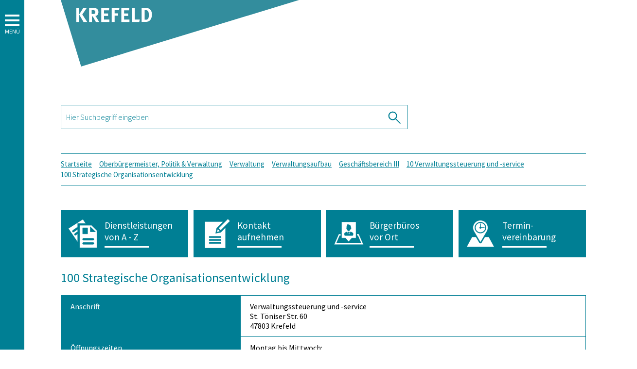

--- FILE ---
content_type: text/html; charset=utf-8
request_url: https://www.krefeld.de/de/organisation/100-zentrale-personal-und-organisationssteuerung/
body_size: 38823
content:
<!DOCTYPE html>
<html lang="de" class="js-svg js-disabled">
<head>
	<meta charset="utf-8"/>
	<title>100 Strategische Organisationsentwicklung | Stadt Krefeld</title>
<link rel="dns-prefetch" href="//krefeld.de/">
<link rel="preconnect" href="//krefeld.de">
	<script src="/c125852a0039241b/files/lazysizes.min.js/$file/lazysizes.min.js?openelement" type="text/javascript" defer></script>
    
<meta name="google-site-verification" content="GmFFTTOlFFy1PaFHjuZsB3YUBM5HRKEZXmoNaTjkkeI" />
<meta name="facebook-domain-verification" content="a4f0vgyoqe8bjbiufq111jlwbh0qsq" />
	<meta http-equiv="X-UA-Compatible" content="IE=edge" />
	<meta content="width=device-width, initial-scale=1.0, maximum-scale=4.0, user-scalable=1" name="viewport" />
	<link href="/c125852a0039241b/files/favicon.ico/$file/favicon.ico" rel="shortcut icon" type="image/x-icon" />
	<!--[if ! lte IE 6]><!-->
	<link href="/c125852a0039241b/files/all.dev.krzn.css/$file/all.dev.krzn.css" media="all" rel="stylesheet" type="text/css" />
	<link href="/c125852a0039241b/files/individuell.dev.krzn.css/$file/individuell.dev.krzn.css" media="all" rel="stylesheet" type="text/css" />
	<link href="/c125852a0039241b/files/shariff.complete.css/$file/shariff.complete.css" media="all" rel="stylesheet" type="text/css" />
	<!--<![endif]-->
	<!--[if lte IE 8]><link rel="stylesheet" type="text/css" href="/c125852a0039241b/files/ie8.dev.css/$file/ie8.dev.css" />
    <script src="/c125852a0039241b/files/html5shiv.js/$file/html5shiv.js" type="text/javascript"></script><![endif]-->
	<!--[if lte IE 7]><link rel="stylesheet" type="text/css" href="/c125852a0039241b/files/ie7.dev.css/$file/ie7.dev.css" /><![endif]-->
	<!--[if ! lte IE 6]><!-->
	<link href="/c125852a0039241b/files/jquery.mmenu.all.css/$file/jquery.mmenu.all.css" media="all" rel="stylesheet" type="text/css" />
	<script src="/c125852a0039241b/files/head.load.min.js/$file/head.load.min.js" type="text/javascript" defer></script>
	<script src="/c125852a0039241b/files/headjs.dev.krzn.js/$file/headjs.dev.krzn.js" type="text/javascript" defer></script>
	<!--<![endif]-->
	<!-- (c) 2020 anatom5 perception marketing GmbH | http://www.anatom5.de -->
	<link rel="apple-touch-icon" sizes="57x57" href="/c125852a0039241b/files/apple-icon-57x57.png/$file/apple-icon-57x57.png">
	<link rel="apple-touch-icon" sizes="60x60" href="/c125852a0039241b/files/apple-icon-60x60.png/$file/apple-icon-60x60.png">
	<link rel="apple-touch-icon" sizes="72x72" href="/c125852a0039241b/files/apple-icon-72x72.png/$file/apple-icon-72x72.png">
	<link rel="apple-touch-icon" sizes="76x76" href="/c125852a0039241b/files/apple-icon-76x76.png/$file/apple-icon-76x76.png">
	<link rel="apple-touch-icon" sizes="114x114" href="/c125852a0039241b/files/apple-icon-114x114.png/$file/apple-icon-114x114.png">
	<link rel="apple-touch-icon" sizes="120x120" href="/c125852a0039241b/files/apple-icon-120x120.png/$file/apple-icon-120x120.png">
	<link rel="apple-touch-icon" sizes="144x144" href="/c125852a0039241b/files/apple-icon-144x144.png/$file/apple-icon-144x144.png">
	<link rel="apple-touch-icon" sizes="152x152" href="/c125852a0039241b/files/apple-icon-152x152.png/$file/apple-icon-152x152.png">
	<link rel="apple-touch-icon" sizes="180x180" href="/c125852a0039241b/files/apple-icon-180x180.png/$file/apple-icon-180x180.png">
	<link rel="icon" type="image/png" sizes="192x192"  href="/c125852a0039241b/files/android-icon-192x192.png/$file/android-icon-192x192.png">
	<link rel="icon" type="image/png" sizes="32x32" href="/c125852a0039241b/files/favicon-32x32.png/$file/favicon-32x32.png">
	<link rel="icon" type="image/png" sizes="96x96" href="/c125852a0039241b/files/favicon-96x96.png/$file/favicon-96x96.png">
	<link rel="icon" type="image/png" sizes="16x16" href="/c125852a0039241b/files/favicon-16x16.png/$file/favicon-16x16.png">
	<link rel="manifest" href="/c125852a0039241b/files/manifest.json/$file/manifest.json">
	<meta name="msapplication-TileColor" content="#ffffff">
	<meta name="msapplication-TileImage" content="/c125852a0039241b/files/ms-icon-144x144.png/$file/ms-icon-144x144.png">
	<meta name="theme-color" content="#ffffff">


<!-- Copyright (c) 2000-2022 etracker GmbH. All rights reserved. -->
<!-- This material may not be reproduced, displayed, modified or distributed -->
<!-- without the express prior written permission of the copyright holder. -->
<!-- etracker tracklet 5.0 --> 
<script type="text/javascript">
var et_pagename = "100 Strategische Organisationsentwicklung";
var et_areas = "Krefeld - Organisation/";
// var et_tval = 0;
// var et_tsale = 0;
// var et_tonr = "";
// var et_basket = "";
</script>
<script id="_etLoader" type="text/javascript" charset="UTF-8" data-block-cookies="true" data-respect-dnt="true" data-secure-code="CU3qu9" src="//code.etracker.com/code/e.js" async></script>
<!-- etracker tracklet 5.0 end -->

</head>
<body><!--ym-menu-opened-->
<ul class="ym-skiplinks" id="top">
	<li><a class="ym-skip" href="#a5-content-anchor">zum Inhalt</a></li>
	<li><a class="ym-skip" href="#a5-nav-bottom-anchor">zur Hilfsnavigation</a></li>
</ul>
<div id="a5-all-page">
<nav id="a5-main-menu" role="navigation" aria-label="Mehrstufe Gesamtnavigation">
	<strong class="ym-hideme">Hauptnavigation - zum Schließen <abbr title="Escape beziehungsweise Schließen-Taste">ESC</abbr> auf der Tastatur drücken</strong>
	<div>
		<ul class="navigation-menu">
   <li>
      <a href="https://service.krefeld.de/">Service-Portal Krefeld</a>
      <ul>
         <li>
            <a href="/de/dienstleistungen/anregungen-und-beschwerden/">Anregungen &amp; Beschwerden</a>
         </li>
         <li>
            <a href="/de/serviceportal/online-kontakt-zur-stadt-krefeld/">Online-Kontakt</a>
         </li>
      </ul>
   </li>
   <li class=" Selected">
      <a href="/de/allg/oberbuergermeister-politik-verwaltung/">Oberbürgermeister, Politik &amp; Verwaltung</a>
      <ul>
         <li>
            <a href="/de/verwaltungssteuerung/stadtverwaltung-krefeld-die-attraktive-arbeitgeberin/">Attraktive Arbeitgeberin</a>
            <ul>
               <li>
                  <a href="/de/verwaltungssteuerung/aktuelles-termine/">Aktuelles &amp; Termine</a>
               </li>
               <li>
                  <a href="/de/verwaltungssteuerung/ausbildung-studium/">Ausbildung &amp; Duales Studium</a>
                  <ul>
                     <li>
                        <a href="/de/verwaltungssteuerung/ausbildungsstellen/">Aktuelle Angebote</a>
                     </li>
                     <li>
                        <a href="/de/verwaltungssteuerung/ausbildungsberufe/">Ausbildungsberufe</a>
                        <ul>
                           <li>
                              <a href="/de/verwaltungssteuerung/bachelor-of-arts-fh-stadtinspektoranwaerterin-oder-stadtinspektoranwaerter/">Bachelor of Arts - Allgemeine Verwaltung</a>
                           </li>
                           <li>
                              <a href="/de/verwaltungssteuerung/bachelor-of-arts-kindheitspaedagogik/">Bachelor of Arts - Kindheitspädagogik</a>
                           </li>
                           <li>
                              <a href="/de/verwaltungssteuerung/bachelor-of-arts-soziale-arbeit/">Bachelor of Arts - Soziale Arbeit</a>
                           </li>
                           <li>
                              <a href="/de/verwaltungssteuerung/bachelor-of-arts-verwaltungsinformatik/">Bachelor of Arts - Verwaltungsinformatik</a>
                           </li>
                           <li>
                              <a href="/de/verwaltungssteuerung/bachelor-of-laws-fh-stadtinspektoranwaerter-in/">Bachelor of Laws - Allgemeine Verwaltung</a>
                           </li>
                           <li>
                              <a href="/de/verwaltungssteuerung/bachelor-of-science-e-government/">Bachelor of Science - E-Government</a>
                           </li>
                           <li>
                              <a href="/de/verwaltungssteuerung/bauoberinspektoranwaerter-in/">Bauoberinspektor/-in</a>
                           </li>
                           <li>
                              <a href="/de/verwaltungssteuerung/brandmeisteranwaerter-oder-brandmeisteranwaerterin/">Brandmeister/-in</a>
                           </li>
                           <li>
                              <a href="/de/verwaltungssteuerung/brandoberinspektoranwaerter/">Brandoberinspektor/-in</a>
                           </li>
                           <li>
                              <a href="/de/verwaltungssteuerung/praxisintegrierte-ausbildung-zum-zur-zertifizierten-erzieher-in/">Erzieher/-in</a>
                           </li>
                           <li>
                              <a href="/de/verwaltungssteuerung/fachangestellte-oder-fachangestellter-fuer-baederbetriebe/">Fachangestellte/r für Bäderbetriebe</a>
                           </li>
                           <li>
                              <a href="/de/verwaltungssteuerung/fachangestellte-oder-fachangestellter-fuer-medien-und-informationsdienste-fachrichtung-archiv-6415569/">Fachangestelle/-r für Medien- &amp; Informationsdienste - Archiv</a>
                           </li>
                           <li>
                              <a href="/de/verwaltungssteuerung/fachangestellte-oder-fachangestellter-fuer-medien-und-informationsdienste/">Fachangestelle/-r für Medien- &amp; Informationsdienste - Bibliothek</a>
                           </li>
                           <li>
                              <a href="/de/verwaltungssteuerung/fachinformatikerin-oder-fachinformatiker-fachrichtung-systemintegration/">Fachinformatiker/-in</a>
                           </li>
                           <li>
                              <a href="/de/verwaltungssteuerung/fachkraft-fuer-veranstaltungstechnik/">Fachkraft für Veranstaltungstechnik</a>
                           </li>
                           <li>
                              <a href="/de/verwaltungssteuerung/forstwirtin-oder-forstwirt/">Forstwirt/-in</a>
                           </li>
                           <li>
                              <a href="/de/verwaltungssteuerung/gaertnerin-oder-gaertner-fachrichgung-friedhofsgaertnerei/">Friedhofsgärtner/-in</a>
                           </li>
                           <li>
                              <a href="/de/verwaltungssteuerung/gaertnerin-oder-gaertner-fachrichtung-garten-und-landschaftsbau/">Garten- &amp; Landschaftsbauer/-in</a>
                           </li>
                           <li>
                              <a href="/de/verwaltungssteuerung/praxisintegrierte-ausbildung-zum-zur-staatlich-anerkannten-heilerziehungspfleger-in/">Heilerziehungspfleger/-in</a>
                           </li>
                           <li>
                              <a href="/de/verwaltungssteuerung/hygienekontrolleurin-oder-hygienekontrolleur/">Hygienekontrolleur/-in</a>
                           </li>
                           <li>
                              <a href="/de/verwaltungssteuerung/praxisintegrierte-ausbildung-zum-zur-kinderpfleger-in-9375343/">Kinderpfleger/in</a>
                           </li>
                           <li>
                              <a href="/de/verwaltungssteuerung/notfallsanitaeter-oder-notfallsanitaeterin/">Notfallsanitäter/-in</a>
                           </li>
                           <li>
                              <a href="/de/verwaltungssteuerung/servicefachkraft-dialogmarketing/">Servicefachkraft Dialogmarketing</a>
                           </li>
                           <li>
                              <a href="/de/verwaltungssteuerung/berufspraktikum-fuer-die-staatliche-anerkennungals-erzieher/">Sozialassistent/in</a>
                           </li>
                           <li>
                              <a href="/de/verwaltungssteuerung/gaertnerin-oder-gaertner-fachrichtung-staudengaertnerei/">Staudengärtner/-in</a>
                           </li>
                           <li>
                              <a href="/de/verwaltungssteuerung/umwelttechnologe-in/">Straßenbauer/-in</a>
                           </li>
                           <li>
                              <a href="/de/verwaltungssteuerung/strassenwaerterin-oder-strassenwaerter/">Straßenwärter/-in</a>
                           </li>
                           <li>
                              <a href="/de/verwaltungssteuerung/stadtvermessungsoberinspektoranwaerterin-oder-stadtvermessungsoberinspektoranwaerter/">Vermessungsoberinspektor/-in</a>
                           </li>
                           <li>
                              <a href="/de/verwaltungssteuerung/vermessungstechnikerin-oder-vermessungstechniker/">Vermessungstechniker/-in</a>
                           </li>
                           <li>
                              <a href="/de/verwaltungssteuerung/verwaltungswirt-in-fuer-den-kod/">Verwaltungsfachangestellte:r für den KOD</a>
                           </li>
                           <li>
                              <a href="/de/verwaltungssteuerung/verwaltungswirtin-oder-verwaltungswirt/">Verwaltungswirt/-in</a>
                           </li>
                        </ul>
                     </li>
                     <li>
                        <a href="/de/verwaltungssteuerung/wissenswertes-und-benefits/">Wissenswertes &amp; Benefits</a>
                     </li>
                  </ul>
               </li>
               <li>
                  <a href="/de/verwaltungssteuerung/benefits/">Benefits</a>
               </li>
               <li>
                  <a href="/C12574810042460B/html/DE0CCD7F017A7304C12585CA00496BE7?opendocument">Das Team Personalmanagement</a>
               </li>
               <li>
                  <a href="/C12574810042460B/html/5A5B52D149BBB94AC1257B6E002CF33A?opendocument">Familienfreundlichkeit</a>
               </li>
               <li>
                  <a href="/de/verwaltungssteuerung/karrieremoeglichkeiten/">Karrieremöglichkeiten</a>
               </li>
               <li>
                  <a href="/de/verwaltungssteuerung/willkommen-bei-der-stadt-krefeld/">Onboardingportal</a>
               </li>
               <li>
                  <a href="/de/verwaltungssteuerung/wir-suchen-neue-kolleginnen-und-kollegen-fuer-den-paedagogischen-bereich/">Pädagogische Berufe</a>
               </li>
               <li>
                  <a href="/de/verwaltungssteuerung/stellenangebote-der-stadtverwaltung/">Stellenangebote</a>
               </li>
               <li>
                  <a href="/de/verwaltungssteuerung/s.i.n.n-studieninstitut-niederrhein/">Studieninstitut Niederrhein</a>
               </li>
               <li>
                  <a href="/de/verwaltungssteuerung/ueber-uns/">Über uns</a>
               </li>
               <li>
                  <a href="/de/verwaltungssteuerung/verwaltungskultur/">Verwaltungskultur</a>
                  <ul>
                     <li>
                        <a href="/de/verwaltungssteuerung/unsere-drei-handlungsfelder/">Unsere drei Handlungsfelder</a>
                     </li>
                     <li>
                        <a href="/de/verwaltungssteuerung/schluesselkompetenzen/">Unser Schlüsselkompetenzmodell</a>
                     </li>
                     <li>
                        <a href="/de/verwaltungssteuerung/strategische-ziele/">Unsere strategischen Ziele</a>
                     </li>
                     <li>
                        <a href="/de/verwaltungssteuerung/unsere-vision-2021-2025/">Unsere Vision 2021-2025</a>
                     </li>
                  </ul>
               </li>
            </ul>
         </li>
         <li>
            <a href="/de/oberbuergermeister/beteiligungen-der-stadt-krefeld/">Beteiligungen der Stadt Krefeld</a>
         </li>
         <li>
            <a href="/de/serviceportal/buergerbueros/ ">Bürgerbüros - Verwaltung vor Ort</a>
         </li>
         <li>
            <a href="/de/oberbuergermeister/oberbuergermeister-der-stadt-krefeld/">Oberbürgermeister</a>
            <ul>
               <li>
                  <a href="/de/oberbuergermeister/aufgaben-des-oberbuergermeisters/">Aufgaben des Oberbürgermeisters</a>
               </li>
               <li>
                  <a href="/de/oberbuergermeister/buergermeister-in-krefeld/">Bürgermeisterin und Bürgermeister</a>
               </li>
               <li>
                  <a href="/de/oberbuergermeister/buero-des-oberbuergermeisters/">Büro des Oberbürgermeisters</a>
               </li>
               <li>
                  <a href="/de/oberbuergermeister/frank-meyer/">Frank Meyer</a>
               </li>
               <li>
                  <a href="/de/oberbuergermeister/historisches-1204766/">Historisches</a>
                  <ul>
                     <li>
                        <a href="/de/oberbuergermeister/die-amtskette-des-oberbuergermeisters/">Amtskette</a>
                     </li>
                     <li>
                        <a href="/de/oberbuergermeister/galerie-der-oberbuergermeister/">Ehemalige Oberbürgermeister</a>
                        <ul>
                           <li>
                              <a href="/de/oberbuergermeister/gregor-kathstede/">Gregor Kathstede</a>
                           </li>
                           <li>
                              <a href="/de/oberbuergermeister/dieter-puetzhofen-cdu/">Dieter Pützhofen</a>
                           </li>
                           <li>
                              <a href="/de/oberbuergermeister/willi-wahl-spd/">Willi Wahl</a>
                           </li>
                           <li>
                              <a href="/de/oberbuergermeister/hansheinz-hauser-cdu/">Hansheinz Hauser</a>
                           </li>
                           <li>
                              <a href="/de/oberbuergermeister/herbert-van-huellen-cdu/">Herbert van Hüllen</a>
                           </li>
                           <li>
                              <a href="/de/oberbuergermeister/josef-hellenbrock-spd/">Josef Hellenbrock</a>
                           </li>
                           <li>
                              <a href="/de/oberbuergermeister/johannes-hauser-cdu/">Johannes Hauser</a>
                           </li>
                           <li>
                              <a href="/de/oberbuergermeister/hanns-mueller-fdp/">Hanns Müller</a>
                           </li>
                           <li>
                              <a href="/de/oberbuergermeister/hermann-passen-cdu/">Hermann Passen</a>
                           </li>
                           <li>
                              <a href="/de/oberbuergermeister/dr.-phil.-wilhelm-warsch-cdu/">Wilhelm Warsch</a>
                           </li>
                           <li>
                              <a href="/de/oberbuergermeister/dr.-jur.-johannes-stepkes-cdu/">Johannes Stepkes</a>
                           </li>
                        </ul>
                     </li>
                     <li>
                        <a href="/de/oberbuergermeister/galerie-der-oberstadtdirektoren/">Ehemalige Oberstadtdirektoren</a>
                        <ul>
                           <li>
                              <a href="/de/oberbuergermeister/heinz-josef-vogt-cdu/">Heinz Josef Vogt</a>
                           </li>
                           <li>
                              <a href="/de/oberbuergermeister/dr.-alfred-dahlmann-cdu/">Alfred Dahlmann</a>
                           </li>
                           <li>
                              <a href="/de/oberbuergermeister/dr.-jur.-hermann-steffens-cdu/">Hermann Steffens</a>
                           </li>
                           <li>
                              <a href="/de/oberbuergermeister/dr.-jur.-bernhard-heun-cdu/">Bernhard Heun</a>
                           </li>
                        </ul>
                     </li>
                  </ul>
               </li>
            </ul>
         </li>
         <li>
            <a href="/de/oberbuergermeister/politik/">Politik</a>
            <ul>
               <li>
                  <a href="/de/wirtschaft-digitales/buergerbeteiligung-in-der-smart-city-krefeld/">Beteiligungsportal</a>
               </li>
               <li>
                  <a href="/de/wirtschaft-digitales/mach-mit-buergerbeteiligung-der-stadt-krefeld/">Bürgerbeteiligung</a>
               </li>
               <li>
                  <a href="/de/oberbuergermeister/rat-ausschuesse/">Rat &amp; politische Gremien</a>
               </li>
               <li>
                  <a href="/de/recht/ortsrecht/">Satzungen &amp; Ortsrecht</a>
               </li>
               <li>
                  <a href="/de/buergerservice/wahlen/">Wahlen</a>
                  <ul>
                     <li>
                        <a href="/de/buergerservice/bundestagswahl/">Bundestagswahl</a>
                        <ul>
                           <li>
                              <a href="/de/buergerservice/bundestagswahl-2025/">Allgemeines</a>
                           </li>
                           <li>
                              <a href="/de/buergerservice/briefwahlantrag-bundestagswahl-2025/">Briefwahlantrag</a>
                           </li>
                           <li>
                              <a href="/de/buergerservice/bundestagswahl-dsgvo/">Datenschutz</a>
                           </li>
                           <li>
                              <a href="/de/buergerservice/bundestagswahl-2021-wahlergebnispraesentation/">Wahlergebnispräsentation</a>
                           </li>
                           <li>
                              <a href="/de/buergerservice/bundestagswahl-2025-wahlhelfende/">Wahlhelfende</a>
                           </li>
                        </ul>
                     </li>
                     <li>
                        <a href="/de/buergerservice/bundestagswahl2017/">Bundestagswahl 2017</a>
                        <ul>
                           <li>
                              <a href="/de/buergerservice/amtliche-endergebnisse-in-krefeld-und-der-wahlkreise-110-bzw.-114/">Ergebnisse</a>
                           </li>
                        </ul>
                     </li>
                     <li>
                        <a href="/de/buergerservice/europawahl-einstiegsseite/">Europawahl</a>
                        <ul>
                           <li>
                              <a href="/de/buergerservice/europawahl-2024/">Allgemeines</a>
                           </li>
                           <li>
                              <a href="/de/buergerservice/europawahl-2024-briefwahlantrag/">Briefwahl</a>
                           </li>
                           <li>
                              <a href="/de/buergerservice/europawahl-dsgvo/">Datenschutz</a>
                           </li>
                           <li>
                              <a href="/de/buergerservice/europawahl-faq/">FAQ</a>
                           </li>
                           <li>
                              <a href="/de/buergerservice/europawahl-2024-wahl-abc/">Wahl ABC</a>
                           </li>
                           <li>
                              <a href="/de/buergerservice/europawahl-2024-wahlergebnispraesentation/">Wahlergebnispräsentation</a>
                           </li>
                           <li>
                              <a href="/de/buergerservice/europawahl-2024-wahlhelfende/">Wahlhelfende</a>
                           </li>
                           <li>
                              <a href="/de/buergerservice/europawahl-2024-wahlraumfinder/">Wahlraumfinder</a>
                           </li>
                        </ul>
                     </li>
                     <li>
                        <a href="/de/buergerservice/integrationsausschuss/">Integrationsausschuss</a>
                     </li>
                     <li>
                        <a href="/de/buergerservice/kommunalwahl-einstiegsseite/">Kommunalwahl</a>
                        <ul>
                           <li>
                              <a href="/de/buergerservice/kommunalwahl-2025/">Allgemeines</a>
                           </li>
                           <li>
                              <a href="/de/buergerservice/kommunalwahl-2025-briefwahlantrag/">Briefwahl</a>
                           </li>
                           <li>
                              <a href="/de/buergerservice/kommunalwahl-dsgvo/">Datenschutz</a>
                           </li>
                           <li>
                              <a href="/de/buergerservice/kommunalwahl-faq/">FAQ</a>
                           </li>
                           <li>
                              <a href="/de/buergerservice/kommunalwahl-wahl-abc/">Wahl ABC</a>
                           </li>
                           <li>
                              <a href="/de/buergerservice/kommunalwahl-2025-wahlergebnispraesentation/">Wahlergebnispräsentation</a>
                           </li>
                           <li>
                              <a href="/de/buergerservice/kommunalwahl-2025-wahlhelfende/">Wahlhelfende</a>
                           </li>
                           <li>
                              <a href="/de/buergerservice/kommunalwahl-2025-wahlraumfinder/">Wahlraumfinder</a>
                           </li>
                        </ul>
                     </li>
                     <li>
                        <a href="/de/buergerservice/landtagswahl-einstiegsseite/">Landtagswahl</a>
                        <ul>
                           <li>
                              <a href="/C1257481004613DE/html/6A415512532B3B7DC125866C0036D013?opendocument">Allgemeines</a>
                           </li>
                           <li>
                              <a href="/de/buergerservice/landtagswahl-2022-briefwahlantrag/">Briefwahl</a>
                           </li>
                           <li>
                              <a href="/de/buergerservice/landtagswahl-dsgvo/">Datenschutz</a>
                           </li>
                           <li>
                              <a href="/de/buergerservice/landtagswahl-2022-lernplattform/">Lernplattform</a>
                           </li>
                           <li>
                              <a href="/de/buergerservice/landtagswahl-2022-wahlergebnisse/">Wahlergebnispräsentation</a>
                           </li>
                           <li>
                              <a href="/de/buergerservice/landtagswahl-2022-wahlhelfende/">Wahlhelfende</a>
                           </li>
                           <li>
                              <a href="/de/buergerservice/landtagswahl-2022-wahlraumfinder/">Wahlraumfinder</a>
                           </li>
                        </ul>
                     </li>
                     <li>
                        <a href="/de/buergerservice/wahlen-und-abstimmungen-in-krefeld/">Wahlen und Abstimmungen in Krefeld</a>
                     </li>
                  </ul>
               </li>
            </ul>
         </li>
         <li>
            <a href="/de/oberbuergermeister/region-europa-und-partnerstaedte/">Region, Europa &amp; Partnerstädte</a>
            <ul>
               <li>
                  <a href="/de/oberbuergermeister/region-europa/">Region &amp; Europa</a>
                  <ul>
                     <li>
                        <a href="/de/oberbuergermeister/europaeische-veranstaltungen-in-krefeld-arbeitsversion/">Aktuelle Veranstaltungen</a>
                        <ul>
                           <li>
                              <a href="/de/oberbuergermeister/archiv-europaeische-veranstaltungen-in-krefeld/">Archiv</a>
                           </li>
                        </ul>
                     </li>
                     <li>
                        <a href="/de/oberbuergermeister/euregio-rhein-maas-nord/">euregio</a>
                     </li>
                     <li>
                        <a href="/de/oberbuergermeister/europaeische-institutionen/">Europäische Institutionen</a>
                     </li>
                     <li>
                        <a href="/de/oberbuergermeister/europabuero/">Europabüro</a>
                     </li>
                     <li>
                        <a href="/de/oberbuergermeister/europaschulen-in-krefeld/">Europaschulen / Euregioprofilschulen</a>
                     </li>
                     <li>
                        <a href="/de/oberbuergermeister/europe-direct-infozentrum-mittlerer-niederrhein/">Europe Direct</a>
                     </li>
                     <li>
                        <a href="/de/oberbuergermeister/eu-finanzierte-projekte-foerderprogramme-in-krefeld/">Förderprogramme</a>
                     </li>
                     <li>
                        <a href="/de/stadtplanung/regionalplanung-und-raeumliche-entwicklung/">Regionalplanung</a>
                        <ul>
                           <li>
                              <a href="/de/stadtplanung/eiserner-rhein-7600137/">Eiserner Rhein</a>
                           </li>
                           <li>
                              <a href="/de/stadtplanung/regionetzwerk/">RegioNetzWerk</a>
                           </li>
                           <li>
                              <a href="/de/stadtplanung/regionalkonferenz-wohnen/">Regionalkonferenz</a>
                           </li>
                           <li>
                              <a href="/de/stadtplanung/regionalplan-9297073/">Regionalplan</a>
                           </li>
                           <li>
                              <a href="/de/stadtplanung/regionalrat/">Regionalrat</a>
                           </li>
                        </ul>
                     </li>
                     <li>
                        <a href="/de/oberbuergermeister/freiwillige-regionale-zusammenarbeit/">Regionale Zusammenarbeit</a>
                     </li>
                  </ul>
               </li>
               <li>
                  <a href="/de/oberbuergermeister/staedtepartnerschaften/">Städtepartnerschaften</a>
                  <ul>
                     <li>
                        <a href="/de/oberbuergermeister/charlotte/">Charlotte</a>
                     </li>
                     <li>
                        <a href="/de/oberbuergermeister/duenkirchen/">Dünkirchen</a>
                     </li>
                     <li>
                        <a href="/de/oberbuergermeister/kayseri/">Kayseri</a>
                     </li>
                     <li>
                        <a href="/de/oberbuergermeister/leicester/">Leicester</a>
                     </li>
                     <li>
                        <a href="/de/oberbuergermeister/leiden/">Leiden</a>
                     </li>
                     <li>
                        <a href="/de/oberbuergermeister/oder-spreekreis/">Oder-Spreekreis</a>
                     </li>
                     <li>
                        <a href="/de/oberbuergermeister/uljanowsk/">Uljanowsk</a>
                     </li>
                     <li>
                        <a href="/de/oberbuergermeister/venlo/">Venlo</a>
                     </li>
                  </ul>
               </li>
            </ul>
         </li>
         <li class=" Selected">
            <a href="/de/allg/verwaltung/">Verwaltung</a>
            <ul>
               <li>
                  <a href="/de/allg/datenschutz/">Datenschutz</a>
                  <ul>
                     <li>
                        <a href="/de/recht/datenschutzbeauftragte/">Datenschutzbeauftragte</a>
                     </li>
                  </ul>
               </li>
               <li>
                  <a href="/de/gleichstellung/gleichstellungsstelle/">Gleichstellungsstelle</a>
                  <ul>
                     <li>
                        <a href="/de/gleichstellung/aktionstage/">Aktionstage</a>
                        <ul>
                           <li>
                              <a href="/de/gleichstellung/informationen-zum-14.-februar/">Informationen zum 14. Februar</a>
                           </li>
                           <li>
                              <a href="/de/gleichstellung/informationen-zum-8.-maerz-arbeitsversion/">Informationen zum 8. März</a>
                              <ul>
                                 <li>
                                    <a href="/de/gleichstellung/filmangebote/">Filmangebote</a>
                                 </li>
                                 <li>
                                    <a href="/de/gleichstellung/informationen-zum-8.-maerz-arbeitsversion/">Veranstaltungen rund um den 8. März</a>
                                 </li>
                              </ul>
                           </li>
                           <li>
                              <a href="/de/gleichstellung/informationen-zum-25.-november/">Informationen zum 25. November</a>
                           </li>
                           <li>
                              <a href="/de/gleichstellung/informationen-zum-equal-pay-day/">Informationen zum Equal Pay Day</a>
                           </li>
                        </ul>
                     </li>
                     <li>
                        <a href="/de/gleichstellung/aktuelle-informationen-der-gleichstellungsstelle/">Aktuelles und Termine</a>
                     </li>
                     <li>
                        <a href="/de/gleichstellung/frauen-in-besonderen-lebenslagen/">Beratung und Hilfen</a>
                     </li>
                     <li>
                        <a href="/de/gleichstellung/frauen-arbeit/">Familie und Beruf</a>
                     </li>
                     <li>
                        <a href="/de/gleichstellung/gegen-gewalt/">Gegen Gewalt</a>
                        <ul>
                           <li>
                              <a href="/de/gleichstellung/krefelder-netzwerk-gegen-haeusliche-gewalt/">Krefelder Netzwerk gegen Häusliche Gewalt</a>
                           </li>
                        </ul>
                     </li>
                     <li>
                        <a href="/de/gleichstellung/lgbtiqa/">Geschlechtliche und sexuelle Vielfalt - LGBTIQA+</a>
                     </li>
                     <li>
                        <a href="/de/gleichstellung/frauenfoerderung-in-der-stadtverwaltung/">Gleichstellung in der Stadtverwaltung</a>
                     </li>
                     <li>
                        <a href="/de/gleichstellung/wer-wir-sind-und-was-wir-tun/">Über uns</a>
                     </li>
                     <li>
                        <a href="/de/gleichstellung/veroeffentlichungen-der-gleichstellungsstelle/">Veröffentlichungen der Gleichstellungsstelle</a>
                     </li>
                  </ul>
               </li>
               <li>
                  <a href="/de/finanzsteuerung/haushalt-und-finanzen/">Haushalt &amp; Finanzen</a>
                  <ul>
                     <li>
                        <a href="/de/finanzsteuerung/abteilung-200/">Abteilung 20/0</a>
                     </li>
                     <li>
                        <a href="/de/finanzsteuerung/abteilung-201/">Abteilung 20/1</a>
                     </li>
                     <li>
                        <a href="/de/finanzsteuerung/abteilung-2021/">Abteilung 20/2</a>
                     </li>
                     <li>
                        <a href="/de/finanzsteuerung/bestandteile-des-haushaltes-der-stadt-krefeld-7301634/">Bestandeile des Haushaltes</a>
                     </li>
                     <li>
                        <a href="/de/finanzsteuerung/beteiligungsberichte/">Beteiligungsbericht</a>
                     </li>
                     <li>
                        <a href="/de/finanzsteuerung/gesamtabschluss/">Gesamtabschluss</a>
                     </li>
                     <li>
                        <a href="/de/finanzsteuerung/haushaltsplan/">Haushaltsplan</a>
                     </li>
                     <li>
                        <a href="/de/finanzsteuerung/jahresabschluss/">Jahresabschluss</a>
                     </li>
                  </ul>
               </li>
               <li>
                  <a href="/de/rechnungspruefung/rechnungspruefung-und-berichte/">Rechnungspüfung &amp; Berichte</a>
                  <ul>
                     <li>
                        <a href="/de/rechnungspruefung/korruptionspraevention/">Korruptionsprävention</a>
                     </li>
                  </ul>
               </li>
               <li>
                  <a href="/de/buergerservice/daten-fakten/">Statistische Daten</a>
                  <ul>
                     <li>
                        <a href="/de/buergerservice/allgemeine-daten/">Allgemeine Daten</a>
                     </li>
                     <li>
                        <a href="/de/buergerservice/auskunftservice/">Auskunftsservice</a>
                     </li>
                     <li>
                        <a href="/de/buergerservice/bau-wohnungswesen/">Bau- &amp; Wohnungswesen</a>
                     </li>
                     <li>
                        <a href="/de/buergerservice/bildung-kultur/">Bildung &amp; Kultur</a>
                     </li>
                     <li>
                        <a href="/de/buergerservice/demografiebericht/">Demografiebericht</a>
                     </li>
                     <li>
                        <a href="/de/buergerservice/bevoelkerung/">Bevölkerung</a>
                     </li>
                     <li>
                        <a href="/de/buergerservice/soziales/">Soziales</a>
                     </li>
                     <li>
                        <a href="/de/buergerservice/stadtteile-strukturdaten/">Stadtteile</a>
                     </li>
                     <li>
                        <a href="/de/buergerservice/statistische-bezirke-strukturdaten-2016/">Statistische Bezirke</a>
                     </li>
                     <li>
                        <a href="/de/buergerservice/verkehr-sicherheit-umwelt-gesundheit/">Verkehr Sicherheit Umwelt &amp; Gesundheit</a>
                     </li>
                     <li>
                        <a href="/de/buergerservice/wirtschaft/">Wirtschaft</a>
                     </li>
                  </ul>
               </li>
               <li>
                  <a href="/de/allg/telefonbuch-der-fachbereiche-und-institute/">Telefonbuch der Fachbereiche</a>
               </li>
               <li class=" Selected">
                  <a href="/de/allg/aufbau-der-stadtverwaltung-krefeld-organigramm/">Verwaltungsaufbau</a>
                  <ul>
                     <li>
                        <a href="/de/organisation/i-oberbuergermeister/">Geschäftsbereich I</a>
                        <ul>
                           <li>
                              <a href="/de/organisation/01-buero-oberbuergermeister/">01 Büro Oberbürgermeister</a>
                              <ul>
                                 <li>
                                    <a href="/de/organisation/010-verwaltung/">010 Verwaltung</a>
                                    <ul>
                                       <li>
                                          <a href="/de/organisation/010-buergerschaft-und-buergerbeteiligung/"
                                             title="010-1 Bürgerschaft &amp; Bürgerbeteiligung">010 - 1 Bürgerschaft und Bürgerbeteiligung</a>
                                       </li>
                                       <li>
                                          <a href="/de/organisation/0102-wirtschaftkontakte-und-gremienbetreuung/"
                                             title="010-1 Bürgerschaft &amp; Bürgerbeteiligung">010 - 2 Wirtschaftkontakte und Gremienbetreuung</a>
                                       </li>
                                    </ul>
                                 </li>
                                 <li>
                                    <a href="/de/organisation/053-buero-des-rates/">011 Rat und Ehrenamt</a>
                                    <ul>
                                       <li>
                                          <a href="/de/organisation/052-team-repraesentation-und-internationale-beziehungen/"
                                             title="011 - 1 Ehrenamt und Bauchtum">011 - 1 Ehrenamt und Brauchtum</a>
                                       </li>
                                       <li>
                                          <a href="/de/organisation/052-1-team-rats-und-ausschusswesen/">011 - 2 Ratsangelegenheiten</a>
                                       </li>
                                    </ul>
                                 </li>
                              </ul>
                           </li>
                           <li>
                              <a href="/de/organisation/05-marketing-und-stadtentwicklung/">05 Stadtmarketing</a>
                              <ul>
                                 <li>
                                    <a href="/de/organisation/051-marketing/"
                                       title="050 Stadtmarketing und Kommunikation">Team 1 Kommunikation, Tourismus und Mediengestaltung</a>
                                 </li>
                                 <li>
                                    <a href="/de/organisation/051-citymanagement-und-innenstadtentwicklung/"
                                       title="051 Citymanagement und Innenstadtentwicklung">Team 2 Formatentwicklung und Veranstaltungsmanagement</a>
                                 </li>
                              </ul>
                           </li>
                           <li>
                              <a href="/de/organisation/13-presse-und-kommunikation/">13 Presse und Kommunikation</a>
                           </li>
                           <li>
                              <a href="/de/organisation/14-rechnungspruefung/">14 Rechnungsprüfung</a>
                           </li>
                           <li>
                              <a href="/de/organisation/41-dtm-deutsches-textilmuseum/">41/DTM Deutsches Textilmuseum</a>
                           </li>
                           <li>
                              <a href="/de/organisation/41-k-kunstmuseen-krefeld/">41/K Kunstmuseen Krefeld</a>
                           </li>
                           <li>
                              <a href="/de/organisation/41-kb-kulturbuero/">41/KB Kulturbüro</a>
                              <ul>
                                 <li>
                                    <a href="/de/organisation/41-kresch-kinder-und-jugendtheaterzentrum/">41/KRESCH Kinder- und Jugendtheaterzentrum</a>
                                 </li>
                              </ul>
                           </li>
                           <li>
                              <a href="/de/organisation/41-kultur-fachbereich-kultur/"
                                 title="41/KU Kultur ">41/KU Kultur</a>
                           </li>
                           <li>
                              <a href="/de/organisation/41-m-mediothek/" title="41/ M Mediothek">41/M Mediothek</a>
                           </li>
                           <li>
                              <a href="/de/organisation/41-mbl-museum-burg-linn/"
                                 title="41/ MBL Museum Burg Linn">41/MBL Museum Burg Linn</a>
                           </li>
                           <li>
                              <a href="/de/organisation/41-mus-musikschule/">41/MUS Musikschule</a>
                           </li>
                           <li>
                              <a href="/de/organisation/41-sta-stadtarchiv/">41/STA Stadtarchiv</a>
                           </li>
                           <li>
                              <a href="/de/organisation/agfs-arbeitsgemeinschaft-fussgaenger-u.-fahrradfreundlicher-staedte/">AGFS Arbeitsgemeinschaft fußgänger- u. fahrradfreundlicher Städte</a>
                           </li>
                           <li>
                              <a href="/de/organisation/i-wdi-dezernat-wirtschaft-digitalisierung-und-internationales/">I/WDI Wirtschaft, Digitalisierung und Internationales</a>
                              <ul>
                                 <li>
                                    <a href="/de/organisation/wdi-1-team-1-foerdermittel-region-und-europa/">WDI-1 Team 1 Fördermittel, Region und Europa</a>
                                 </li>
                                 <li>
                                    <a href="/de/organisation/wdi-2-team-2-wirtschaft-und-digitales/">WDI-2 Team 2 Wirtschaft und Digitales</a>
                                 </li>
                              </ul>
                           </li>
                        </ul>
                     </li>
                     <li>
                        <a href="/de/organisation/ii-finanzen-und-ordnung/">Geschäftsbereich II</a>
                        <ul>
                           <li>
                              <a href="/de/organisation/20-zentrale-finanzsteuerung/">20 Finanzsteuerung und Beteiligungsmanagement</a>
                              <ul>
                                 <li>
                                    <a href="/de/organisation/200-beteiligungscontrolling-eigene-steuerangelegenheiten/">200 Beteiligungscontrolling, eigene Steuerangelegenheiten</a>
                                 </li>
                                 <li>
                                    <a href="/de/organisation/201-haushalt-finanz-it/">201 Haushalt, Finanz-IT und Zentrales Controlling</a>
                                    <ul>
                                       <li>
                                          <a href="/de/organisation/201-team-finanz-it/">201 Team Finanz-IT</a>
                                       </li>
                                       <li>
                                          <a href="/de/organisation/201-team-haushalt-investitionen/">201 Team Haushalt, Investitionen</a>
                                       </li>
                                       <li>
                                          <a href="/de/organisation/203-zentrales-controlling/">201 Team Zentrales Controlling</a>
                                       </li>
                                    </ul>
                                 </li>
                                 <li>
                                    <a href="/de/organisation/202-kaufmaennisches-rechnungswesen/">202 Kaufmännisches Rechnungswesen</a>
                                    <ul>
                                       <li>
                                          <a href="/de/organisation/202-arbeitsgruppe-gesamtabschluss/">202 Team Gesamtabschluss</a>
                                       </li>
                                       <li>
                                          <a href="/de/organisation/202-kaufmaennisches-rechnungswesen/">202 Kaufmännisches Rechnungswesen</a>
                                       </li>
                                    </ul>
                                 </li>
                              </ul>
                           </li>
                           <li>
                              <a href="/de/organisation/21-zentraler-finanzservice-und-liegenschaften/"
                                 title="21 Finanzservice u. städt. Immobilien-/Flächenmanagement">21 Finanzservice</a>
                              <ul>
                                 <li>
                                    <a href="/de/organisation/210-finanzbuchhaltung/">210 Finanzbuchhaltung</a>
                                    <ul>
                                       <li>
                                          <a href="/de/organisation/2100-buchfuehrung/"
                                             title="2100 Buchführung (Geschäftsbuchhaltung) ">2100 Buchführung (Geschäftsbuchhaltung)</a>
                                       </li>
                                       <li>
                                          <a href="/de/organisation/2101-zahlungsabwicklung/">2101 Zahlungsabwicklung</a>
                                       </li>
                                       <li>
                                          <a href="/de/organisation/2102-forderungsmanagement-vollstreckung/">2102 Forderungsmanagement / Vollstreckung</a>
                                       </li>
                                    </ul>
                                 </li>
                                 <li>
                                    <a href="/de/organisation/211-steuern-und-abgaben/">211 Steuern und Abgaben</a>
                                    <ul>
                                       <li>
                                          <a href="/de/organisation/2110-grundbesitzabgaben-vergnuegungssteuer-und-hundesteuer/"
                                             title="2110 Grunddbesitzabgaben, Vergnügungssteuer und Hundesteuer">2110 Grundbesitzabgaben und örtliche Aufwandssteuern</a>
                                       </li>
                                       <li>
                                          <a href="/de/organisation/2111-gewerbesteuer/">2111 Gewerbesteuer</a>
                                       </li>
                                    </ul>
                                 </li>
                                 <li>
                                    <a href="/de/organisation/212-liegenschaften-maerkte-und-allgemeine-verwaltung/"
                                       title="212 Liegenschaften Märkte und Allgemeine Verwaltung">212 Allgemeine Verwaltung und Märkte</a>
                                 </li>
                              </ul>
                           </li>
                           <li>
                              <a href="/de/organisation/32-ordnung/">32 Sicherheit und Ordnung</a>
                              <ul>
                                 <li>
                                    <a href="/de/organisation/320-allgemeine-ordnungs-und-gewerbeangelegenheiten/"
                                       title="320 Allgemeine Ordnungs- und Zentralbereich">320 Allgemeine Ordnungs- und Gewerbeangelegenheiten</a>
                                    <ul>
                                       <li>
                                          <a href="/de/organisation/3201-allgemeine-ordnungsangelegenheiten/">3201 Allgemeine Ordnungsangelegenheiten</a>
                                       </li>
                                       <li>
                                          <a href="/de/organisation/3202-gewerbeangelegenheiten/"
                                             title="3202 Gewerbeangelenheiten">3202 Gewerbeangelegenheiten</a>
                                       </li>
                                    </ul>
                                 </li>
                                 <li>
                                    <a href="/de/organisation/324-zentralbereich-ermittlungs-und-vollzugsmassnahmen/">321 Sicherheitsmanagement und Zentralbereich</a>
                                    <ul>
                                       <li>
                                          <a href="/de/organisation/3240-zentralbereich/">3210 Zentralbereich</a>
                                       </li>
                                       <li>
                                          <a href="/de/organisation/3241-ermittlungs-und-vollzugsdienst/">3211 Sicherheit und Ordnung</a>
                                       </li>
                                       <li>
                                          <a href="/de/organisation/3212-veranstaltungsmanagement/">3212 Veranstaltungsmanagement</a>
                                       </li>
                                    </ul>
                                 </li>
                                 <li>
                                    <a href="/de/organisation/323-1-strassenverkehrs-und-bussgeldangelegenheiten/">322 Straßenverkehrs- und Bußgeldangelegenheiten</a>
                                    <ul>
                                       <li>
                                          <a href="/de/organisation/3230-fahrerlaubnisse-und-gewerblicher-kraftverkehr/"
                                             title="3220 Fahrerlaubnis und gewerblicher Kraftverkehr">3220 Fahrerlaubnisse und gewerblicher Kraftverkehr</a>
                                       </li>
                                       <li>
                                          <a href="/de/organisation/3231-zulassungen/">3221 Zulassungen</a>
                                       </li>
                                       <li>
                                          <a href="/de/organisation/3232-allgemeine-bussgeldangelegenheiten/">3222 Allgemeine Bußgeldangelegenheiten</a>
                                       </li>
                                       <li>
                                          <a href="/de/organisation/3233-verkehrsregelung-und-ueberwachung-des-verkehrs/">3223 Verkehrsregelung und Überwachung des Verkehrs</a>
                                       </li>
                                    </ul>
                                 </li>
                              </ul>
                           </li>
                        </ul>
                     </li>
                     <li class=" Selected">
                        <a href="/de/organisation/iii-personal-organisation-recht-buergerservice-feuerwehr-und-soziales/">Geschäftsbereich III</a>
                        <ul>
                           <li>
                              <a href="/de/organisation/02-gleichstellungsstelle/">02 Gleichstellungsstelle</a>
                           </li>
                           <li class=" Selected">
                              <a href="/de/organisation/10-verwaltungssteuerung-und-service/">10 Verwaltungssteuerung und -service</a>
                              <ul>
                                 <li class=" Selected">
                                    <strong title="100 Zentrale Personal- und Organisationssteuerung">100 Strategische Organisationsentwicklung</strong>
                                    <ul>
                                       <li>
                                          <a href="/de/organisation/1000-organisationsmanagement-und-personalcontrolling/">1000 Organisationsentwicklung, Projekt- und Changemanagement</a>
                                       </li>
                                       <li>
                                          <a href="/de/organisation/1001-prozess-und-workflowmanagement/">1001 Organisation und Stellenplanverfahren</a>
                                       </li>
                                    </ul>
                                 </li>
                                 <li>
                                    <a href="/de/organisation/101-zentrale-dienste-arbeits-und-gesundheitsschutz-3474372/">101 Ausbildung, Personalmarketing, Personal- und Führungskräfteentwicklung, Betriebliches Gesundheitsmanagement</a>
                                    <ul>
                                       <li>
                                          <a href="/de/organisation/1010-zentralbereich-und-beihilfen-5594516/">1010 Ausbildung, Azubifirma, Praktika</a>
                                       </li>
                                       <li>
                                          <a href="/de/organisation/1011-zentrale-servicedienste/">1011 Personal- und Führungsentwicklung, Personalmarketing, Betriebliches Gesundheitsmanagement</a>
                                       </li>
                                    </ul>
                                 </li>
                                 <li>
                                    <a href="/de/organisation/102-personalservice/"
                                       title="102 Personalservice">102 Personal</a>
                                    <ul>
                                       <li>
                                          <a href="/de/organisation/1020-beamten-und-dienstrecht-ausbildung/">1020 Beamten- und Dienstrecht, Arbeitszeitmodelle</a>
                                       </li>
                                       <li>
                                          <a href="/de/organisation/1021-tarifrecht-personalauswahl-und-einsatz/">1021 Tarifrecht und arbeitsrechtliche Angelegenheiten</a>
                                       </li>
                                       <li>
                                          <a href="/de/organisation/1022-personalentgelte/">1022 Entgelte und Personalkostencontrolling</a>
                                       </li>
                                       <li>
                                          <a href="/de/organisation/1023-recruiting-und-personaleinsatzplanung/">1023 Recruiting und Personaleinsatzplanung</a>
                                       </li>
                                    </ul>
                                 </li>
                                 <li>
                                    <a href="/de/organisation/103-zentrale-dienste-arbeitsschutz-strategische-unterbringung-mobilitaet/">103 Zentrale Dienste, Arbeitsschutz, Strategische Unterbringung, Mobilität</a>
                                    <ul>
                                       <li>
                                          <a href="/de/organisation/1030-zentralbereich/">1030 Zentralbereich</a>
                                       </li>
                                       <li>
                                          <a href="/de/organisation/1031-zentrale-servicedienste/">1031 Zentrale Servicedienste</a>
                                       </li>
                                       <li>
                                          <a href="/de/organisation/1032-strategisches-unterbringungs-und-mobilitaetsmanagement/">1032 Strategisches Unterbringungs- und Mobilitätsmanagement</a>
                                       </li>
                                       <li>
                                          <a href="/de/organisation/1033-beihilfen/">1033 Beihilfen</a>
                                       </li>
                                    </ul>
                                 </li>
                              </ul>
                           </li>
                           <li>
                              <a href="/de/organisation/11-e-government-und-informationstechnik/">11 E-Government und Informationstechnik</a>
                              <ul>
                                 <li>
                                    <a href="/de/organisation/11-0-verwaltung-und-e-government/">110 Verwaltung und E-Government</a>
                                    <ul>
                                       <li>
                                          <a href="/de/organisation/1100-verwaltung-und-finanzen/">1100 Verwaltung und Finanzen</a>
                                       </li>
                                       <li>
                                          <a href="/de/organisation/1101-e-government-und-it-organisation/">1101 E-Government und IT-Organisation</a>
                                       </li>
                                    </ul>
                                 </li>
                                 <li>
                                    <a href="/de/organisation/111-informationstechnik/">111 Informationstechnik</a>
                                    <ul>
                                       <li>
                                          <a href="/de/organisation/1110-it-service/">1110 IT-Service</a>
                                       </li>
                                       <li>
                                          <a href="/de/organisation/1111-it-technik-und-it-betrieb/">1111 IT-Technik und IT-Betrieb</a>
                                       </li>
                                       <li>
                                          <a href="/de/organisation/1112-serviceportal/">1112 Serviceportal</a>
                                       </li>
                                    </ul>
                                 </li>
                              </ul>
                           </li>
                           <li>
                              <a href="/de/organisation/30-recht/">30 Recht</a>
                              <ul>
                                 <li>
                                    <a href="/de/organisation/300-juristischer-dienst/">300 Juristischer Dienst und Vertragsangelegenheiten</a>
                                 </li>
                                 <li>
                                    <a href="/de/organisation/301-versicherungsservice/">301 Versicherungsangelegenheiten</a>
                                 </li>
                                 <li>
                                    <a href="/de/organisation/302-vergabe-und-vertragswesen/">302 Vergabewesen</a>
                                 </li>
                              </ul>
                           </li>
                           <li>
                              <a href="/de/organisation/31-buergerservice/">31 Bürgerservice</a>
                              <ul>
                                 <li>
                                    <a href="/de/organisation/310-standesamt-krefeld/">310 Standesamt Krefeld</a>
                                 </li>
                                 <li>
                                    <a href="/de/organisation/311-buergerbueros-melde-und-passwesen/">311 Bürgerbüros, Melde- und Passwesen</a>
                                    <ul>
                                       <li>
                                          <a href="/de/organisation/31102-buergerbuero-krefeld-nord-west/">31102 Bürgerbüro Krefeld Nord-West</a>
                                       </li>
                                       <li>
                                          <a href="/de/organisation/31103-buergerbuero-krefeld-huels/">31103 Bürgerbüro Krefeld Hüls</a>
                                       </li>
                                       <li>
                                          <a href="/de/organisation/31104-buergerbuero-krefeld-mitte/">31104 Bürgerbüro Krefeld Mitte</a>
                                       </li>
                                       <li>
                                          <a href="/de/organisation/31105-buergerbuero-krefeld-sued/">31105 Bürgerbüro Krefeld Süd</a>
                                       </li>
                                       <li>
                                          <a href="/de/organisation/31106-buergerbuero-krefeld-fischeln/">31106 Bürgerbüro Krefeld Fischeln</a>
                                       </li>
                                       <li>
                                          <a href="/de/organisation/31107-buergerbuero-krefeld-oppum-linn/"
                                             title="31107 Bürgerbüro Krefeld Oppum">311071 Bürgerbüro Krefeld Oppum</a>
                                       </li>
                                       <li>
                                          <a href="/de/organisation/31107-buergerbuero-krefeld-oppum-linn/"
                                             title="31107 Bürgerbüro Krefeld Linn">311072 Bürgerbüro Krefeld Linn</a>
                                       </li>
                                       <li>
                                          <a href="/de/organisation/31108a-buergerbuero-krefeld-bockum/">31108 Bürgerbüro Krefeld Bockum</a>
                                       </li>
                                       <li>
                                          <a href="/de/organisation/31108b-buergerbuero-krefeld-traar/">31108 Bürgerbüro Krefeld Traar</a>
                                       </li>
                                       <li>
                                          <a href="/de/organisation/31109-buergerbuero-krefeld-uerdingen/">31109 Bürgerbüro Krefeld Uerdingen</a>
                                       </li>
                                       <li>
                                          <a href="/de/organisation/31110-team-10-melde-und-passwesen/">31110 Team 10 - Melde- und Passwesen</a>
                                       </li>
                                    </ul>
                                 </li>
                                 <li>
                                    <a href="/de/organisation/312-statistik-und-wahlen/">312 Statistik und Wahlen</a>
                                 </li>
                              </ul>
                           </li>
                           <li>
                              <a href="/de/organisation/37-feuerwehr-und-zivilschutz/">37 Feuerwehr und Zivilschutz</a>
                              <ul>
                                 <li>
                                    <a href="/de/organisation/371-abt.-einsatz-und-organisation/">371 Einsatz und Organisation</a>
                                    <ul>
                                       <li>
                                          <a href="/de/organisation/370-01-00-einsatzdienste/">371-01 Einsatzdienste</a>
                                       </li>
                                       <li>
                                          <a href="/de/organisation/371-02-leitstelle/">371-02 Leitstelle</a>
                                       </li>
                                       <li>
                                          <a href="/de/organisation/371-03-aus-und-fortbildung-freiwillige-feuerwehr/"
                                             title="371-03 Aus- und Fortbildung / Freiwillige Freuerwehr">371-03 Aus- und Fortbildung / Freiwillige Feuerwehr</a>
                                       </li>
                                    </ul>
                                 </li>
                                 <li>
                                    <a href="/de/organisation/372-neu-gefahrenvorbeugung/">372 Gefahrenvorbeugung</a>
                                    <ul>
                                       <li>
                                          <a href="/de/organisation/372-01-vorbeugender-brandschutz/">372-01 Vorbeugender Brandschutz</a>
                                       </li>
                                       <li>
                                          <a href="/de/organisation/372-02-einsatzvorbereitungen-und-bma/">372-02 Einsatzvorbereitungen und BMA</a>
                                       </li>
                                       <li>
                                          <a href="/de/organisation/372-03-zivil-und-katastrophenschutz/">372-03 Zivil- und Katastrophenschutz</a>
                                       </li>
                                    </ul>
                                 </li>
                                 <li>
                                    <a href="/de/organisation/373-neu-rettungsdienst/">373 Rettungsdienst</a>
                                    <ul>
                                       <li>
                                          <a href="/de/organisation/373-01-med.qm-und-versorgungsgrundsaetze/">373-01 Med.QM und Versorgungsgrundsätze</a>
                                       </li>
                                       <li>
                                          <a href="/de/organisation/373-02-traegerschaftsverwaltung-strategische-planung/">373-02 Trägerschaftsverwaltung / Strategische Planung</a>
                                       </li>
                                       <li>
                                          <a href="/de/organisation/373-03-operativer-dienst/">373-03 Operativer Dienst</a>
                                       </li>
                                    </ul>
                                 </li>
                                 <li>
                                    <a href="/de/organisation/374-neu-technische-dienste-und-gebaeudemanagement/">374 Technische Dienste und Gebäudemanagement</a>
                                    <ul>
                                       <li>
                                          <a href="/de/organisation/374-01-fahrzeuge-und-technik/">374-01 Fahrzeuge und Technik</a>
                                       </li>
                                       <li>
                                          <a href="/de/organisation/374-02-gebaeudemanagement-und-logistik/">374-02 Gebäudemanagement und Logistik</a>
                                       </li>
                                    </ul>
                                 </li>
                                 <li>
                                    <a href="/de/organisation/375-neu-zentrale-aufgaben-und-verwaltung/">375 Zentrale Aufgaben und Verwaltung</a>
                                    <ul>
                                       <li>
                                          <a href="/de/organisation/375-01-organisation-und-personalcontrolling/">375-01 Organisation und Personalcontrolling</a>
                                       </li>
                                       <li>
                                          <a href="/de/organisation/375-02-finanzen/">375-02 Finanzen</a>
                                       </li>
                                       <li>
                                          <a href="/de/organisation/375-03-vergaben-und-datenschutz/"
                                             title="375-03 Vergabe und Datenschutz">375-03 Vergaben und Datenschutz</a>
                                       </li>
                                    </ul>
                                 </li>
                              </ul>
                           </li>
                           <li>
                              <a href="/de/organisation/s.i.n.n.-studieninstitut-niederrhein-geschaeftsstelle/">S.I.N.N. Studieninstitut Niederrhein (Geschäftsstelle)</a>
                           </li>
                        </ul>
                     </li>
                     <li>
                        <a href="/de/organisation/iv-bildung-kultur-und-jugend/">Geschäftsbereich IV</a>
                        <ul>
                           <li>
                              <a href="/de/organisation/40-schule-paedagogischer-und-psychologischer-dienst/">40 Schule, Pädagogischer und Psychologischer Dienst</a>
                              <ul>
                                 <li>
                                    <a href="/de/organisation/401-schulamt-medienzentrum-besondere-schulische-massnahmen/"
                                       title="401 Schulamt, Medienzentrum, besondere schulische Maßnahmen">401 Schulamt, Schul-IT und Digitale Lernwelten</a>
                                 </li>
                                 <li>
                                    <a href="/de/organisation/402-paedagogischer-dienst/">402 Pädagogischer Dienst</a>
                                    <ul>
                                       <li>
                                          <a href="/de/organisation/402-kommunale-koordinierung/">402/KoKo Kommunale Koordinierung</a>
                                       </li>
                                    </ul>
                                 </li>
                                 <li>
                                    <a href="/de/organisation/404-psychologischer-dienst/">404 Psychologischer Dienst</a>
                                 </li>
                                 <li>
                                    <a href="/de/organisation/405-schulbetrieb-und-zentrale-dienste/"
                                       title="405 Schulbetrieb und zentrale Dienste">403 Schulausstattung und -betrieb, Ganztagsangebote und Zentralbereich</a>
                                    <ul>
                                       <li>
                                          <a href="/de/organisation/4050-ogs-und-andere-ganztagsangebote/"
                                             title="4050 OGS und andere Ganztagsangebote">4030 OGS und andere Ganztagsangebote</a>
                                       </li>
                                       <li>
                                          <a href="/de/organisation/4051-zentrale-dienste-finanzen-allg.-verwaltungsangelegenheiten/"
                                             title="4051 Zentrale Dienste, Finanzen, allg. Verwaltung">4031 Zentrale Dienste, Finanzen, allg. Verwaltungsangelegenheiten</a>
                                       </li>
                                    </ul>
                                 </li>
                              </ul>
                           </li>
                           <li>
                              <a href="/de/organisation/40-vhs-volkshochschule/">40/VHS Volkshochschule</a>
                              <ul>
                                 <li>
                                    <a href="/de/organisation/40vhs-fachbereich-1-politik-und-gesellschaft/">40VHS - FB 1 Politik und Gesellschaft</a>
                                 </li>
                                 <li>
                                    <a href="/de/organisation/40vhs-fb-2-u.-3-kulturelle-bildung-natur-und-gesundheit/">40VHS - FB 2 u. 3 Kulturelle Bildung, Natur und Gesundheit</a>
                                 </li>
                                 <li>
                                    <a href="/de/organisation/40vhs-fb-4-sprachliche-bildung/">40VHS - FB 4 Sprachliche Bildung</a>
                                 </li>
                                 <li>
                                    <a href="/de/organisation/40vhs-fb-5-beruf-und-schule/">40VHS - FB 5 Beruf und Schule</a>
                                 </li>
                                 <li>
                                    <a href="/de/organisation/40vhs-fb-6-drittmittelfinanzierte-projekte/">40VHS - FB 6 Drittmittelfinanzierte Projekte</a>
                                 </li>
                                 <li>
                                    <a href="/de/organisation/40vhs-verwaltung/">40VHS - Verwaltung</a>
                                 </li>
                                 <li>
                                    <a href="/de/organisation/40vhs-zweigstelle-neukirchen-vluyn/">40VHS - Zweigstelle Neukirchen-Vluyn</a>
                                 </li>
                              </ul>
                           </li>
                           <li>
                              <a href="/de/organisation/51-jugendhilfe-und-beschaeftigungsfoerderung/">51 Jugendhilfe und Beschäftigungsförderung</a>
                              <ul>
                                 <li>
                                    <a href="/de/organisation/510-zentralbereich/">510 Zentralbereich</a>
                                    <ul>
                                       <li>
                                          <a href="/de/organisation/5100-jugendhilfecontrolling-jugendpolitische-grundsatzfragen-vereinbarungen-it/">5100 Jugendhilfeplanung</a>
                                       </li>
                                       <li>
                                          <a href="/de/organisation/5101-finanzen-u.-fachbereichscontrolling-bafoeg-elterngeld/">5101 Finanzen und Zentrale Dienste</a>
                                       </li>
                                       <li>
                                          <a href="/de/organisation/5102-amtsvormundschaften-beistandschaften/">5102 Amtsvormundschaften, Beistandschaften</a>
                                       </li>
                                       <li>
                                          <a href="/de/organisation/5103-03-elternbeitraege/">5103 Elternbeiträge, BAFöG, BEEG</a>
                                       </li>
                                    </ul>
                                 </li>
                                 <li>
                                    <a href="/de/organisation/511-kinder/">511 Kinder</a>
                                    <ul>
                                       <li>
                                          <a href="/de/organisation/5110-verwaltung/" title="5110 Verwaltung">5110 Kindertageseinrichtungen</a>
                                       </li>
                                       <li>
                                          <a href="/de/organisation/5111-kindertagespflege/"
                                             title="5111 Kindertagespflege ">5111 Kindertagespflege</a>
                                       </li>
                                       <li>
                                          <a href="/de/organisation/5112-fachberatung-fuer-kindertagesbetreuung/"
                                             title="5112 Fachtthemen und Strategie">5112 Fachberatung für Kindertagesbetreuung</a>
                                       </li>
                                    </ul>
                                 </li>
                                 <li>
                                    <a href="/de/organisation/512-jugend/">512 Jugend</a>
                                    <ul>
                                       <li>
                                          <a href="/de/organisation/5120-kinder-und-jugendarbeit-kinder-und-jugendschutz/"
                                             title="5120 Kinder- und Jugendarbeit/ Kinder- und Jugendschutz">5120 Kinder- und Jugendarbeit</a>
                                       </li>
                                       <li>
                                          <a href="/de/organisation/5121-jugendgerichtshilfe-und-hilfen-bei-sexuellem-missbrauch/"
                                             title="5121 Jugendgerichtshilfe und Hilfen bei sexuellem Mißbrauch">5121 Kinder- und Jugendschutz/ Sozialraumorientierte Arbeit</a>
                                       </li>
                                       <li>
                                          <a href="/de/organisation/5122-praevention-und-intervention-bei-sexueller-gewalt/">5122 Prävention und Intervention bei sexueller Gewalt</a>
                                       </li>
                                       <li>
                                          <a href="/de/organisation/5123-jugendhilfe-im-strafverfahren-jugendgerichtshilfe/">5123 Jugendhilfe im Strafverfahren / Jugendgerichtshilfe</a>
                                       </li>
                                       <li>
                                          <a href="/de/organisation/5103-kinder-und-familienbuero/"
                                             title="5103 Kinder- und Familienbüro">5124 Kinder- und Familienbüro</a>
                                       </li>
                                    </ul>
                                 </li>
                                 <li>
                                    <a href="/de/organisation/513-familien/">513 Familien</a>
                                    <ul>
                                       <li>
                                          <a href="/de/organisation/5130-hilfen-fuer-junge-menschen-und-ihre-familien-und-bezirkssozialarbeit/"
                                             title="5130 Bezirkssozialarbeit">5131 Bezirkssozialarbeit (BSA) und Spezialdienste 1</a>
                                       </li>
                                       <li>
                                          <a href="/de/organisation/5131-adoptions-und-pflegekinderwesen/"
                                             title="5131 Adoptions- und Pflegekinderwesen">5132-04 Pflegekinderdienst (PKD)</a>
                                       </li>
                                       <li>
                                          <a href="/de/organisation/5132-fruehe-hilfen-kindeswohl/"
                                             title="5132 Frühe Hilfen, Kindeswohl">5131-03 Team Kindeswohl Krefeld (TKK)</a>
                                       </li>
                                       <li>
                                          <a href="/de/organisation/5133-betreuungsstelle/"
                                             title="5133 Betreuungsstelle">5132-05 Betreuungsstelle</a>
                                       </li>
                                    </ul>
                                 </li>
                                 <li>
                                    <a href="/de/organisation/514-kommunale-zentralstelle-fuer-beschaeftigungsfoerderung-kom-zfb/">514 Kommunale Zentralstelle für Beschäftigungsförderung (Kom ZfB)</a>
                                    <ul>
                                       <li>
                                          <a href="/de/organisation/5140-erwachsene-ue-25/"
                                             title="5140 Erwachsene (Ü 25)">5140 JSA und Beschäftigungsförderung Süd/Ost</a>
                                       </li>
                                       <li>
                                          <a href="/de/organisation/5141-koordination-2.-arbeitsmarkt-projektverwaltung-und-controlling/">5141 Koordination 2. Arbeitsmarkt, Projektverwaltung und -controlling</a>
                                       </li>
                                       <li>
                                          <a href="/de/organisation/5142-jugendliche-u-25-und-jugendberufshilfe/"
                                             title="5142 Jugendliche (U 25) und Jugendberufshilfe">5142 JSA und Beschäftigungsförderung Nord-West-Mitte</a>
                                       </li>
                                    </ul>
                                 </li>
                              </ul>
                           </li>
                           <li>
                              <a href="/de/organisation/52-sport-und-sportfoerderung/">52 Sport und Sportförderung</a>
                              <ul>
                                 <li>
                                    <a href="/de/organisation/520-zentralbereich-abteilung-sport/">520 Verwaltung</a>
                                    <ul>
                                       <li>
                                          <a href="/de/organisation/5200-finanzen-controlling-und-personalwirtschaft/">5200 Finanzen, Controlling und Personalwirtschaft</a>
                                       </li>
                                       <li>
                                          <a href="/de/organisation/5201-sportfoerderung-und-organisation/">5201 Sportförderung und Organisation</a>
                                       </li>
                                    </ul>
                                 </li>
                                 <li>
                                    <a href="/de/organisation/521-abteilung-betrieb/"
                                       title="521 Abteilung Betrieb">521 Betrieb</a>
                                    <ul>
                                       <li>
                                          <a href="/de/organisation/5210-sachgebiet-betriebsservice/">5210 Technischer Dienst</a>
                                       </li>
                                       <li>
                                          <a href="/de/organisation/5211-sportstaetten-und-tageserholung/"
                                             title="5211 Betrieb Eissporthallen">5211 Eissporthallen</a>
                                       </li>
                                       <li>
                                          <a href="/de/organisation/5212-betrieb-baeder/" title="5212 Betrieb Bäder">5212 Bäder</a>
                                       </li>
                                       <li>
                                          <a href="/de/organisation/5213-sportfreianlagen-und-elfrather-see/">5213 Sportfreianlagen und Elfrather See</a>
                                       </li>
                                    </ul>
                                 </li>
                                 <li>
                                    <a href="/de/organisation/522-sportentwicklung/">522 Sportentwicklung</a>
                                 </li>
                              </ul>
                           </li>
                           <li>
                              <a href="/de/organisation/56-fachbereich-migration-und-integration/">56 Fachbereich Migration und Integration</a>
                              <ul>
                                 <li>
                                    <a href="/C1256BD0002A6CF5/html/D4C758A9FA754385C12581DE003EBF19?opendocument">56 Flüchtlingskoordination</a>
                                 </li>
                                 <li>
                                    <a href="/de/organisation/56-stabsstelle-grundsatzfragen/">56 Grundsatzfragen</a>
                                 </li>
                                 <li>
                                    <a href="/de/organisation/561-migration/">561 Migration</a>
                                    <ul>
                                       <li>
                                          <a href="/de/organisation/5611-aufenthalt-und-einbuergerung/"
                                             title="5611 Aufenthalt und Einbürgerung">5611 Aufenthalt</a>
                                       </li>
                                       <li>
                                          <a href="/de/organisation/5612-asyl-und-fluechtlingsangelegenheiten/">5612 Asyl- und Flüchtlingsangelegenheiten</a>
                                       </li>
                                       <li>
                                          <a href="/de/organisation/5613-rueckkehr-management/">5613 Rückkehr-Management</a>
                                       </li>
                                    </ul>
                                 </li>
                                 <li>
                                    <a href="/de/organisation/5610-servicecenter/">5610 Servicecenter</a>
                                    <ul>
                                       <li>
                                          <a href="/de/organisation/5610-ankommensberatung/">5610 Ankommensberatung</a>
                                       </li>
                                       <li>
                                          <a href="/de/organisation/5610-frontoffice/">5610 Frontoffice</a>
                                       </li>
                                       <li>
                                          <a href="/de/organisation/5610-info-und-servicebereich/">5610 Info- und Servicebereich</a>
                                       </li>
                                    </ul>
                                 </li>
                                 <li>
                                    <a href="/de/organisation/562-integration/">562 Integration</a>
                                    <ul>
                                       <li>
                                          <a href="/de/organisation/5620-integrations-und-netzwerkmanagement/">5620 Integrations- und Netzwerkmanagement</a>
                                       </li>
                                       <li>
                                          <a href="/de/organisation/5621-kommunales-integrationszentrum/">5621 Kommunales Integrationszentrum</a>
                                       </li>
                                       <li>
                                          <a href="/de/organisation/5622-sozialarbeit/">5622 Sozialarbeit</a>
                                       </li>
                                    </ul>
                                 </li>
                                 <li>
                                    <a href="/de/organisation/563-zentralbereich/">563 Zentralbereich</a>
                                    <ul>
                                       <li>
                                          <a href="/de/organisation/5631-verwaltung-it-und-finanzen/">5631 Verwaltung, IT und Finanzen</a>
                                       </li>
                                       <li>
                                          <a href="/de/organisation/5632-wirtschaftliche-hilfen-nach-asysblg/"
                                             title="5632 Wirtschaftliche Hilfen nach AsysbLG">5632 Wirtschaftliche Hilfen nach AsylBLG</a>
                                       </li>
                                       <li>
                                          <a href="/de/organisation/5633-unterbringung/">5633 Unterbringung</a>
                                       </li>
                                    </ul>
                                 </li>
                              </ul>
                           </li>
                        </ul>
                     </li>
                     <li>
                        <a href="/de/organisation/v-planung-bau-und-gebaeudemanagement/">Geschäftsbereich V</a>
                        <ul>
                           <li>
                              <a href="/de/organisation/60-zentrales-gebaeudemanagement/"
                                 title="60 Zentrales Gebäudemanagement">ZGM Zentrales Gebäudemanagement</a>
                              <ul>
                                 <li>
                                    <a href="/de/organisation/600-kaufmaennisches-gebaeudemanagement/">600 Kaufmännisches Gebäudemanagement</a>
                                    <ul>
                                       <li>
                                          <a href="/de/organisation/6001-portfolio-und-vertragsmanagement/"
                                             title="6000 Portfolio- und Vertragsmanagement">6000 Vertragsmanagement</a>
                                       </li>
                                       <li>
                                          <a href="/de/organisation/6002-objektmanagement-und-betriebskosten/"
                                             title="6002 Objektmanagement und Betriebskosten">6001 Objektmanagement und Betriebskostenabrechnung</a>
                                       </li>
                                       <li>
                                          <a href="/de/organisation/6003-allgem.-verwaltung-personal-und-it/"
                                             title="6003 allgem. Verwaltung, Personal und IT">6002 allgem. Verwaltung, Personal und IT</a>
                                       </li>
                                    </ul>
                                 </li>
                                 <li>
                                    <a href="/de/organisation/601-infrastrukturelles-gebaeudemanagement/">601 Infrastrukturelles Gebäudemanagement</a>
                                    <ul>
                                       <li>
                                          <a href="/de/organisation/6010-zentrale-stoerungsannahme-werkstatt/"
                                             title="6010 zentrale Störungsannahme, Werkstatt ">6010 zentrale Störungsannahme, Werkstatt</a>
                                       </li>
                                       <li>
                                          <a href="/de/organisation/6011-zentraler-einkauf-gebaeuderein-und-energieman/"
                                             title="6011 zentraler Einkauf, Gebäuderein. und Energieman.">6011 zentraler Einkauf und Gebäudereinigung</a>
                                       </li>
                                       <li>
                                          <a href="/de/organisation/6012-energie-und-klima/">6012 Energie und Klima</a>
                                       </li>
                                    </ul>
                                 </li>
                                 <li>
                                    <a href="/de/organisation/neu-602-technisches-gebaeudemanagement/"
                                       title="602 technisches Gebäudemanagement">602 Technisches Gebäudemanagement</a>
                                    <ul>
                                       <li>
                                          <a href="/de/organisation/6020-schulen-und-sport/"
                                             title="6020 Schulen und Sport">6020 Schulen und Schulsport</a>
                                       </li>
                                       <li>
                                          <a href="/de/organisation/6021-sport/" title="6021 Sport">6033 Sport</a>
                                       </li>
                                       <li>
                                          <a href="/de/organisation/neu-6021-kita-.../"
                                             title="6021 Städtisches Gebäude und Sonstige">6022 Gewerbe, Kultur, Sport, Sonderbauten, Feuerwehr, Sonstige</a>
                                       </li>
                                       <li>
                                          <a href="/de/organisation/neu-6022-gefahrenmeldeanlagen-brandschutz-und-netzwerkpl./"
                                             title="6022 Gefahrenmeldeanlagen, Brandschutz und Netzwerkpl.">6023 Technisches Anlagen- und Betriebsmanagement</a>
                                       </li>
                                    </ul>
                                 </li>
                                 <li>
                                    <a href="/de/organisation/neu-603-projektmanagement/">603 Projektmanagement</a>
                                    <ul>
                                       <li>
                                          <a href="/de/organisation/6030-schulen-und-sport/"
                                             title="6030 Schulen und Sport">6030 Schulen</a>
                                       </li>
                                       <li>
                                          <a href="/de/organisation/neu-6031-kita-.../"
                                             title="6031 Städtische Gebäude und Sonstige">6031 Kita, JFE, Büro, Gewerbe, Kultur, Feuerwehr, Soziales</a>
                                       </li>
                                       <li>
                                          <a href="/de/organisation/neu-6032-tga-versorgung-elektro-alle-gebaeude/"
                                             title="6032 technische Gebäudeausstattung (HLS, Elektro, GLT)">6032 Technische Gebäudeausrüstung</a>
                                       </li>
                                    </ul>
                                 </li>
                                 <li>
                                    <a href="/de/organisation/604-finanzen/">604 Finanzen</a>
                                    <ul>
                                       <li>
                                          <a href="/de/organisation/6040-geschaeftsbuchhaltung/"
                                             title="604-01 Finanzsteuerung">604-01 KLR/BI/Steuern</a>
                                       </li>
                                       <li>
                                          <a href="/de/organisation/6041-zahlungsabwicklung/">604-02 Finanzbuchhaltung</a>
                                       </li>
                                       <li>
                                          <a href="/de/organisation/604-03-zahlungsverkehr/">604-03 Zahlungsverkehr</a>
                                       </li>
                                    </ul>
                                 </li>
                              </ul>
                           </li>
                           <li>
                              <a href="/de/organisation/61-stadtplanung/">61 Stadt- und Verkehrsplanung</a>
                              <ul>
                                 <li>
                                    <a href="/de/organisation/610-regional-und-bauleitplanung/">610 räumliche Entwicklung und Denkmalschutz</a>
                                    <ul>
                                       <li>
                                          <a href="/de/organisation/6100-sg-raeumliche-entwicklung/">6100 räumliche Entwicklung</a>
                                       </li>
                                       <li>
                                          <a href="/de/organisation/6101-sg-untere-denkmalbehoerde/">6101 Untere Denkmalbehörde</a>
                                       </li>
                                    </ul>
                                 </li>
                                 <li>
                                    <a href="/de/organisation/611-stadtgestaltung-verkehrskonzepte-gemeindl.-belange-und-denkmalschutz/">611 Städtebau</a>
                                    <ul>
                                       <li>
                                          <a href="/de/organisation/6110-stadterneuerung/">6110 Stadterneuerung</a>
                                       </li>
                                       <li>
                                          <a href="/de/organisation/6111-bauleitplanung/">6111 Bauleitplanung</a>
                                       </li>
                                       <li>
                                          <a href="/de/organisation/6112-bauleitplanung/">6112 Bauleitplanung</a>
                                       </li>
                                    </ul>
                                 </li>
                                 <li>
                                    <a href="/de/organisation/612-stadterneuerung/">612 Verkehrliche Infrastruktur</a>
                                    <ul>
                                       <li>
                                          <a href="/de/organisation/6120-verkehrsplanung/">6120 Verkehrsraumplanung</a>
                                       </li>
                                       <li>
                                          <a href="/de/organisation/6121-verkehrsraummanagement/">6121 Verkehrsraummanagement</a>
                                       </li>
                                       <li>
                                          <a href="/de/organisation/6122-sondernutzung-und-verkehrsbehoerde/">6122 Sondernutzungen</a>
                                       </li>
                                    </ul>
                                 </li>
                                 <li>
                                    <a href="/de/organisation/613-zentralbereich/">613 Zentralbereich</a>
                                    <ul>
                                       <li>
                                          <a href="/de/organisation/6130-verwaltung-zuschusswesen-foerdermittel/">6130 Verwaltung, Zuschusswesen, Fördermittel</a>
                                       </li>
                                       <li>
                                          <a href="/de/organisation/6131-beitraege/">6131 Beiträge</a>
                                       </li>
                                    </ul>
                                 </li>
                              </ul>
                           </li>
                           <li>
                              <a href="/de/organisation/62-vermessungs-und-katasterwesen/"
                                 title="62 Vermessungs- und Katasterwesen">62 Vermessung, Kataster und Liegenschaften</a>
                              <ul>
                                 <li>
                                    <a href="/de/organisation/620-vermessungen/">620 Vermessungen</a>
                                 </li>
                                 <li>
                                    <a href="/de/organisation/621-liegenschaftskataster-und-geodaten/"
                                       title="621 Liegenschaftskataster und Geodaten">621 Liegenschaftskataster</a>
                                 </li>
                                 <li>
                                    <a href="/de/organisation/622-ortsbaurecht-und-grundstuecksbewertung/"
                                       title="622 Ortsbaurecht und Grundstücskbewertung">622 Ortsbaurecht und Grundstücksbewertung</a>
                                 </li>
                                 <li>
                                    <a href="/de/organisation/623-bodenordnung-und-staedtebauliche-massnahmen/"
                                       title="623 Bodenordnung und städtebauliche Maßnahmen">623 Flächenmanagement und Liegenschaften</a>
                                    <ul>
                                       <li>
                                          <a href="/de/organisation/6231-flaechenmanagement/">6230 Flächenmanagement</a>
                                       </li>
                                       <li>
                                          <a href="/de/organisation/6231-liegenschaften/">6231 Liegenschaften</a>
                                       </li>
                                    </ul>
                                 </li>
                                 <li>
                                    <a href="/de/organisation/624-geoinformationen/">624 Geoinformationen</a>
                                 </li>
                                 <li>
                                    <a href="/de/organisation/gutachterausschuss-gutachterausschuss-fuer-grundstueckswerte-in-der-stadt-krefeld/"
                                       title="62G Gutacherausschuss für Grundstückswerte in der Stadt Krefeld">GA Gutachterausschuss für Grundstückswerte in der Stadt Krefeld</a>
                                 </li>
                                 <li>
                                    <a href="/de/organisation/umlegungsausschuss-geschaeftsstelle-des-umlegungsausschusses/">Umlegungsausschuss Geschäftsstelle des Umlegungsausschusses</a>
                                 </li>
                              </ul>
                           </li>
                           <li>
                              <a href="/de/organisation/63-bauaufsicht/">63 Bauaufsicht</a>
                              <ul>
                                 <li>
                                    <a href="/de/organisation/630-besondere-bauaufsichtsverfahren-allgemeine-bauberatung-und-verwaltungsangelegenheiten/"
                                       title="630 Besondere Bauaufsichtsverfahren, Allgemeine Bauberatung und Verwaltungsangelegenheiten">630 Besondere Bauaufsichtsverfahren, Verwaltungsangelegenheiten und Informationstechnik</a>
                                    <ul>
                                       <li>
                                          <a href="/de/organisation/630t2-allgemeine-bauberatung-infobuero/">6300 Bes. Bauaufsichtsverf. und Verwaltungsangelegenheiten</a>
                                       </li>
                                       <li>
                                          <a href="/de/organisation/630t1-besondere-bauaufsichtsverfahren-und-verwaltungsangelegenheiten/"
                                             title="6301 Allgemeine Bauberatung, Infobüro">6301 Informationstechnik, Digitalisierung und Bauaktenarchiv</a>
                                       </li>
                                    </ul>
                                 </li>
                                 <li>
                                    <a href="/de/organisation/631-bauaufsichtsbezirk-i/">631 Bauaufsichtsbezirk I</a>
                                    <ul>
                                       <li>
                                          <a href="/de/organisation/6310-bauaufsicht-unterbezirk-l.1./"
                                             title="6310 Bauaufsicht - Unterbezirk I.1.">6310 Bauaufsicht - Unterbezirk l.1.</a>
                                       </li>
                                       <li>
                                          <a href="/de/organisation/6311-bauaufsicht-unterbezirk-l.2./"
                                             title="6311 Bauaufsicht - Unterbezirk I.2.">6311 Bauaufsicht - Unterbezirk l.2.</a>
                                       </li>
                                    </ul>
                                 </li>
                                 <li>
                                    <a href="/de/organisation/632-bauaufsichtsbezirk-ii/">632 Bauaufsichtsbezirk II</a>
                                    <ul>
                                       <li>
                                          <a href="/de/organisation/6320-bauaufsicht-unterbezirk-ii.1./">6320 Bauaufsicht - Unterbezirk II.1.</a>
                                       </li>
                                       <li>
                                          <a href="/de/organisation/6321-bauausicht-unterbezirk-ii.2./">6321 Bauaufsicht - Unterbezirk II.2.</a>
                                       </li>
                                    </ul>
                                 </li>
                              </ul>
                           </li>
                        </ul>
                     </li>
                     <li>
                        <a href="/de/organisation/vi-soziales-umwelt-und-gesundheit/">Geschäftsbereich VI</a>
                        <ul>
                           <li>
                              <a href="/de/organisation/39-umwelt-und-verbraucherschutz/">39 Umwelt und Verbraucherschutz</a>
                              <ul>
                                 <li>
                                    <a href="/de/organisation/39-allgemeine-verwaltung/"
                                       title="39 Allgemeine Verwaltung">390 Zentralbereich</a>
                                 </li>
                                 <li>
                                    <a href="/de/organisation/390-technischer-umweltschutz/"
                                       title="390 Technischer Umweltschutz">391 Technischer Umweltschutz</a>
                                    <ul>
                                       <li>
                                          <a href="/de/organisation/3901-team-1-untere-wasserbehoerde/"
                                             title="3901 Team 1 - Untere Wasserbehörde">3910 Untere Wasserbehörde (UWB)</a>
                                       </li>
                                       <li>
                                          <a href="/de/organisation/3902-team-2-bodenschutz-altlasten/"
                                             title="3902 Team 2 - Untere Bodenschutzbehörde/Altlasten">3911 Untere Bodenschutzbehörde/Altlasten (UBB)</a>
                                       </li>
                                       <li>
                                          <a href="/de/organisation/3903-team-3-immissionsschutz-untere-abfallbehoerde/"
                                             title="3903 Team 3 - Untere Immissionsschutzbehörde/Untere Abfallwirtschaftsbehörde">3912 Untere Immissionsschutzbehörde (UIB)</a>
                                       </li>
                                       <li>
                                          <a href="/de/organisation/3904-team-4-untere-abfallwirtschaftsbehoerde/">3913 Untere Abfallwirtschaftsbehörde (UAB)</a>
                                       </li>
                                    </ul>
                                 </li>
                                 <li>
                                    <a href="/de/organisation/391-naturschutz-landschafts-und-gruenordnung/"
                                       title="391 Naturschutz, Landschaft und Grünordnung">392 Naturschutz, Landschafts- und Grünordnung</a>
                                    <ul>
                                       <li>
                                          <a href="/de/organisation/3911-team-1-landschaftsplanung-gruenordnung-objektplanung/"
                                             title="3911 Team 1 - Grünordnung, Freiraumplanung und Gartendenkmalpflegeg">3920 Grünordnung und Objektplanung</a>
                                       </li>
                                       <li>
                                          <a href="/de/organisation/3912-team-2-untere-naturschutzbehoerde/"
                                             title="3912 Team 2 - Untere Naturschutzbehörde, Untere Jagd- und Fischereibehörde, Landschaftsplanung">3921 Natur-, Baum-, Landschafts- und Artenschutz (UNB)</a>
                                       </li>
                                       <li>
                                          <a href="/de/organisation/3922-untere-jagd-und-fischereibehoerde-verwaltung-naturschutz-ujfb/">3922 Untere Jagd- und Fischereibehörde  / Verwaltung Naturschutz (UJFB)</a>
                                       </li>
                                    </ul>
                                 </li>
                                 <li>
                                    <a href="/de/organisation/392-veterinaer-und-lebensmittelueberwachung/"
                                       title="392 Veterinär- und Lebensmittelüberwachung">393 Veterinär- und Lebensmittelüberwachung</a>
                                    <ul>
                                       <li>
                                          <a href="/de/organisation/3930-veterinaerueberwachung/">3930 Veterinärüberwachung</a>
                                       </li>
                                       <li>
                                          <a href="/de/organisation/3931-lebensmittelueberwachung/">3931 Lebensmittelüberwachung </a>
                                       </li>
                                    </ul>
                                 </li>
                              </ul>
                           </li>
                           <li>
                              <a href="/de/organisation/50-soziales-senioren-und-wohnen/"
                                 title="50 Soziales, Senioren und Wohnen">50 Soziales und Senioren</a>
                              <ul>
                                 <li>
                                    <a href="/de/organisation/500-zentralbereich/">500 Zentralbereich</a>
                                    <ul>
                                       <li>
                                          <a href="/de/organisation/5000-sozialplanung-it-und-allgemeine-verwaltung/">5000 Sozialplanung, IT und allgemeine Verwaltung</a>
                                       </li>
                                       <li>
                                          <a href="/de/organisation/5001-widerspruchsstelle-und-innenrevision/">5001 Widerspruchsstelle und Innenrevision</a>
                                       </li>
                                       <li>
                                          <a href="/de/organisation/5002-unterhaltsangelegenheiten/">5002 Unterhaltsangelegenheiten</a>
                                       </li>
                                    </ul>
                                 </li>
                                 <li>
                                    <a href="/de/organisation/501-sozialhilfe-und-unterhaltsvorschuss/">501 Sozialhilfe und Unterhaltsvorschuss</a>
                                    <ul>
                                       <li>
                                          <a href="/C1256BD0002A6CF5/html/58574ED096E7E117C125750400558D00?opendocument"
                                             title="501 -1 Arbeitsgruppe I - Sozialhilfe - SGB XII + Unterhaltsvorschuss">501-1 Arbeitsgruppe I - SGB XII, Bestattungskosten und Unterhaltsvorschuss</a>
                                       </li>
                                       <li>
                                          <a href="/C1256BD0002A6CF5/html/F0AC0317FD7C3F5AC12580BF003CA1BE?opendocument">501-2 Arbeitsgruppe II - Grundsicherung SGB XII</a>
                                       </li>
                                       <li>
                                          <a href="/C1256BD0002A6CF5/html/B9E9D9078E938056C125750500266BE6?opendocument"
                                             title="501-3 Arbeitsgruppe III - Grundsicherung SGB XII">501-3 Arbeitsgruppe III - Grundsicherung - SGB XII</a>
                                       </li>
                                       <li>
                                          <a href="/C1256BD0002A6CF5/html/ED25C7CE43E76B9BC12578A100336FB6?opendocument">501-4 Arbeitsgruppe IV - Bildung und Teilhabe</a>
                                       </li>
                                    </ul>
                                 </li>
                                 <li>
                                    <a href="/de/organisation/502-hilfen-fuer-menschen-mit-behinderungen-und-unterhaltssicherung/"
                                       title="502 Hilfen für Menschen mit Behinderungen und Unterhaltssicherung">502 Hilfen für Menschen mit Behinderungen</a>
                                    <ul>
                                       <li>
                                          <a href="/de/organisation/502-1-hilfen-fuer-menschen-mit-behinderung-oertl.-fuersorgestelle-usg/">5020 Hilfen für Menschen mit Behinderung und Fachstelle für behinderte Menschen im Arbeitsleben</a>
                                       </li>
                                       <li>
                                          <a href="/de/organisation/502-2-schwerbehindertenangelegenheiten-sgb-ix-und-unterhaltssicherung/">5021 Schwerbehindertenangelegenheiten SGB IX</a>
                                       </li>
                                    </ul>
                                 </li>
                                 <li>
                                    <a href="/de/organisation/503-seniorenangelegenheiten-pflege-und-wohnberatung-ambulante-pflege-und-stationaere-hilfe/">503 Seniorenservice und Altenhilfe</a>
                                    <ul>
                                       <li>
                                          <a href="/de/organisation/5030-seniorenangelegenheiten-pflege-und-wohnberatung/">5030 Alters-/Sozialplanung, Qualitätssicherung, Altenhilfe und Quartiersarbeit</a>
                                       </li>
                                       <li>
                                          <a href="/de/organisation/5031-ambulante-pflege-und-stationaere-hilfe/">5031 Ambulante Pflege und stationäre Hilfe</a>
                                       </li>
                                    </ul>
                                 </li>
                              </ul>
                           </li>
                           <li>
                              <a href="/de/organisation/53-gesundheit/">53 Gesundheit</a>
                              <ul>
                                 <li>
                                    <a href="/de/organisation/53-01-praevention-und-verwaltung/">531 Prävention und Verwaltung</a>
                                    <ul>
                                       <li>
                                          <a href="/de/organisation/53-01-01-praevention/">5311 Prävention</a>
                                       </li>
                                       <li>
                                          <a href="/de/organisation/53-01-02-verwaltung/">5312 Verwaltung</a>
                                       </li>
                                    </ul>
                                 </li>
                                 <li>
                                    <a href="/de/organisation/53-02-medizinischer-dienst/">532 Medizinischer Dienst</a>
                                    <ul>
                                       <li>
                                          <a href="/de/organisation/53-02-01-amtsaerztlicher-dienst/">5321 Amtsärztlicher Dienst</a>
                                       </li>
                                       <li>
                                          <a href="/de/organisation/53-02-02-kinder-jugend-und-zahngesundheit/">5322 Kinder-, Jugend- und Zahngesundheit</a>
                                       </li>
                                    </ul>
                                 </li>
                                 <li>
                                    <a href="/de/organisation/53-03-intervention/">533 Intervention</a>
                                    <ul>
                                       <li>
                                          <a href="/de/organisation/53-03-01-sozialpsychiatrischer-dienst/">5331 Sozialpsychiatrischer Dienst</a>
                                       </li>
                                       <li>
                                          <a href="/de/organisation/53-03-02-infektions-und-umwelthygiene/">5332 Infektions- und Umwelthygiene</a>
                                       </li>
                                    </ul>
                                 </li>
                              </ul>
                           </li>
                           <li>
                              <a href="/de/organisation/57-wohnen/">57 Wohnen</a>
                              <ul>
                                 <li>
                                    <a href="/de/organisation/570-wohnraumsicherung-und-obdachlosenhilfe/">570 Wohnraumsicherung und Obdachlosenhilfe</a>
                                    <ul>
                                       <li>
                                          <a href="/de/organisation/5700-streetwork/">5700 Streetwork</a>
                                       </li>
                                       <li>
                                          <a href="/de/organisation/5701-obdach/">5701 Obdach</a>
                                       </li>
                                    </ul>
                                 </li>
                                 <li>
                                    <a href="/de/organisation/571-wohnungsbaufoerderung-und-wohnhilfen/">571 Wohnungsbauförderung und Wohnhilfe</a>
                                    <ul>
                                       <li>
                                          <a href="/de/organisation/5710-wohngeld/">5710 Wohngeld</a>
                                       </li>
                                       <li>
                                          <a href="/de/organisation/5711-wohnungsbaufoerderung-und-wohnraumbewirtschaftung/">5711 Wohnungsbauförderung und Wohnraumbewirtschaftung</a>
                                       </li>
                                    </ul>
                                 </li>
                              </ul>
                           </li>
                        </ul>
                     </li>
                  </ul>
               </li>
            </ul>
         </li>
      </ul>
   </li>
   <li>
      <a href="/de/allg/nachrichten-aus-krefeld/">Nachrichten aus Krefeld</a>
      <ul>
         <li>
            <a href="/de/presse/amtsblatt/">Aktuelle Amtsblätter</a>
            <ul>
               <li>
                  <a href="/de/presse/newsletter-amtsblatt/">Newsletter</a>
               </li>
            </ul>
         </li>
         <li>
            <a href="/de/inhalt/coronavirus/">Corona</a>
            <ul>
               <li>
                  <a href="/C125748F0038B955/html/548DC989273DCDBEC12586B600402D61?opendocument">Nachrichten</a>
               </li>
               <li>
                  <a href="/C125748F0038B955/html/9E274B1372E5651BC12586B600404E68?opendocument">Regelungen &amp; Rechtliches</a>
               </li>
               <li>
                  <a href="/de/presse/weitere-informationen/">Weitere Informationen</a>
               </li>
            </ul>
         </li>
         <li>
            <a href="/de/presse/das-team-presse-und-kommunikation/">Das Team</a>
         </li>
         <li>
            <a href="/de/presse/medienanfrage-online-stellen/">Medienanfrage online stellen</a>
         </li>
         <li>
            <a href="/de/allg/nachrichten-aus-krefeld/">Nachrichten aus Krefeld</a>
         </li>
         <li>
            <a href="/de/allg/newsletter/">Newsletter</a>
         </li>
         <li>
            <a href="/de/presse/pressedienst-der-stadt-krefeld/">Pressedienst</a>
            <ul>
               <li>
                  <a href="/de/presse/pressedienst-registrierung/">Registrierung</a>
               </li>
            </ul>
         </li>
         <li>
            <a href="/de/presse/fotos/">Pressefotos</a>
         </li>
         <li>
            <a href="/de/presse/pressemitteilungen/">Pressemitteilungen</a>
         </li>
         <li>
            <a href="/de/presse/presseverteiler-medien-in-und-fuer-krefeld/">Presseverteiler</a>
         </li>
      </ul>
   </li>
   <li>
      <a href="/de/allg/leben-in-krefeld/">Leben in Krefeld</a>
      <ul>
         <li>
            <a href="/de/allg/arbeit/">Arbeit &amp; Ruhestand</a>
            <ul>
               <li>
                  <a href="/de/gesundheit/berufe-im-gesundheitswesen/">Berufe im Gesundheitswesen</a>
                  <ul>
                     <li>
                        <a href="/de/gesundheit/hebammen/">Hebammen</a>
                     </li>
                     <li>
                        <a href="/de/gesundheit/nichtakademische-heilberufe/">Nichtakademische Heilberufe</a>
                     </li>
                  </ul>
               </li>
               <li>
                  <a href="/de/schule/berufskollegs/">Berufskollegs</a>
               </li>
            </ul>
         </li>
         <li>
            <a href="/de/allg/bauen-wohnen/">Bauen &amp; Wohnen</a>
            <ul>
               <li>
                  <a href="/de/recht/ausschreibungen-und-vergabeverfahren-der-stadt-krefeld/">Ausschreibungen und Vergabeverfahren der Stadt Krefeld</a>
               </li>
               <li>
                  <a href="/de/bauaufsicht/bauen/">Bauen</a>
               </li>
               <li>
                  <a href="/de/finanzservice/grundbesitzabgaben-gebuehren-fuer-strassenreinigung-winterdienst-und-abfallbeseitigung/">Grundbesitzabgaben - Gebühren</a>
               </li>
               <li>
                  <a href="/de/finanzservice/grundbesitzabgaben-grundsteuer/">Grundbesitzabgaben - Grundsteuer</a>
                  <ul>
                     <li>
                        <a href="/de/finanzservice/grundsteuer-antrag-auf-aenderung-der-faelligkeit/">Fälligkeit ändern</a>
                     </li>
                  </ul>
               </li>
               <li>
                  <a href="/de/vermessung/gutachterausschuss/">Gutachterausschuss</a>
               </li>
               <li>
                  <a href="/de/stadtplanung/krefeld-bewegen/">Krefeld bewegen</a>
                  <ul>
                     <li>
                        <a href="/de/stadtplanung/mediathek/">Mediathek</a>
                        <ul>
                           <li>
                              <a href="/de/stadtplanung/analyse-leitbild/">Analyse &amp; Leitbild</a>
                           </li>
                           <li>
                              <a href="/de/stadtplanung/dokumentation-buergerveranstaltungen/">Dokumentation Bürgerveranstaltungen</a>
                           </li>
                           <li>
                              <a href="/de/stadtplanung/handlungsfelder-konzepte/">Handlungsfelder &amp; Konzepte</a>
                           </li>
                           <li>
                              <a href="/de/stadtplanung/umsetzungskonzept/">Umsetzungskonzept</a>
                           </li>
                           <li>
                              <a href="/de/stadtplanung/vorlagen-beschluesse/">Vorlagen &amp; Beschlüsse</a>
                           </li>
                        </ul>
                     </li>
                  </ul>
               </li>
               <li>
                  <a href="/de/soziales/endlich-ein-zuhause/">Projekt: Endlich ein Zuhause</a>
               </li>
               <li>
                  <a href="/de/stadtplanung/stadt-und-verkehrsplanung/">Stadt- &amp; Verkehrsplanung</a>
                  <ul>
                     <li>
                        <a href="/de/stadtplanung/aufgaben-stadt-und-verkehrsplanung/">Aufgaben Stadt- und Verkehrsplanung</a>
                        <ul>
                           <li>
                              <a href="/de/stadtplanung/61-koordination-sonderprojekte/">61 - Koordination Sonderprojekte</a>
                           </li>
                           <li>
                              <a href="/de/stadtplanung/611-abteilung-staedtebau/">611 - Abteilung Städtebau</a>
                           </li>
                           <li>
                              <a href="/de/stadtplanung/612-abteilung-verkehrliche-infrastruktur/">612 - Abteilung Verkehrliche Infrastruktur</a>
                           </li>
                           <li>
                              <a href="/de/stadtplanung/ansprechpartnerinnen-und-ansprechpartner-im-bereich-planen-und-bauen/">613 - Zentralbereich</a>
                           </li>
                        </ul>
                     </li>
                     <li>
                        <a href="/de/stadtplanung/baulandkataster/">Baulandkataster</a>
                        <ul>
                           <li>
                              <a href="/de/stadtplanung/baulandkataster/">nach mindergenutzten Flächen</a>
                           </li>
                        </ul>
                     </li>
                     <li>
                        <a href="/de/stadtplanung/bauleitplanung-im-ueberblick/">Bauleitplanung</a>
                        <ul>
                           <li>
                              <a href="/de/stadtplanung/aufstellung-aenderung-und-aufhebung-von-bebauungsplaenen/">Aufstellung, Änderung &amp; Aufhebung</a>
                           </li>
                           <li>
                              <a href="/de/stadtplanung/bauleitplanverfahren-beteiligungen-nach-datum/">Beteiligung nach Datum</a>
                           </li>
                           <li>
                              <a href="/de/stadtplanung/bauleitplanverfahren-beteiligungen-nach-stadtbezirken/">Beteiligung nach Stadtbezirk</a>
                           </li>
                           <li>
                              <a href="/de/stadtplanung/flaechennutzungsplan/">Flächennutzungsplan</a>
                           </li>
                           <li>
                              <a href="/de/stadtplanung/gutachten-im-bauleitplanverfahren1/">Gutachten</a>
                           </li>
                           <li>
                              <a href="/de/stadtplanung/instrumente-der-bauleitplanung/">Instrumente</a>
                           </li>
                           <li>
                              <a href="/de/stadtplanung/sicherungsinstrumente-in-der-bauleitplanung/">Sicherungsinstrumente</a>
                           </li>
                           <li>
                              <a href="/de/stadtplanung/umweltbezogene-pruefungen-im-bauleitplanverfahren/">Umweltbezogene Prüfungen</a>
                           </li>
                        </ul>
                     </li>
                     <li>
                        <a href="/de/stadtplanung/bruecke-trift/">Bruecke-Trift</a>
                     </li>
                     <li>
                        <a href="/de/stadtplanung/denkmalschutz-und-denkmalpflege/">Denkmalschutz</a>
                        <ul>
                           <li>
                              <a href="/de/stadtplanung/bodendenkmalpflege/">Bodendenkmalpflege</a>
                           </li>
                           <li>
                              <a href="/de/stadtplanung/denkmalbereiche/">Denkmalbereiche</a>
                           </li>
                           <li>
                              <a href="/de/stadtplanung/denkmalliste-der-stadt-krefeld/">Denkmalliste der Stadt Krefeld</a>
                           </li>
                        </ul>
                     </li>
                     <li>
                        <a href="/de/stadtplanung/erhaltungs-und-gestaltungssatzungen/">Erhaltungs- und Gestaltungssatzungen</a>
                     </li>
                     <li>
                        <a href="/de/stadtplanung/hausbend/">Hausbend</a>
                     </li>
                     <li>
                        <a href="/de/stadtplanung/innenbereichs-und-aussenbereichssatzungen/">Innenbereichs- und Außenbereichssatzungen</a>
                     </li>
                     <li>
                        <a href="/de/stadtplanung/kulturhistorische-staedtebauliche-analyse/">Kulturhistorische städtebauliche Analyse</a>
                     </li>
                     <li>
                        <a href="/de/stadtplanung/mobilitaetsmanagement/">Mobilitätsmanagement</a>
                        <ul>
                           <li>
                              <a href="/de/stadtplanung/europaeische-mobilitaetswoche/">Europäische Mobilitätswoche</a>
                           </li>
                           <li>
                              <a href="/de/stadtplanung/fussverkehr/">Fußverkehrs-Check NRW</a>
                           </li>
                        </ul>
                     </li>
                     <li>
                        <a href="/de/stadtplanung/plankerheide/">Plankerheide</a>
                     </li>
                     <li>
                        <a href="/de/stadtplanung/projekte-stadt-und-verkehrsplanung/">Projekte Stadt- und Verkehrsplanung</a>
                     </li>
                     <li>
                        <a href="/de/stadtplanung/stadtteilkonzepte/">Stadtteilkonzepte</a>
                     </li>
                     <li>
                        <a href="/de/stadtplanung/integriertes-handlungskonzept-fischeln/">Stadtumbau Fischeln</a>
                        <ul>
                           <li>
                              <a href="/de/stadtplanung/lernraum-koelner-strasse/">Lernraum Kölner Straße</a>
                           </li>
                        </ul>
                     </li>
                     <li>
                        <a href="/de/stadtplanung/stadtumbau-west-in-krefeld/">Stadtumbau Innenstadt</a>
                        <ul>
                           <li>
                              <a href="/de/inhalt/stadtbad/">Stadtbad Neusser Straße</a>
                           </li>
                        </ul>
                     </li>
                     <li>
                        <a href="/de/stadtplanung/handlungskonzept-uerdingen/">Stadtumbau Uerdingen</a>
                        <ul>
                           <li>
                              <a href="/de/stadtplanung/hof-und-fassadenprogramm/">Hof- &amp; Fassadenprogramm</a>
                           </li>
                           <li>
                              <a href="/de/stadtplanung/massnahmen/">Maßnahmen</a>
                           </li>
                           <li>
                              <a href="/de/stadtplanung/quartiersbuero/">Quartiersbüro</a>
                           </li>
                           <li>
                              <a href="/de/stadtplanung/verfuegungsfonds/">Verfügungsfonds</a>
                           </li>
                        </ul>
                     </li>
                     <li>
                        <a href="/de/stadtplanung/stadtgestaltung/">Stadterneuerung</a>
                        <ul>
                           <li>
                              <a href="/de/stadtplanung/gestaltungsbeirat/">Gestaltungsbeirat</a>
                           </li>
                        </ul>
                     </li>
                     <li>
                        <a href="/de/stadtplanung/vergnuegungsstaettenkonzept/">Vergnügungsstättenkonzept</a>
                     </li>
                     <li>
                        <a href="/de/stadtplanung/verkehrskonzepte/">Verkehrskonzepte</a>
                        <ul>
                           <li>
                              <a href="/de/stadtplanung/integriertes-mobilitaetskonzept-krefeld/">Integriertes Mobilitätskonzept</a>
                           </li>
                           <li>
                              <a href="/de/stadtplanung/nahverkehrsplan-krefeld/">Nahverkehrsplan Krefeld</a>
                           </li>
                           <li>
                              <a href="/de/stadtplanung/verkehrsanalysedaten/">Verkehrsanalysedaten</a>
                           </li>
                        </ul>
                     </li>
                     <li>
                        <a href="/de/stadtplanung/wettbewerb-neubau-mobilitaets-hub-4.0-und-neugestaltung-willy-brandt-platz/">Wettbewerb Mobilitäts Hub 4.0</a>
                     </li>
                  </ul>
               </li>
               <li>
                  <a href="/de/umlegungsausschuss/umlegungsausschuss/">Umlegungsausschuss</a>
                  <ul>
                     <li>
                        <a href="/de/umlegungsausschuss/50-jahre-bodenordnung-in-krefeld/">50 Jahre Bodenordnung in Krefeld</a>
                        <ul>
                           <li>
                              <a href="/de/umlegungsausschuss/anekdoten/">Anekdoten</a>
                           </li>
                           <li>
                              <a href="/de/umlegungsausschuss/bilder/">Bilder</a>
                           </li>
                           <li>
                              <a href="/de/umlegungsausschuss/erreichtes-in-50-jahren/">Erreichtes in 50 Jahren</a>
                           </li>
                           <li>
                              <a href="/de/umlegungsausschuss/mitglieder-von-1950-bis-2001/">Mitglieder von 1950 bis 2001</a>
                           </li>
                           <li>
                              <a href="/de/umlegungsausschuss/pressestimmen/">Pressestimmen</a>
                           </li>
                        </ul>
                     </li>
                     <li>
                        <a href="/de/umlegungsausschuss/baulandumlegung/">Baulandumlegung</a>
                     </li>
                     <li>
                        <a href="/de/umlegungsausschuss/bekanntmachungen/">Bekanntmachungen</a>
                     </li>
                     <li>
                        <a href="/de/umlegungsausschuss/geschaeftstelle/">Geschäftsstelle</a>
                     </li>
                     <li>
                        <a href="/de/umlegungsausschuss/gesetzestexte/">Gesetzestexte</a>
                     </li>
                     <li>
                        <a href="/de/umlegungsausschuss/tabellarische-uebersicht-der-umlegungsverfahren/">Liste der Umlegungsverfahren</a>
                     </li>
                     <li>
                        <a href="/de/umlegungsausschuss/mitglieder/">Mitglieder</a>
                     </li>
                     <li>
                        <a href="/de/umlegungsausschuss/vereinfachte-umlegung/">Vereinfachte Umlegung</a>
                     </li>
                     <li>
                        <a href="/de/umlegungsausschuss/verfahrensschritte-in-der-umlegung/">Verfahrensschritte in der Umlegung</a>
                     </li>
                  </ul>
               </li>
               <li>
                  <a href="/de/vermessung/vermessung-kataster-liegenschaften/">Vermessung, Kataster und Liegenschaften</a>
                  <ul>
                     <li>
                        <a href="/de/vermessung/geoportal-bauen-und-planen/">Bebauungspläne</a>
                     </li>
                     <li>
                        <a href="/de/vermessung/bekanntmachung-fb62/">Bekanntmachung des Erörterungstermins</a>
                     </li>
                     <li>
                        <a href="/de/vermessung/flaechenmanagement-und-liegenschaften/">Flächenmanagement und Liegenschaften</a>
                        <ul>
                           <li>
                              <a href="/de/vermessung/aktuelle-grundstuecksangebote/">Aktuelle Grundstücksangebote</a>
                           </li>
                           <li>
                              <a href="/de/vermessung/vorbereitende-untersuchungen-umfeld-lindenstrasse/">Vorbereitende Untersuchungen - Umfeld Lindenstraße</a>
                           </li>
                        </ul>
                     </li>
                     <li>
                        <a href="/de/vermessung/geoinformationen/">Geoinformationen</a>
                        <ul>
                           <li>
                              <a href="/de/vermessung/digitale-geodaten/">Digitale Geodaten</a>
                           </li>
                           <li>
                              <a href="/de/vermessung/fahrradstadtplan-krefeld/">Fahrradstadtplan Krefeld</a>
                           </li>
                           <li>
                              <a href="/de/vermessung/generalisierung/">Generalisierung</a>
                           </li>
                           <li>
                              <a href="/de/vermessung/historische-karten/">Historische Karten</a>
                           </li>
                           <li>
                              <a href="/de/vermessung/luftbilder/">Luftbilder</a>
                           </li>
                           <li>
                              <a href="/de/vermessung/stadtkarten/">Stadtkarten</a>
                           </li>
                        </ul>
                     </li>
                     <li>
                        <a href="/de/vermessung/geoportal/">Geoportal</a>
                        <ul>
                           <li>
                              <a href="/de/vermessung/3d-geoportal-krefeld/">3D-Geoportal Krefeld</a>
                           </li>
                           <li>
                              <a href="/de/vermessung/funktionen-und-werkzeuge-der-geoportale/">Funktionen und Werkzeuge der Geoportale</a>
                           </li>
                           <li>
                              <a href="/de/vermessung/geoportal-bauen-und-planen/">Geoportal Bauen und Planen</a>
                           </li>
                           <li>
                              <a href="/de/vermessung/geoportal-baulandkataster/">Geoportal Baulandkataster</a>
                           </li>
                           <li>
                              <a href="/de/vermessung/geoportal-grundwasser/">Geoportal Grundwasser</a>
                           </li>
                           <li>
                              <a href="/de/vermessung/geoportal-krefeld/">Geoportal Krefeld</a>
                           </li>
                           <li>
                              <a href="/de/vermessung/geoportal-kuehle-orte-bei-hitze/">Geoportal Kühle Orte bei Hitze</a>
                           </li>
                           <li>
                              <a href="/de/vermessung/geoportal-liegenschaftskataster/">Geoportal Liegenschaftskataster</a>
                           </li>
                           <li>
                              <a href="/de/vermessung/geoportal-natur/">Geoportal Natur</a>
                           </li>
                           <li>
                              <a href="/de/vermessung/geoportal-niederrhein/">Geoportal Niederrhein</a>
                           </li>
                           <li>
                              <a href="/de/vermessung/geoportal-plan-der-religionen/">Geoportal Plan der Religionen</a>
                           </li>
                           <li>
                              <a href="/de/vermessung/geoportal-public-art/">Geoportal Public Art</a>
                           </li>
                           <li>
                              <a href="/de/vermessung/geoportal-starkregengefahrenkarte/">Geoportal Starkregengefahrenkarte</a>
                           </li>
                           <li>
                              <a href="/de/vermessung/geoportal-stolpersteine/">Geoportal Stolpersteine</a>
                           </li>
                        </ul>
                     </li>
                     <li>
                        <a href="/de/vermessung/geschichte-des-vermessungswesen/">Geschichte des Vermessungswesens</a>
                        <ul>
                           <li>
                              <a href="/de/vermessung/agrimensoren/">Agrimensoren</a>
                           </li>
                           <li>
                              <a href="/de/vermessung/anleitungen/">Anleitungen</a>
                           </li>
                           <li>
                              <a href="/de/vermessung/astrolabium/">Astrolabium</a>
                           </li>
                           <li>
                              <a href="/de/vermessung/darstellung-der-welt/">Darstellung der Welt</a>
                           </li>
                           <li>
                              <a href="/de/vermessung/das-metrische-system/">Das metrische System</a>
                           </li>
                           <li>
                              <a href="/de/vermessung/entdeckungen/">Entdeckungen</a>
                           </li>
                           <li>
                              <a href="/de/vermessung/erdumfang/">Erdumfang</a>
                           </li>
                           <li>
                              <a href="/de/vermessung/erdradius/">Erdradius</a>
                           </li>
                           <li>
                              <a href="/de/vermessung/fernwasserleitungen/">Fernwasserleitungen</a>
                           </li>
                           <li>
                              <a href="/de/vermessung/festungsbau/">Festungsbau</a>
                           </li>
                           <li>
                              <a href="/de/vermessung/gradmessung-in-peru/">Gradmessung in Peru</a>
                           </li>
                           <li>
                              <a href="/de/vermessung/grundsteuerkataster/">Grundsteuerkataster</a>
                           </li>
                           <li>
                              <a href="/de/vermessung/grundstuecksplaene/">Grundstückspläne</a>
                           </li>
                           <li>
                              <a href="/de/vermessung/gueteklassen/">Güteklassen</a>
                           </li>
                           <li>
                              <a href="/de/vermessung/historische-grenzsteine/">Historische Grenzsteine</a>
                           </li>
                           <li>
                              <a href="/de/vermessung/karten/">Karten</a>
                           </li>
                           <li>
                              <a href="/de/vermessung/knoten/">Knoten</a>
                           </li>
                           <li>
                              <a href="/de/vermessung/landmesser/">Landmesser</a>
                           </li>
                           <li>
                              <a href="/de/vermessung/lokale-masse/">Lokale Maße</a>
                           </li>
                           <li>
                              <a href="/de/vermessung/lueckenlosigkeit/">Lückenlosigkeit</a>
                           </li>
                           <li>
                              <a href="/de/vermessung/masseinheiten/">Maßeinheiten</a>
                           </li>
                           <li>
                              <a href="/de/vermessung/ptolemaeus/">Ptolemaeus</a>
                           </li>
                           <li>
                              <a href="/de/vermessung/sozialer-stand/">Sozialer Stand</a>
                           </li>
                           <li>
                              <a href="/de/vermessung/sprache/">Sprache</a>
                           </li>
                           <li>
                              <a href="/de/vermessung/stadtplaene/">Stadtpläne</a>
                           </li>
                           <li>
                              <a href="/de/vermessung/waffen/">Waffen</a>
                           </li>
                           <li>
                              <a href="/de/vermessung/wegebeschreibungen/">Wegebeschreibungen</a>
                           </li>
                        </ul>
                     </li>
                     <li>
                        <a href="/de/vermessung/informationen-zur-umsetzung-der-neuen-grundsteuererhebung/">Informationen zur Umsetzung der neuen Grundsteuererhebung</a>
                     </li>
                     <li>
                        <a href="/de/vermessung/liegenschaftskataster/">Liegenschaftskataster</a>
                        <ul>
                           <li>
                              <a href="/de/vermessung/warnung-vor-nachgemachten-amtlichen-katasterauszuegen/">Achtung bei amtlichen Katasterauszügen</a>
                           </li>
                        </ul>
                     </li>
                     <li>
                        <a href="/de/vermessung/krefeld-in-alten-karten/">Krefeld in alten Karten</a>
                        <ul>
                           <li>
                              <a href="/de/vermessung/bedeutungsperspektive/">Bedeutungsperspektive</a>
                           </li>
                           <li>
                              <a href="/de/vermessung/die-preussische-uraufnahme/">Die Preußische Uraufnahme</a>
                           </li>
                           <li>
                              <a href="/de/vermessung/ecken-des-grundstuecks/">Ecken des Grundstücks</a>
                           </li>
                           <li>
                              <a href="/de/vermessung/engelbronner-karte/">Engelbronner-Karte</a>
                           </li>
                           <li>
                              <a href="/de/vermessung/fahrkarte/">Fahrkarte</a>
                           </li>
                           <li>
                              <a href="/de/vermessung/geplante-veraenderungen/">Geplante Veränderungen</a>
                           </li>
                           <li>
                              <a href="/de/vermessung/herrlichkeit-krefeld/">Herrlichkeit Krefeld</a>
                           </li>
                           <li>
                              <a href="/de/vermessung/linn-1816/">Linn 1816</a>
                           </li>
                           <li>
                              <a href="/de/vermessung/militaerkarten/">Militärkarten</a>
                           </li>
                           <li>
                              <a href="/de/vermessung/neubaugebiet/">Neubaugebiet</a>
                           </li>
                           <li>
                              <a href="/de/vermessung/politische-ereignisse/">Politische Ereignisse</a>
                           </li>
                        </ul>
                     </li>
                     <li>
                        <a href="/de/vermessung/ortsbaurecht/">Ortsbaurecht und Grundstücksbewertung</a>
                     </li>
                     <li>
                        <a href="/de/vermessung/preise-und-gesetzliche-grundlagen/">Preise &amp; gesetzliche Grundlagen</a>
                     </li>
                     <li>
                        <a href="/de/vermessung/vermessungen/">Vermessungen</a>
                     </li>
                  </ul>
               </li>
               <li>
                  <a href="/de/soziales/wohnen/">Wohnen</a>
                  <ul>
                     <li>
                        <a href="/de/soziales/aktuelle-wohnungsangebote/">Aktuelle Wohnungsangebote</a>
                        <ul>
                           <li>
                              <a href="/de/soziales/wohnungsangebote-nach-finanzierungsart/">nach Finanzierungsart</a>
                           </li>
                           <li>
                              <a href="/de/soziales/wohnungsangebote-nach-stadtteil/">nach Stadtteil</a>
                           </li>
                           <li>
                              <a href="/de/soziales/wohnungsangebote-nach-zimmeranzahl/">nach Zimmeranzahl</a>
                           </li>
                           <li>
                              <a href="/de/soziales/wohnungsangebote-neu-eingestellt/">neu eingestellt</a>
                           </li>
                           <li>
                              <a href="/de/soziales/wohnungsangebote-nach-name/">von A bis Z</a>
                           </li>
                        </ul>
                     </li>
                     <li>
                        <a href="/de/buergerservice/mietrichtwerte/">Mietrichtwerte</a>
                     </li>
                     <li>
                        <a href="/de/vermessung/mietspiegel/">Mietspiegel</a>
                     </li>
                     <li>
                        <a href="/de/finanzservice/zweitwohnungssteuer/">Zweitwohnungssteuer</a>
                     </li>
                  </ul>
               </li>
               <li>
                  <a href="/de/gebaeudemanagement/zentrales-gebaeudemanagement/">Zentrales Gebäudemanagement</a>
                  <ul>
                     <li>
                        <a href="/de/gebaeudemanagement/aktuelles/">Aktuelles</a>
                     </li>
                     <li>
                        <a href="/de/gebaeudemanagement/einfuehrung-und-implementierung-des-energiemanagementsystems/">Energiemanagementsystem</a>
                     </li>
                     <li>
                        <a href="/de/gebaeudemanagement/kindertagesstaetten-in-krefeld/">Kindertagesstätten</a>
                     </li>
                     <li>
                        <a href="/de/gebaeudemanagement/ueber-das-zgm/">Über das ZGM</a>
                     </li>
                  </ul>
               </li>
            </ul>
         </li>
         <li>
            <a href="/de/allg/bildung/" title="Leben">Bildung</a>
            <ul>
               <li>
                  <a href="/de/verwaltungssteuerung/ausbildung/">Ausbildung</a>
                  <ul>
                     <li>
                        <a href="/C12574810042460B/html/9FB4E7E7411DBC28C1257F460044E338?opendocument">Ausbildung in Krefeld</a>
                     </li>
                     <li>
                        <a href="/C12574810042460B/html/3174EF8F07359DD4C1257B6E004C2A58?opendocument">Attraktive Arbeitgeberin Stadtverwaltung Krefeld</a>
                     </li>
                  </ul>
               </li>
               <li>
                  <a href="/de/soziales/bildung-teilhabe/">Bildung &amp; Teilhabe</a>
               </li>
               <li>
                  <a href="/de/schule/bildungsbuero-krefeld/">Bildungsbüro Krefeld</a>
                  <ul>
                     <li>
                        <a href="/de/schule/bildungsberichterstattung/">Bildungsberichterstattung</a>
                        <ul>
                           <li>
                              <a href="/de/schule/arbeitsgruppe-bildungsmonitoring/">Arbeitsgruppe Bildungsmonitoring</a>
                           </li>
                           <li>
                              <a href="/de/schule/bildungsbericht/">Bildungsbericht</a>
                           </li>
                           <li>
                              <a href="/de/schule/konzept-bildung-integriert/">Konzept Bildung Integriert</a>
                           </li>
                           <li>
                              <a href="/de/schule/sozialindizes/">Sozialindex Grundschule</a>
                           </li>
                        </ul>
                     </li>
                     <li>
                        <a href="/de/schule/dokumentation-der-bildungskonferenz-2022/">Bildungskonferenz</a>
                        <ul>
                           <li>
                              <a href="/de/schule/workshops-entlang-der-bildungskette/">Workshops entlang der Bildungskette</a>
                           </li>
                        </ul>
                     </li>
                     <li>
                        <a href="/de/schule/bildungsbuero-krefeld-jahresbericht-2024/">Jahresbericht 2024</a>
                     </li>
                     <li>
                        <a href="/de/schule/kooperation-schule-jugendhilfe/">Kooperation Schule - Jugendhilfe</a>
                        <ul>
                           <li>
                              <a href="/de/schule/arbeitskreis-schulerfolg-sichern-schulabsentismus-vermeiden/">Arbeitskreis Schulerfolg sichern</a>
                           </li>
                           <li>
                              <a href="/de/schule/handlungskonzept-schulabsentismus/">Handlungskonzept Schulabsentismus</a>
                           </li>
                           <li>
                              <a href="/de/schule/fachtag-schulerfolg-sichern-schulabsentismus-vermeiden/">Fachtag Schulerfolg</a>
                           </li>
                        </ul>
                     </li>
                     <li>
                        <a href="/de/schule/offene-ganztagsschulen-ogs/">Offene Ganztagsschulen Qualitätsentwicklung</a>
                     </li>
                     <li>
                        <a href="/de/schule/schulentwicklungsplanung/">Schulentwicklungsplanung</a>
                     </li>
                     <li>
                        <a href="/de/schule/uebergang-grundschule-sekundarstufe-i/">Übergang Grundschule - Sekundarstufe I</a>
                     </li>
                     <li>
                        <a href="/de/schule/uebergang-in-die-grundschule/">Übergang in die Grundschule</a>
                        <ul>
                           <li>
                              <a href="/de/schule/dokumentation-der-bildungskonferenz-2022/">Dokumentation der Bildungskonferenz 2022</a>
                           </li>
                           <li>
                              <a href="/de/schule/haus-der-bildung/">Haus der Bildung</a>
                           </li>
                           <li>
                              <a href="/de/schule/neuer-schulstandort-ab-2022/">Neuer Schulstandort ab 2022</a>
                           </li>
                           <li>
                              <a href="/de/schule/schulwegweiser-grundschule/">Wegweiser Grundschule</a>
                           </li>
                        </ul>
                     </li>
                     <li>
                        <a href="/de/schule/uebergang-schule-beruf/">Übergang Schule - Beruf</a>
                     </li>
                     <li>
                        <a href="/de/schule/unterstuetzung-von-schulen/">Unterstützung von Schulen</a>
                        <ul>
                           <li>
                              <a href="/de/schule/inklusions-workshops/">Inklusions-Workshops</a>
                           </li>
                           <li>
                              <a href="/de/schule/kultur-und-schule/">Kultur und Schule</a>
                           </li>
                           <li>
                              <a href="/de/schule/materialien-fuer-schulen/">Materialien für Schulen</a>
                           </li>
                           <li>
                              <a href="/de/schule/modellprojekt-machtraeume/">Modellprojekt MachtRäume</a>
                           </li>
                           <li>
                              <a href="/de/schule/schulen-im-team/">Schulen im Team</a>
                           </li>
                           <li>
                              <a href="/de/schule/schulleiterakademie/">Schulleitungsakademie</a>
                           </li>
                           <li>
                              <a href="/de/schule/steuergruppen-fortbildungen/">Steuergruppe-Fortbildungen</a>
                           </li>
                           <li>
                              <a href="/de/schule/fortbildungen-grundschullehrer-innen/">Übergangsgespräche 4. Klasse</a>
                           </li>
                        </ul>
                     </li>
                     <li>
                        <a href="/de/schule/wir-ueber-uns/">Wir über uns</a>
                        <ul>
                           <li>
                              <a href="/de/schule/ansprechpartner-innen/">Ansprechpartner*innen</a>
                           </li>
                           <li>
                              <a href="/de/schule/kooperationsvertrag/">Kooperationsvertrag</a>
                           </li>
                           <li>
                              <a href="/de/schule/regionaler-lenkunskreis/">Lenkungskreis</a>
                           </li>
                        </ul>
                     </li>
                  </ul>
               </li>
               <li>
                  <a href="/de/wirtschaft-digitales/krefeld-eine-region-mit-hoher-lebensqualitaet/">euregio campus Krefeld</a>
               </li>
               <li>
                  <a href="/de/gesundheit/schulaerztliche-untersuchung/">Schulärztliche Untersuchung</a>
               </li>
               <li>
                  <a href="/de/schule/schulverwaltung-und-schulorganisation/">Schulverwaltung</a>
                  <ul>
                     <li>
                        <a href="/de/finanzservice/zweitwohnungssteuer/">Anmeldetermine Sekundarstufe 1</a>
                     </li>
                     <li>
                        <a href="/de/schule/alle-schulen-nach-schulform/">Schulen nach Typ</a>
                        <ul>
                           <li>
                              <a href="/de/schule/allgemeine-informationen/">Allgemeines</a>
                              <ul>
                                 <li>
                                    <a href="/de/schule/anmietung-von-schulraeumen/">Anmietung von Schulräumen</a>
                                 </li>
                                 <li>
                                    <a href="/de/schule/schulbuecher/">Schulbücher</a>
                                 </li>
                                 <li>
                                    <a href="/de/schule/schulpflicht/">Schulpflicht</a>
                                 </li>
                              </ul>
                           </li>
                        </ul>
                     </li>
                     <li>
                        <a href="/de/schule/alle-schulen-von-a-bis-z/">Schulen von A bis Z</a>
                     </li>
                     <li>
                        <a href="/de/finanzservice/zweitwohnungssteuer/">Tag der offenen Tür</a>
                     </li>
                     <li>
                        <a href="/de/schule/medienzentrum/">Zentrum für digitale Lernwelten</a>
                     </li>
                  </ul>
               </li>
               <li>
                  <a href="/de/verwaltungssteuerung/studieren-in-krefeld/">Studieren in Krefeld</a>
               </li>
               <li>
                  <a href="/de/schule/uebergang-schule-beruf-kaoa/"
                     title="Übergang Schule - Beruf KaoA)">Übergang Schule - Beruf (KaoA)</a>
               </li>
               <li>
                  <a href="/de/vhs/volkshochschule/">Volkshochschule</a>
                  <ul>
                     <li>
                        <a href="/de/vhs/newsletter-der-volkshochschule/">Nesletter der Volkshochschule</a>
                     </li>
                  </ul>
               </li>
            </ul>
         </li>
         <li>
            <a href="/de/allg/ein-auswanderung/">Ein- &amp; Auswanderung</a>
            <ul>
               <li>
                  <a href="/de/migration-integration/aktuelle-pressemitteilungen/">Aktuelles</a>
               </li>
               <li>
                  <a href="/de/migration-integration/auslaenderangelegenheiten/">Ausländerangelegenheiten</a>
                  <ul>
                     <li>
                        <a href="/de/migration-integration/auslaenderbehoerde-beratung-und-service/">Beratung  Service der Ausländerbehörde</a>
                        <ul>
                           <li>
                              <a href="/de/migration-integration/grundlagen-des-zuwanderungsrechtes/">Grundlagen des Zuwanderungsrechts</a>
                           </li>
                        </ul>
                     </li>
                     <li>
                        <a href="/de/migration-integration/einreise-aufenthalt/">Einreise &amp; Aufenthalt</a>
                        <ul>
                           <li>
                              <a href="/de/migration-integration/asylbewerber-und-fluechtlinge/">Asylbewerber &amp; Flüchtlinge</a>
                           </li>
                           <li>
                              <a href="/de/migration-integration/beschaeftigungsmoeglichkeiten-fuer-asylbewerber-und-fluechtlinge/">Beschäftigungsmöglichkeiten für Asylbewerber &amp; Flüchtlinge</a>
                           </li>
                           <li>
                              <a href="/de/migration-integration/chancenaufenthalt/">Chancenaufenthalt</a>
                           </li>
                           <li>
                              <a href="/de/migration-integration/elektronischen-auftenthaltstitel-eat-mehrsprachige-informationen/">Elektronischer Aufenthaltstitel - mehrsprachige Informationen</a>
                           </li>
                           <li>
                              <a href="/de/migration-integration/eu-freizuegigkeit/">EU-Freizügigkeit</a>
                           </li>
                        </ul>
                     </li>
                  </ul>
               </li>
               <li>
                  <a href="/de/migration-integration/hausordnung-verwaltungsstandorte-krefeld-am-hauptbahnhof-5-und-hansastrasse-32/">Hausordnung Migration und Integration</a>
               </li>
               <li>
                  <a href="/de/migration-integration/internationale-wochen-gegen-rassismus/">Internationale Woche gegen Rassismus</a>
               </li>
               <li>
                  <a href="/de/migration-integration/kommunales-integrationszentrum/">Kommunales Integrationzentrum</a>
                  <ul>
                     <li>
                        <a href="/de/migration-integration/veranstaltungen-der-abteilung-integration/">Aktuelles aus der Abteilung Integration</a>
                     </li>
                     <li>
                        <a href="/de/migration-integration/daz-tag-deutsch-als-zweitsprache/">Deutsch als Zweitsprache (DAZ)-Tag</a>
                     </li>
                     <li>
                        <a href="/de/migration-integration/wir-machen-sie-und-somit-ihr-kind-stark-fuer-den-schulerfolg/">Eltern mischen mit</a>
                     </li>
                     <li>
                        <a href="/de/migration-integration/ferienintensivtraining-fit-in-deutsch/">FerienIntensivTraining-Fit in Deutsch</a>
                     </li>
                     <li>
                        <a href="/de/migration-integration/fragen-zum-thema-schule-fuer-gefluechtete-kinder-und-jugendliche/">Fragen zum Thema Schule für geflüchtete Kinder und Jugendliche</a>
                     </li>
                     <li>
                        <a href="/de/migration-integration/gedenkstaette-10-1-baeume/">Gedenkstätte 10+1 Bäume</a>
                     </li>
                     <li>
                        <a href="/de/migration-integration/interkulturelle-woche/">Interkulturelle Woche</a>
                     </li>
                     <li>
                        <a href="/de/migration-integration/internationale-wochen-gegen-rassismus/">Internationale Wochen gegen Rassismus</a>
                     </li>
                     <li>
                        <a href="/de/migration-integration/kurz-clip-fuer-demokratie/">Kurz-Clip für Demokratie</a>
                     </li>
                     <li>
                        <a href="/de/migration-integration/newsletter-des-kommunalen-integrationszentrums/">Newsletter</a>
                     </li>
                  </ul>
               </li>
               <li>
                  <a href="/de/migration-integration/seebruecke/">Seebrücke</a>
               </li>
            </ul>
         </li>
         <li>
            <a href="/de/allg/engagement-hobby/">Engagement &amp; Hobby</a>
            <ul>
               <li>
                  <a href="/de/sport/hobby-freizeit/">Hobby &amp; Freizeit</a>
                  <ul>
                     <li>
                        <a href="/de/sport/flugplatz-egelsberg/">Flugplatz Egelsberg</a>
                     </li>
                     <li>
                        <a href="/de/sport/galopprennbahn/">Galopprennbahn</a>
                     </li>
                     <li>
                        <a href="/de/sport/golfplaetze/">Golfplätze</a>
                     </li>
                     <li>
                        <a href="/de/sport/grotenburg-stadion/">Grotenburg-Stadion</a>
                     </li>
                     <li>
                        <a href="/de/sport/krefelder-baeder/">Krefelder Bäder</a>
                        <ul>
                           <li>
                              <a href="/de/sport/bad-am-stadtpark-fischeln/">Bad am Stadtpark Fischeln</a>
                           </li>
                           <li>
                              <a href="/de/sport/schwimmvergnuegen-badezentrum-bockum-im-ueberblick/">Badezentrum Bockum</a>
                           </li>
                           <li>
                              <a href="/de/sport/eintrittspreise-baeder/">Eintrittspreise Bäder</a>
                           </li>
                           <li>
                              <a href="/de/sport/freibadanlage-des-badezentrums-bockum/">Freibadanlage des Badezentrums Bockum</a>
                           </li>
                           <li>
                              <a href="/de/sport/oeffentliche-schwimmzeiten-oeffnungszeiten-der-baeder/">Öffentliche Schwimmzeiten - Öffnungszeiten der Bäder</a>
                           </li>
                           <li>
                              <a href="/de/sport/stadtbad-uerdingen/">Stadtbad Uerdingen</a>
                           </li>
                        </ul>
                     </li>
                  </ul>
               </li>
               <li>
                  <a href="/de/ordnung/hunde/">Hunde</a>
                  <ul>
                     <li>
                        <a href="https://service.krefeld.de/node/215">Ausführliche Informationen zur Hundesteuer</a>
                     </li>
                     <li>
                        <a href="https://service.krefeld.de/node/218">Hundesteueranmeldung</a>
                     </li>
                     <li>
                        <a href="https://service.krefeld.de/node/217">Hundesteuerabmeldung</a>
                     </li>
                  </ul>
               </li>
               <li>
                  <a href="/de/vermessung/krefelder-jagdgenossenschaft/">Krefelder Jagdgenossenschaft</a>
               </li>
               <li>
                  <a href="/de/finanzservice/stiftungen-stiftungsmanagement/">Stiftungen - Stiftungsmanagement</a>
               </li>
               <li>
                  <a href="/de/sport/sport/">Sport</a>
                  <ul>
                     <li>
                        <a href="/de/sport/eissporthallen/">Eissporthallen</a>
                        <ul>
                           <li>
                              <a href="/de/sport/eintrittspreise-eishallen/">Eintrittspreise Eissporthallen</a>
                           </li>
                           <li>
                              <a href="/de/sport/oeffentliche-laufzeiten-oeffnungszeiten-der-eissporthallen/">Öffentliche Laufzeiten - Öffnungszeiten</a>
                           </li>
                        </ul>
                     </li>
                     <li>
                        <a href="/de/sport/sg-stadtverwaltung-krefeld/">Sportgemeinschaft Stadtverwaltung Krefeld</a>
                        <ul>
                           <li>
                              <a href="/de/sport/sg-cup/">SG-Cup</a>
                           </li>
                           <li>
                              <a href="/de/sport/spielberichte-und-ergebnisse/">Spielberichte und Ergebnisse</a>
                           </li>
                           <li>
                              <a href="/de/sport/spielbetrieb/">Spielbetrieb - Gegner gesucht</a>
                           </li>
                           <li>
                              <a href="/de/sport/stadtcup/">Stadtcup</a>
                           </li>
                           <li>
                              <a href="/de/sport/statistik/">Statistik</a>
                           </li>
                           <li>
                              <a href="/de/sport/vorstand/">Vorstand</a>
                           </li>
                        </ul>
                     </li>
                     <li>
                        <a href="/de/sport/sporthallen/">Sporthallen</a>
                        <ul>
                           <li>
                              <a href="/de/sport/uebersicht-sporthallen/">Übersicht Sporthallen</a>
                           </li>
                        </ul>
                     </li>
                     <li>
                        <a href="/de/sport/sportvereine-stadtsportbund/">Sportvereine &amp; Stadtsportbund</a>
                     </li>
                  </ul>
               </li>
            </ul>
         </li>
         <li>
            <a href="/de/allg/familie-kind/">Familie &amp; Kind</a>
            <ul>
               <li>
                  <a href="/de/jugendhilfe/adoption-pflegekinder/">Adoption &amp; Pflegekinder</a>
                  <ul>
                     <li>
                        <a href="/de/jugendhilfe/amtsvormundschaften/"
                           title="Amtsvormundschaftten">Amtsvormundschaften</a>
                     </li>
                     <li>
                        <a href="/de/jugendhilfe/pflegekinder-in-krefeld/">Pflegekinder</a>
                     </li>
                  </ul>
               </li>
               <li>
                  <a href="/de/jugendhilfe/vereinbarung-mit-freien-traegern-der-jugendhilfe-nach-72-a-sgb-viii/">Freie Träger der Jugendhilfe (ehemals § 72a)</a>
               </li>
               <li>
                  <a href="/de/jugendhilfe/kinder-jugend-und-familie/">Familienportal</a>
               </li>
               <li>
                  <a href="/de/jugendhilfe/kinder-jugend/">Kinder &amp; Jugend</a>
                  <ul>
                     <li>
                        <a href="/de/jugendhilfe/team-kindeswohl/">Frühe Hilfen &amp; Kindeswohl</a>
                        <ul>
                           <li>
                              <a href="/de/jugendhilfe/team-kindeswohl/">Team Kindeswohl</a>
                           </li>
                        </ul>
                     </li>
                     <li>
                        <a href="/de/jugendhilfe/jugendgerichtshilfe/">Jugendgerichtshilfe</a>
                     </li>
                     <li>
                        <a href="/de/jugendhilfe/jugendschutz/">Jugendschutz</a>
                        <ul>
                           <li>
                              <a href="/de/jugendhilfe/praevention-und-intervention-zum-schutz-von-kindern-und-jugendlichen/">Prävention und Intervention zum Schutz von Kindern und Jugendlichen</a>
                           </li>
                        </ul>
                     </li>
                     <li>
                        <a href="/de/jugendhilfe/virtuelle-ausstellung-kindertagesstaetten/">Virtuelle Ausstellung Kindertagesstätten</a>
                        <ul>
                           <li>
                              <a href="/de/jugendhilfe/virtuelle-ausstellung-2021-bildergalerie/">Virtuelle Ausstellung 2021 - Bildergalerie</a>
                           </li>
                        </ul>
                     </li>
                     <li>
                        <a href="/de/jugendhilfe/wirtschaftliche-jugendhilfe/">Wirtschaftliche Jugendhilfe</a>
                     </li>
                  </ul>
               </li>
               <li>
                  <a href="/de/jugendhilfe/kommunale-praeventionskette/">Kommunale Präventionsketten</a>
                  <ul>
                     <li>
                        <a href="/de/jugendhilfe/aufholen-nach-corona/">Aufholen nach Corona</a>
                        <ul>
                           <li>
                              <a href="/de/jugendhilfe/bewegung/">Bewegung</a>
                           </li>
                           <li>
                              <a href="/de/jugendhilfe/digitale-bildung/">Digitale Bildung</a>
                           </li>
                           <li>
                              <a href="/de/jugendhilfe/foerderung-basiskompetenzen/">Förderung Basiskompetenzen</a>
                           </li>
                           <li>
                              <a href="/de/jugendhilfe/foerderung-der-methodenkompetenz/">Förderung der Methodenkompetenz</a>
                           </li>
                           <li>
                              <a href="/de/jugendhilfe/digitale-bildung/">Förderung Seiteneinsteiger</a>
                           </li>
                           <li>
                              <a href="/de/jugendhilfe/sonstige-massnahmen/">Sonstige Maßnahmen</a>
                           </li>
                           <li>
                              <a href="/de/jugendhilfe/sozial-emotionales-lernen/">Sozial-emotionales Lernen</a>
                           </li>
                        </ul>
                     </li>
                     <li>
                        <a href="/de/jugendhilfe/kommunale-praeventionskonferenz/">1. Krefelder Präventionskonferenz</a>
                     </li>
                     <li>
                        <a href="/de/jugendhilfe/zusammenarbeit-im-rahmen-der-kommunalen-praeventionsketten-in-krefeld/">Zusammenarbeit im Rahmen der Kommunale Präventionsketten</a>
                     </li>
                  </ul>
               </li>
               <li>
                  <a href="/de/jugendhilfe/koordinierungsstelle-fuer-gemeinwesenarbeit/">Koordinierungsstelle für Gemeinwesenarbeit</a>
               </li>
               <li>
                  <a href="/de/buergerservice/standesamt-krefeld/">Standesamt</a>
                  <ul>
                     <li>
                        <a href="/de/buergerservice/aktuelle-massnahmen-in-der-coronakrise-im-standesamtswesen/">Aktuelle Maßnahmen in der Coronakrise im Standesamtswesen</a>
                     </li>
                     <li>
                        <a href="/de/buergerservice/geburt/">Geburt</a>
                     </li>
                     <li>
                        <a href="/de/buergerservice/heirat/">Heirat</a>
                     </li>
                     <li>
                        <a href="/de/buergerservice/namensaenderung/">Namensänderung</a>
                     </li>
                     <li>
                        <a href="/de/buergerservice/sterbefall/">Sterbefall</a>
                     </li>
                     <li>
                        <a href="/de/buergerservice/urkunden/">Urkunden</a>
                     </li>
                  </ul>
               </li>
               <li>
                  <a href="/de/jugendhilfe/trennung-mit-kind/">Trennung mit Kind</a>
                  <ul>
                     <li>
                        <a href="/de/jugendhilfe/kostenheranziehung/">Kostenheranziehung</a>
                     </li>
                     <li>
                        <a href="/C1257D000053ACAF/html/88125B445E61D401C125816F003638EA?opendocument">Unterhaltsansprüche von Kindern</a>
                     </li>
                  </ul>
               </li>
               <li>
                  <a href="/de/jugendhilfe/anfechtung-der-vaterschaft-beistandschaft/">Vaterschaftsanfechtung</a>
               </li>
            </ul>
         </li>
         <li>
            <a href="/de/allg/gesundheit/">Gesundheit</a>
            <ul>
               <li>
                  <a href="/de/inhalt/coronavirus/">Coronavirus</a>
               </li>
               <li>
                  <a href="/de/soziales/demenz/">Demenz</a>
               </li>
               <li>
                  <a href="/de/gesundheit/gesunde-staedte-netzwerk/">Gesunde Städte-Netzwerk</a>
               </li>
               <li>
                  <a href="/de/gesundheit/gesundheitsvorsorge/">Gesundheitsheitvorsorge</a>
                  <ul>
                     <li>
                        <a href="/de/gesundheit/aktuelle-informationen-fuer-berufsgruppen-des-gesundheitswesens/">Gesundheitsinformationen</a>
                     </li>
                     <li>
                        <a href="/de/gesundheit/gesundheitsberichtserstattung/">Gesundheitsberichterstattung</a>
                     </li>
                     <li>
                        <a href="/de/gesundheit/gesundheitskonferenz/">Gesundheitskonferenz / Ortsnahe Koordinierung</a>
                        <ul>
                           <li>
                              <a href="/de/gesundheit/arbeitsgruppen-kgk-untergruppen-psag/">Arbeitsgruppen</a>
                           </li>
                           <li>
                              <a href="/de/gesundheit/informationen-aus-den-arbeitsgruppen/">Informationen aus den Arbeitsgruppen</a>
                           </li>
                           <li>
                              <a href="/de/gesundheit/informationen-fuer-mitglieder-termin-tagesordnung/">Informationen für Mitglieder</a>
                           </li>
                           <li>
                              <a href="/de/gesundheit/gesundheitskonferenz/">Mitglieder &amp; Kontakt</a>
                           </li>
                           <li>
                              <a href="/de/gesundheit/psychosoziale-arbeitsgemeinschaft-krefeld-psag/">Psychosoziale Arbeitsgemeinschaft Krefeld</a>
                           </li>
                           <li>
                              <a href="/de/gesundheit/verschiedenes/">Verschiedenes</a>
                           </li>
                        </ul>
                     </li>
                     <li>
                        <a href="/de/gesundheit/infektionsschutz/">Infektionsschutz &amp; Hygiene</a>
                        <ul>
                           <li>
                              <a href="/de/gesundheit/hygieneueberwachung/">Hygieneüberwachung</a>
                           </li>
                           <li>
                              <a href="/de/gesundheit/infektionsschutz/">Ortshygiene</a>
                              <ul>
                                 <li>
                                    <a href="/de/gesundheit/infektionsschutz/">Fotoarchiv</a>
                                 </li>
                              </ul>
                           </li>
                           <li>
                              <a href="/de/gesundheit/meldeboegen-nach-dem-infektionsschutzgesetz/">Meldebögen nach dem Infektionsschutzgesetz</a>
                           </li>
                           <li>
                              <a href="/de/gesundheit/meningokokken-infektion/">Meningokokken-Infektion</a>
                           </li>
                           <li>
                              <a href="https://service.krefeld.de/node/666">Tuberkulose</a>
                           </li>
                           <li>
                              <a href="/de/gesundheit/wiederzulassungsrichtlinie-fuer-gemeinschaftseinrichtungen/">Wiederzulassungsrichtlinie für Gemeinschaftseinrichtungen</a>
                           </li>
                        </ul>
                     </li>
                     <li>
                        <a href="/de/gesundheit/kinder-und-jugendmedizin/">Kinder- &amp; Jugendmedizin</a>
                        <ul>
                           <li>
                              <a href="/de/gesundheit/empfehlungen-der-staendigen-impfkommission-stiko/">Empfehlungen der Ständigen Impfkommission</a>
                           </li>
                           <li>
                              <a href="/de/gesundheit/kinder-und-jugendmedizin/">Kindergesundheit</a>
                           </li>
                           <li>
                              <a href="/de/gesundheit/schuleingangsuntersuchung/">Schuleingangsuntersuchung</a>
                           </li>
                           <li>
                              <a href="/de/gesundheit/wir-ueber-uns/">Wir über uns</a>
                           </li>
                        </ul>
                     </li>
                     <li>
                        <a href="/de/gesundheit/schlaganfall-ein-notfall/">Schlaganfall - Ein Notfall</a>
                     </li>
                     <li>
                        <a href="/de/gesundheit/sexualpaedagogische-praevention/">Sexualpädagogische Prävention</a>
                     </li>
                     <li>
                        <a href="/de/gesundheit/zahnaerztlicher-kinderpass/">Zahnärztlicher Kinderpass</a>
                     </li>
                     <li>
                        <a href="/de/gesundheit/zahnmedizinische-begutachtungen/">Zahnmedizinische Begutachtungen</a>
                     </li>
                     <li>
                        <a href="/de/gesundheit/zecken/">Zecken</a>
                     </li>
                  </ul>
               </li>
               <li>
                  <a href="/de/soziales/aufsicht-nach-dem-wohn-und-teilhabegesetz-heimaufsicht/">Heimaufsicht</a>
               </li>
               <li>
                  <a href="/de/soziales/angebote-fuer-menschen-mit-behinderungen/">Menschen mit Behinderungen</a>
                  <ul>
                     <li>
                        <a href="/de/soziales/abteilung-hilfen-fuer-menschen-mit-behinderungen-und-unterhaltssicherung/">Hilfsangebote</a>
                     </li>
                  </ul>
               </li>
               <li>
                  <a href="/de/soziales/senioren-pflege/">Senioren &amp; Pflege</a>
               </li>
               <li>
                  <a href="/de/ordnung/prostituiertenschutzgesetz/">Prostituiertenschutzgesetz</a>
                  <ul>
                     <li>
                        <a href="/de/ordnung/pflicht-zur-anmeldung-fuer-prostituierte/">Anzeigepflicht</a>
                     </li>
                  </ul>
               </li>
               <li>
                  <a href="/de/schule/psychologischer-dienst/">Psychologischer Dienst</a>
                  <ul>
                     <li>
                        <a href="/de/schule/adressen-und-links/">Adressen &amp; Links</a>
                     </li>
                     <li>
                        <a href="/de/schule/wer-wir-sind/">Wer wir sind</a>
                     </li>
                  </ul>
               </li>
            </ul>
         </li>
         <li>
            <a href="/de/allg/mobilitaet-reisen/">Mobilität &amp; Reisen</a>
            <ul>
               <li>
                  <a href="/de/buergerservice/personalausweis-reisepass/">Personalausweis / Reisepass</a>
                  <ul>
                     <li>
                        <a href="/de/buergerservice/fotodienstleistende/">Fotodienstleistende</a>
                     </li>
                  </ul>
               </li>
               <li>
                  <a href="/de/ordnung/strassenverkehrsangelegenheiten/">Straßenverkehrsangelegenheiten</a>
                  <ul>
                     <li>
                        <a href="/de/ordnung/bussgeldangelegenheiten/">Bußgeld</a>
                     </li>
                     <li>
                        <a href="/de/ordnung/bussgeldbescheid-mit-fahrverbot/">Fahrverbot</a>
                     </li>
                     <li>
                        <a href="/de/ordnung/fuehrerschein/">Führerschein</a>
                     </li>
                     <li>
                        <a href="/de/ordnung/gewerblicher-verkehr/">Gewerblicher Verkehr</a>
                        <ul>
                           <li>
                              <a href="/de/ordnung/kraftfahrzeug-androhung-auferlegung-eines-fahrtenbuchs/">Fahrtenbuch</a>
                           </li>
                        </ul>
                     </li>
                     <li>
                        <a href="/de/ordnung/halten-parken/">Halten &amp; Parken</a>
                     </li>
                     <li>
                        <a href="/de/ordnung/kraftfahreignungsueberpruefung/">Kraftfahreignungsüberprüfung</a>
                     </li>
                     <li>
                        <a href="/de/ordnung/kraftfahrzeug/">Kraftfahrzeug</a>
                     </li>
                  </ul>
               </li>
            </ul>
         </li>
         <li>
            <a href="/de/allg/recht-ordnung/">Recht &amp; Ordnung</a>
            <ul>
               <li>
                  <a href="/de/feuerwehr/feuerwehr-und-zivilschutz/">Feuerwehr &amp; Zivilschutz</a>
                  <ul>
                     <li>
                        <a href="/de/feuerwehr/aktuelle-warnmeldungen/">Aktuelle Warnmeldungen</a>
                        <ul>
                           <li>
                              <a href="/de/feuerwehr/downloadangebot/">Downloadangebot</a>
                           </li>
                        </ul>
                     </li>
                     <li>
                        <a href="/de/feuerwehr/bevoelkerungsschutz/">Bevölkerungsschutz</a>
                        <ul>
                           <li>
                              <a href="/de/feuerwehr/berufsfeuerwehr/">Berufsfeuerwehr</a>
                           </li>
                           <li>
                              <a href="/de/feuerwehr/freiwillige-feuerwehr/">Freiwillige Feuerwehr</a>
                           </li>
                           <li>
                              <a href="/de/feuerwehr/katastrophenschutz/">Katastrophenschutz</a>
                           </li>
                           <li>
                              <a href="/de/feuerwehr/organisation/">Organisation</a>
                           </li>
                           <li>
                              <a href="/de/feuerwehr/zivilschutz/">Zivilschutz</a>
                           </li>
                        </ul>
                     </li>
                     <li>
                        <a href="/de/feuerwehr/einsatzdienst-und-organisation/">Einsatzdienst und Organisation</a>
                     </li>
                     <li>
                        <a href="/de/feuerwehr/gefahrenmeldeanlage/">Gefahrenmeldeanlagen</a>
                        <ul>
                           <li>
                              <a href="/de/feuerwehr/kosten/">Kosten</a>
                           </li>
                           <li>
                              <a href="/de/feuerwehr/rechtliches/">Rechtliches</a>
                           </li>
                           <li>
                              <a href="/de/feuerwehr/technisches/">Technisches</a>
                           </li>
                        </ul>
                     </li>
                     <li>
                        <a href="/de/feuerwehr/gefahrenvorbeugung/">Gefahrenvorbeugung</a>
                        <ul>
                           <li>
                              <a href="/de/feuerwehr/37-gefahrenvorbeugung/">37 Gefahrenvorbeugung</a>
                           </li>
                        </ul>
                     </li>
                     <li>
                        <a href="/de/feuerwehr/kampfmittelbeseitigung/">Kampfmittelbeseitigung</a>
                     </li>
                     <li>
                        <a href="/de/feuerwehr/rettungsdienst/">Rettungdienst</a>
                     </li>
                     <li>
                        <a href="/de/feuerwehr/service/">Service</a>
                     </li>
                     <li>
                        <a href="/de/feuerwehr/sirenennetz/">Sirenennetz</a>
                     </li>
                     <li>
                        <a href="/de/feuerwehr/tag-der-warnung/">Tag der Warnung</a>
                     </li>
                     <li>
                        <a href="/de/feuerwehr/technische-dienste-gebaeudemanagement/">Technische Dienste / Gebäudemanagement</a>
                     </li>
                     <li>
                        <a href="/de/feuerwehr/nina-warnmeldungen-fuer-das-smartphone/">Warnapp NINA</a>
                     </li>
                     <li>
                        <a href="/de/feuerwehr/wichtige-telefon-nummern/">Wichtige Telefonnummern</a>
                     </li>
                  </ul>
               </li>
               <li>
                  <a href="/de/ordnung/helfen-und-handeln/">Handeln und Helfen</a>
                  <ul>
                     <li>
                        <a href="/de/ordnung/buendnis-fuer-sicherheit/">Bündnis für Sicherheit</a>
                     </li>
                  </ul>
               </li>
               <li>
                  <a href="/de/recht/ortsrecht/">Ortsrecht</a>
               </li>
               <li>
                  <a href="/de/ordnung/sicherheit-ordnung/">Sicherheit und Ordnung</a>
                  <ul>
                     <li>
                        <a href="/de/ordnung/bodycam-datenschutzinformationen/">Bodycam Datenschutzinformationen</a>
                     </li>
                     <li>
                        <a href="/de/ordnung/city-service/">Bürgerkommunikation</a>
                     </li>
                     <li>
                        <a href="/de/ordnung/erreichbarkeiten-und-einsatzzeiten-des-kod/">Erreichbarkeiten und Einsatzzeiten des KOD</a>
                     </li>
                     <li>
                        <a href="/de/ordnung/mobile-wache/">Mobile Wache</a>
                     </li>
                     <li>
                        <a href="/de/ordnung/praevention/">Prävention</a>
                     </li>
                     <li>
                        <a href="/de/ordnung/service-und-beschwerdemanagement/">Service und Beschwerdemanagement</a>
                     </li>
                     <li>
                        <a href="/de/ordnung/neue-organisationseinheit-sicherheitsmanagement-und-zentralbereich/">Sicherheitsmanagement und Zentralbereich</a>
                     </li>
                  </ul>
               </li>
               <li>
                  <a href="/de/recht/schiedsaemter-schoeffen/">Schiedsämter &amp; Schöffen</a>
                  <ul>
                     <li>
                        <a href="/de/recht/schiedsaemter/">Schiedsämter</a>
                     </li>
                     <li>
                        <a href="/de/recht/schoeffenwahl/">Schöffenwahl</a>
                     </li>
                  </ul>
               </li>
               <li>
                  <a href="/de/ordnung/veranstaltungsmanagement/">Veranstaltungsmanagement</a>
               </li>
            </ul>
         </li>
         <li>
            <a href="/de/allg/umwelt-klimaschutz/">Umwelt &amp; Klimaschutz</a>
            <ul>
               <li>
                  <a href="/de/umwelt/stabsstelle-klimaschutz-und-nachhaltigkeit/">Stabsstelle Klimaschutz und Nachhaltigkeit</a>
                  <ul>
                     <li>
                        <a href="/de/umwelt/citsci/">Citizen Science Projekt</a>
                     </li>
                     <li>
                        <a href="/de/umwelt/quartiersmanagement/">Energetisches Quartiersmanagement</a>
                     </li>
                     <li>
                        <a href="/de/umwelt/energiekampagne/">Energiekampagne</a>
                     </li>
                     <li>
                        <a href="/de/umwelt/essbares-krefeld/">Essbares KreFELD</a>
                     </li>
                     <li>
                        <a href="/de/umwelt/fairer-handel/">Fairer Handel</a>
                     </li>
                     <li>
                        <a href="/de/umwelt/foerderprogramm-umweltfreundliches-leben-in-krefeld/">Förderprogramm Umweltfreundliches Leben</a>
                     </li>
                     <li>
                        <a href="/de/umwelt/hitze/">Hitze</a>
                     </li>
                     <li>
                        <a href="/de/umwelt/klimafolgenanpassung-was-ist-das/">Klimafolgenanpassung - was ist das?</a>
                     </li>
                     <li>
                        <a href="/de/umwelt/klimaschutz-hintergrundwissen/">Klimaschutz - was ist das?</a>
                     </li>
                     <li>
                        <a href="/de/umwelt/krefelder-klimapakt/">Klimapakt</a>
                     </li>
                     <li>
                        <a href="/de/umwelt/klimaschutzkonzept-und-klimaschutzmanagement/">Klimaschutzkonzept und Klimaschutzmanagement</a>
                     </li>
                     <li>
                        <a href="/de/umwelt/jaehrliches-klimaschutzmoitoring/">Klimaschutzmonitoring</a>
                     </li>
                     <li>
                        <a href="/de/umwelt/krefeldklima-newsletter/">KrefeldKlimaNeutral - Newsletter</a>
                        <ul>
                           <li>
                              <a href="/de/umwelt/newsletter-archiv/">Newsletter-Archiv</a>
                           </li>
                        </ul>
                     </li>
                     <li>
                        <a href="/de/umwelt/nachhaltigkeit-was-ist-das/">Nachhaltigkeit - was ist das?</a>
                     </li>
                     <li>
                        <a href="/de/umwelt/european-climate-adaptation-award/">Sich an die Folgen die Klimas anpassen</a>
                     </li>
                     <li>
                        <a href="/de/umwelt/team/">Team</a>
                     </li>
                     <li>
                        <a href="/de/umwelt/vortraege-aus-dem-klima-ausschuss/">Vorträge aus dem KLIMA-Ausschuss</a>
                     </li>
                     <li>
                        <a href="/de/umwelt/weitere-beratungsangebote/">Weitere Beratungsangebote</a>
                     </li>
                     <li>
                        <a href="/de/umwelt/waermeplanung/">Wärmeplanung</a>
                     </li>
                  </ul>
               </li>
               <li>
                  <a href="/de/umwelt/oeffentliche-bekanntmachungen-umwelt/">Öffentliche Bekanntmachungen Umwelt</a>
               </li>
               <li>
                  <a href="/de/umwelt/umwelt/">Umwelt</a>
                  <ul>
                     <li>
                        <a href="/de/umwelt/abfall/">Abfall</a>
                        <ul>
                           <li>
                              <a href="/de/umwelt/entsorgungskonzept-pflicht-bei-bau-und-abbruchmassnahmen/">Entsorgungskonzept-Pflicht bei Bau- und Abbruchmaßnahmen</a>
                           </li>
                           <li>
                              <a href="/C125853D0047C756/html/2632D3D6EEA8170AC125853E0021A998?opendocument">Erlaubnis nach § 54 Kreislaufwirtschaftsgesetz</a>
                           </li>
                           <li>
                              <a href="/de/umwelt/gewerbeabfallverordnung/">Gewerbeabfallordnung</a>
                              <ul>
                                 <li>
                                    <a href="/de/umwelt/abfalltrennung-in-der-gewerbeabfallverordnung/">Abfalltrennung</a>
                                 </li>
                                 <li>
                                    <a href="/de/umwelt/dokumentationspflichten-in-der-gewerbeabfallverordnung/">Dokumentationspflichten</a>
                                 </li>
                                 <li>
                                    <a href="/de/umwelt/kleinmengenregelung-in-der-gewerbeabfallverordnung/">Kleinmengenregelung</a>
                                 </li>
                              </ul>
                           </li>
                           <li>
                              <a href="/de/umwelt/informationen-zu-54-krwg/">Informationen zum § 54 Kreiswirtschaftsgesetz</a>
                           </li>
                           <li>
                              <a href="/de/umwelt/informationen-zu-53-krwg/">Informationen zum § 53 Kreiswirtschaftsgesetz</a>
                           </li>
                           <li>
                              <a href="/de/umwelt/untere-abfallwirtschaftsbehoerde/">Untere Abfallwirtschaftsbehörde</a>
                           </li>
                        </ul>
                     </li>
                     <li>
                        <a href="/de/umwelt/abwasser/">Abwasser</a>
                        <ul>
                           <li>
                              <a href="/de/umwelt/kleinklaeranlagen/">Kleinkläranlagen</a>
                           </li>
                           <li>
                              <a href="/de/umwelt/private-kanalisation-3-hektar/">Private Kanalisation</a>
                           </li>
                        </ul>
                     </li>
                     <li>
                        <a href="/de/umwelt/altlasten-und-bodenschutz/">Altlasten &amp; Bodenschutz</a>
                        <ul>
                           <li>
                              <a href="/de/umwelt/bodenschutz/">Bodenschutz</a>
                           </li>
                           <li>
                              <a href="/de/umwelt/guelleaufbringung/">Gülleaufbringung</a>
                           </li>
                           <li>
                              <a href="/de/umwelt/klaerschlammaufbringung/">Klärschlammaufbringung</a>
                           </li>
                        </ul>
                     </li>
                     <li>
                        <a href="/de/umwelt/amphibienwanderung/">Amphibienwanderung</a>
                     </li>
                     <li>
                        <a href="/de/umwelt/baeume-im-innen-und-aussenbereich-neu/">Bäume im Innen- und Außenbereich</a>
                     </li>
                     <li>
                        <a href="/de/umwelt/essbare-krefelder-fuer-bienen-schmetterlinge-und-co/">Essbare KreFelder</a>
                     </li>
                     <li>
                        <a href="/de/umwelt/fracking/" title="Facking">Fracking</a>
                     </li>
                     <li>
                        <a href="/de/umwelt/gewaesserschutz/">Gewässerschutz</a>
                        <ul>
                           <li>
                              <a href="/de/umwelt/anlage-zum-umgang-mit-wassergefaehrdenden-stoffen/">Anlagen zum Umgang mit wassergefährdenden Stoffen</a>
                              <ul>
                                 <li>
                                    <a href="/de/umwelt/eignung-fuer-anlagen-zum-umgang-mit-wassergefaehrdenden-stoffen/">Eignung für Anlagen zum Umgang mit wassergefährdenden Stoffen</a>
                                 </li>
                              </ul>
                           </li>
                           <li>
                              <a href="/de/umwelt/einbau-von-sekundaerbaustoffen/">Einbau von Sekundärbaustoffen</a>
                           </li>
                           <li>
                              <a href="/de/umwelt/oel-und-giftunfaelle/">Öl- &amp; Giftunfälle</a>
                           </li>
                        </ul>
                     </li>
                     <li>
                        <a href="/de/umwelt/immissionsschutz/">Immissionsschutz</a>
                        <ul>
                           <li>
                              <a href="/de/umwelt/beschwerden-ueber-immissionen/">Beschwerde über Immissionen</a>
                              <ul>
                                 <li>
                                    <a href="/de/umwelt/geraeusche-laerm-und-erschuetterungen/">Geräusche, Lärm und Erschütterungen</a>
                                    <ul>
                                       <li>
                                          <a href="/de/umwelt/nachbarschafts-und-kinderlaerm/">Nachbarschafts- und Kinderlärm</a>
                                       </li>
                                       <li>
                                          <a href="/de/umwelt/gaststaettenlaerm/">Gaststättenlärm</a>
                                       </li>
                                       <li>
                                          <a href="/de/umwelt/sport-und-freizeitlaerm/">Sport- und Freizeitlärm</a>
                                       </li>
                                       <li>
                                          <a href="/de/umwelt/industrie-und-gewerbelaerm/">Industrie- und Gewerbelärm</a>
                                       </li>
                                       <li>
                                          <a href="/de/umwelt/baulaerm/">Baulärm</a>
                                       </li>
                                       <li>
                                          <a href="/de/umwelt/fahzeuglaerm/">Verkehrs- und Fahrzeuglärm</a>
                                       </li>
                                    </ul>
                                 </li>
                                 <li>
                                    <a href="/de/umwelt/gerueche-und-luftverunreinigungen/">Gerüche und Luftverunreinigungen</a>
                                 </li>
                                 <li>
                                    <a href="/de/umwelt/licht-und-andere-strahlung/">Licht und andere Strahlung</a>
                                 </li>
                              </ul>
                           </li>
                           <li>
                              <a href="/de/umwelt/schornsteinfegerwesen/">Schornsteinfegerwesen</a>
                           </li>
                           <li>
                              <a href="/de/umwelt/ueberwachung-von-anlagen/">Überwachung von Anlagen</a>
                              <ul>
                                 <li>
                                    <a href="/de/umwelt/legionellen-in-verdunstungskuehlanlagen-nassabscheidern-und-kuehltuermen/">Legionellen</a>
                                 </li>
                                 <li>
                                    <a href="/de/umwelt/umweltinspektionen/">Umweltinspektionen</a>
                                 </li>
                              </ul>
                           </li>
                        </ul>
                     </li>
                     <li>
                        <a href="/de/umwelt/laermaktionsplan/">Lärmaktionsplan</a>
                        <ul>
                           <li>
                              <a href="/de/umwelt/laermaktionsplan-runde-4/">Lärmaktionsplan Runde 4</a>
                           </li>
                           <li>
                              <a href="/de/umwelt/laermkarten-runde-4/">Lärmkarten Runde 4</a>
                           </li>
                        </ul>
                     </li>
                     <li>
                        <a href="/de/umwelt/karte-und-text-landschaftsplan/">Landschaftsplan - Karte und Text</a>
                     </li>
                     <li>
                        <a href="/de/umwelt/luftreinhalteplanung-und-das-luftqualitaetsmodell-lqm-krefeld/">Luftreinhalteplanung</a>
                        <ul>
                           <li>
                              <a href="/de/umwelt/luftreinhalteplan-krefeld-2894812/">Luftreinhalteplan Krefeld</a>
                           </li>
                           <li>
                              <a href="/de/umwelt/umweltzone-in-krefeld/">Umweltzone Krefeld</a>
                           </li>
                        </ul>
                     </li>
                     <li>
                        <a href="/de/gesundheit/trinkwasser-9757031/">Trinkwasser</a>
                        <ul>
                           <li>
                              <a href="https://service.krefeld.de/node/665">Trinkwasserüberwachung</a>
                           </li>
                           <li>
                              <a href="/de/gesundheit/trinkwasserverordnung/">Trinkwasserverordnung</a>
                           </li>
                        </ul>
                     </li>
                     <li>
                        <a href="/de/umwelt/gutachten/">Umweltgutachten</a>
                     </li>
                     <li>
                        <a href="/de/gesundheit/informationen-zur-umwelthygiene/">Umwelthygiene</a>
                        <ul>
                           <li>
                              <a href="/de/gesundheit/ozon/">Ozon</a>
                           </li>
                        </ul>
                     </li>
                     <li>
                        <a href="/de/umwelt/umweltplanung/">Umweltplanung</a>
                        <ul>
                           <li>
                              <a href="/de/umwelt/gesamtstaedtische-klimaanalyse/">Gesamtstädtische Klinaanalyse</a>
                           </li>
                        </ul>
                     </li>
                     <li>
                        <a href="/de/umwelt/untere-fischereibehoerde/">Untere Fischereibehörde</a>
                     </li>
                     <li>
                        <a href="/de/umwelt/untere-jagdbehoerde/">Untere Jagdbehörde</a>
                     </li>
                     <li>
                        <a href="/de/umwelt/veterinaer-und-lebensmittelueberwachung-der-stadtverwaltung-krefeld/">Veterinär- &amp; Lebensmittelüberwachung</a>
                        <ul>
                           <li>
                              <a href="/de/umwelt/arzneimittelueberwachung-und-anwendung-von-sera-und-impfstoffen/">Arzneimittelüberwachung</a>
                           </li>
                           <li>
                              <a href="/de/umwelt/veterinaerwesens-aufgaben-des-oeffentlichen-veterinaerwesens/">Öffentliches Veterinärwesen</a>
                           </li>
                           <li>
                              <a href="/de/umwelt/hygieneuntersuchungen-fuer-fleisch-und-schlachttiere/">Fleischhygiene</a>
                           </li>
                           <li>
                              <a href="/de/umwelt/lebensmittelueberwachung-chemikalienrecht-trinkwasser/">Lebensmittelüberwachung</a>
                           </li>
                           <li>
                              <a href="/de/umwelt/tiergesundheitsschutz-informationen/">Tiergesundheitsschutz</a>
                           </li>
                           <li>
                              <a href="/de/umwelt/tierkoerperbeseitigung-informationen/">Tierkörperbeseitigung &amp; Umweltschutz</a>
                           </li>
                           <li>
                              <a href="/de/umwelt/massnahmen-zur-einhaltung-des-tierschutzes/">Tierschutz</a>
                           </li>
                           <li>
                              <a href="/de/umwelt/ueberwachung-tierzucht-und-tierernaehrung/">Tierzucht &amp; -ernährung</a>
                           </li>
                           <li>
                              <a href="/de/umwelt/tierseuchenbekaempfung-und-verhuetung/">Verhütung &amp; Bekämpfung von Tierseuchen</a>
                           </li>
                        </ul>
                     </li>
                  </ul>
               </li>
            </ul>
         </li>
         <li>
            <a href="/de/allg/steuern-zoll/">Steuern &amp; Zoll</a>
            <ul>
               <li>
                  <a href="https://service.krefeld.de/node/674">Anschriftenänderung</a>
               </li>
               <li>
                  <a href="https://service.krefeld.de/service/einzahlungsmoeglichkeiten">Einzahlungsmöglichkeiten</a>
               </li>
               <li>
                  <a href="https://service.krefeld.de/node/675">Forderungsmanagement &amp; Vollstreckung</a>
               </li>
               <li>
                  <a href="https://service.krefeld.de/service/einzahlungsmoeglichkeiten">SEPA Lastschriftenmandat</a>
               </li>
               <li>
                  <a href="/de/finanzservice/steuern/">Steuern</a>
                  <ul>
                     <li>
                        <a href="https://service.krefeld.de/node/213">Gewerbesteuer</a>
                        <ul>
                           <li>
                              <a href="/de/finanzservice/gewerbesteuer-aussetzung-der-vollziehung/">Aussetzung der Vollziehung</a>
                           </li>
                        </ul>
                     </li>
                     <li>
                        <a href="/de/finanzservice/grundbesitzabgaben-grundsteuer/">Grundsteuer</a>
                     </li>
                     <li>
                        <a href="/de/finanzservice/grundbesitzabgaben-gebuehren-fuer-strassenreinigung-winterdienst-und-abfallbeseitigung/">Grundbesitzabgaben - Gebühren</a>
                     </li>
                     <li>
                        <a href="/de/finanzservice/hundesteuer/">Hundesteuer</a>
                     </li>
                     <li>
                        <a href="/de/finanzservice/sexsteuer/">Sexsteuer</a>
                     </li>
                     <li>
                        <a href="https://service.krefeld.de/node/226">Vergnügungssteuer</a>
                     </li>
                     <li>
                        <a href="https://service.krefeld.de/node/238">Zweitwohnungssteuer</a>
                     </li>
                  </ul>
               </li>
               <li>
                  <a href="https://service.krefeld.de/node/233">Stundungsantrag</a>
               </li>
               <li>
                  <a href="/de/finanzservice/verwaltungsstandort-des-fachbereiches-21/">Verwaltungsstandort des Fachbereiches 21</a>
               </li>
               <li>
                  <a href="https://service.krefeld.de/node/674">Vollmacht für Steuerangelegenheiten</a>
               </li>
            </ul>
         </li>
      </ul>
   </li>
   <li>
      <a href="/de/allg/krefeld-besuchen/">Krefeld besuchen</a>
      <ul>
         <li>
            <a href="/de/allg/anreise-verkehr/">Anreise &amp; Verkehr</a>
            <ul>
               <li>
                  <a href="/de/wirtschaft-digitales/barrierefrei-parken-in-krefeld-uebersicht-ueber-ausgewiesene-parkplaetze/">Barrierefrei Parken</a>
               </li>
               <li>
                  <a href="/de/stadtmarketing/parken-in-der-innenstadt/">Parken</a>
               </li>
               <li>
                  <a href="/de/stadtmarketing/stadtplan-karten-infos/">Stadtplan - Karten - Infos</a>
               </li>
               <li>
                  <a href="/de/stadtmarketing/verkehrsanbindungen/"
                     title="Verkehrsverbindungen">Verkehrsanbindungen</a>
               </li>
            </ul>
         </li>
         <li>
            <a href="/de/stadtmarketing/stadtbaukultur-in-krefeld-bauhaus-und-mehr/">Architektur &amp; Baukultur</a>
            <ul>
               <li>
                  <a href="/de/stadtmarketing/architekturbroschueren/">Architekturbroschüren</a>
               </li>
               <li>
                  <a href="/de/stadtmarketing/baukultur-krefeld-2019-2142154/">Baukultur Krefeld 2019</a>
               </li>
            </ul>
         </li>
         <li>
            <a href="/de/allg/besucherinformationen-fuehrungen/">Besucherinformationen &amp; Führungen</a>
            <ul>
               <li>
                  <a href="/de/stadtmarketing/besucherinformationen/">Besucherinformationen</a>
               </li>
               <li>
                  <a href="/de/stadtmarketing/e-paper-6769822/">Jubiläumsnewsletter - 650 Jahre Krefeld</a>
               </li>
               <li>
                  <a href="/de/stadtmarketing/krefeld-entdecken/">Krefeld Entdecken</a>
               </li>
               <li>
                  <a href="/de/stadtmarketing/stadtfuehrung-in-krefeld/"
                     title="stadtfuehrung-in-krefeld">Stadtführungen</a>
                  <ul>
                     <li>
                        <a href="/de/stadtmarketing/kulinarische-fuehrungen/">Kulinarische Führungen</a>
                     </li>
                     <li>
                        <a href="/de/stadtmarketing/fuehrung-mies-van-der-rohe-campus/">Mies van der Rohe Business Park - Führungen</a>
                     </li>
                     <li>
                        <a href="/de/stadtmarketing/running-dinner/">Running Dinner</a>
                     </li>
                     <li>
                        <a href="/de/stadtmarketing/stadtfuehrer-fuehrungen/">Stadtführer Führungen</a>
                     </li>
                  </ul>
               </li>
               <li>
                  <a href="/de/stadtmarketing/touristische-web-broschueren/">Touristische Web-Broschüren</a>
               </li>
            </ul>
         </li>
         <li>
            <a href="/de/allg/fahrradfahren-wandern/">Fahrradfahren &amp; Wandern</a>
            <ul>
               <li>
                  <a href="/de/stadtmarketing/fahrradfahren/">Fahrradfahren</a>
                  <ul>
                     <li>
                        <a href="/de/stadtmarketing/fahrradrouten/">Fahrradrouten</a>
                        <ul>
                           <li>
                              <a href="/de/stadtmarketing/architektour/">ArchitekTOUR</a>
                           </li>
                           <li>
                              <a href="/de/stadtmarketing/die-kulinarische-route/">Die Kulinarische Route</a>
                           </li>
                           <li>
                              <a href="/de/stadtmarketing/kultour/">KulTOUR</a>
                           </li>
                           <li>
                              <a href="/de/stadtmarketing/natour/">NaTOUR</a>
                           </li>
                           <li>
                              <a href="/de/stadtmarketing/radtour-durchs-gruene/">Radtour durchs Grüne</a>
                           </li>
                           <li>
                              <a href="/de/stadtmarketing/radrouten-stadtfuehrer/">Radrouten Stadtführer</a>
                           </li>
                        </ul>
                     </li>
                  </ul>
               </li>
               <li>
                  <a href="/de/stadtmarketing/raderlebnistag-2025/">Raderlebnistag 2024</a>
               </li>
               <li>
                  <a href="/de/stadtmarketing/street-art-route/">Street-Art Route</a>
               </li>
               <li>
                  <a href="/de/stadtmarketing/wandern/">Wandern</a>
                  <ul>
                     <li>
                        <a href="/de/stadtmarketing/luke-laeuft/">Luke läuft</a>
                     </li>
                     <li>
                        <a href="/de/stadtmarketing/rundwanderung-auf-naturwegen/">Rundwanderung Naturwege</a>
                     </li>
                     <li>
                        <a href="/de/stadtmarketing/wanderweg-rund-um-linn/">Wanderweg rund um Linn</a>
                     </li>
                     <li>
                        <a href="/de/stadtmarketing/wanderweg-seidenraupen-cross/">Wanderweg "Seidenraupen-Cross"</a>
                     </li>
                  </ul>
               </li>
            </ul>
         </li>
         <li>
            <a href="/de/allg/krefeld-im-profil/">Krefeld im Profil</a>
            <ul>
               <li>
                  <a href="/de/stadtmarketing/das-wappen-der-stadt-krefeld/">Das Wappen der Stadt Krefeld</a>
               </li>
               <li>
                  <a href="/de/stadtmarketing/e-paper-6769822/">E-Paper</a>
               </li>
               <li>
                  <a href="/de/stadtmarketing/newsletteranmeldung-stadtmarketing-stadjubilaeum/">Newsletteranmeldung Stadtmarketing / Stadjubiläum</a>
               </li>
               <li>
                  <a href="/de/stadtmarketing/stadtbild/">Stadtbild</a>
               </li>
               <li>
                  <a href="/de/stadtmarketing/stadtdesign/">Stadtdesign</a>
               </li>
               <li>
                  <a href="/de/stadtmarketing/stadtfreizeit/">Stadtfreizeit</a>
               </li>
               <li>
                  <a href="/de/stadtmarketing/stadtgeschichte/">Stadtgeschichte</a>
                  <ul>
                     <li>
                        <a href="/de/stadtmarketing/burg-linn/">Burg Linn</a>
                     </li>
                     <li>
                        <a href="/de/stadtmarketing/dujardin/">Dujardin</a>
                     </li>
                     <li>
                        <a href="/de/stadtmarketing/haus-der-seidenkultur-5574272/">Haus der Seidenkultur</a>
                     </li>
                     <li>
                        <a href="/de/stadtmarketing/heimatmuseum/">Heimatmuseum</a>
                     </li>
                     <li>
                        <a href="/de/stadtmarketing/mies-van-der-rohe-business-park/">Mies van der Rohe Business Park</a>
                     </li>
                     <li>
                        <a href="/de/stadtmarketing/stadtarchiv/">Stadtarchiv</a>
                     </li>
                     <li>
                        <a href="/de/stadtmarketing/villa-merlaender/">Villa Merländer</a>
                     </li>
                  </ul>
               </li>
               <li>
                  <a href="/de/stadtmarketing/stadtidentitaet/">Stadtidentität</a>
               </li>
               <li>
                  <a href="/de/stadtmarketing/stadtknowhow/">Stadtknowhow</a>
               </li>
               <li>
                  <a href="/de/stadtmarketing/stadtkultur/">Stadtkultur</a>
               </li>
               <li>
                  <a href="/de/stadtmarketing/stadtleben/">Stadtleben</a>
               </li>
               <li>
                  <a href="/de/stadtmarketing/stadtpraedikat/">Stadtprädikat</a>
               </li>
               <li>
                  <a href="/de/stadtmarketing/stadtzuhause/">Stadtzuhause</a>
               </li>
            </ul>
         </li>
         <li>
            <a href="/de/allg/kulinarisch-einkaufen/">Kulinarisch &amp; Einkaufen</a>
            <ul>
               <li>
                  <a href="/de/stadtmarketing/cafe-konditor/">Cafe &amp; Konditor</a>
               </li>
               <li>
                  <a href="/de/stadtmarketing/einkaufen/">Einkaufen</a>
                  <ul>
                     <li>
                        <a href="/de/stadtmarketing/heimat-shoppen/">Heimat shoppen</a>
                     </li>
                     <li>
                        <a href="/de/stadtmarketing/innenstadt-viertel/">Innenstadt &amp; Viertel</a>
                     </li>
                     <li>
                        <a href="/de/stadtmarketing/liefer-und-abholservice-in-krefeld/">Liefer- und Abholservice in Krefeld</a>
                     </li>
                     <li>
                        <a href="/de/stadtmarketing/markt-freitage/">Märkte-Freitage</a>
                     </li>
                     <li>
                        <a href="/de/stadtmarketing/neu-in-krefeld/">Neu in Krefeld</a>
                     </li>
                     <li>
                        <a href="/de/stadtmarketing/second-hand/">Second Hand</a>
                     </li>
                     <li>
                        <a href="/de/stadtmarketing/verkaufsoffene-sonntage/">Verkaufsoffene Sonntage</a>
                     </li>
                  </ul>
               </li>
               <li>
                  <a href="/de/stadtmarketing/geschmacksache-krefeld/">Geschmacksache Krefeld</a>
               </li>
               <li>
                  <a href="/de/stadtmarketing/grossmarkt/">Großmarkt</a>
                  <ul>
                     <li>
                        <a href="/de/stadtmarketing/gastronomie-grossmarkt/">Gastro</a>
                     </li>
                     <li>
                        <a href="/de/stadtmarketing/handel-grossmarkt/">Handel / Dienstleistungen</a>
                     </li>
                  </ul>
               </li>
               <li>
                  <a href="/de/stadtmarketing/kulinarische-welten/">Kulinarische Welten</a>
                  <ul>
                     <li>
                        <a href="/de/stadtmarketing/asia-sushi/">Asia / Shushi</a>
                     </li>
                     <li>
                        <a href="/de/stadtmarketing/balkankueche/">Balkanküche</a>
                     </li>
                     <li>
                        <a href="/de/stadtmarketing/bistros-mittagstisch/">Bistros / Mittagstisch</a>
                     </li>
                     <li>
                        <a href="/de/stadtmarketing/burger-steak/">Burger / Steak</a>
                     </li>
                     <li>
                        <a href="/de/stadtmarketing/die-grossen-ketten/">Die großen Ketten</a>
                     </li>
                     <li>
                        <a href="/de/stadtmarketing/gehobene-kueche/">Feine Küche</a>
                     </li>
                     <li>
                        <a href="/de/stadtmarketing/pizza-pasta/">Pizza / Pasta</a>
                     </li>
                     <li>
                        <a href="/de/stadtmarketing/regional-gutbuergerlich/">Regional / Gutbürgerlich</a>
                     </li>
                     <li>
                        <a href="/de/stadtmarketing/spanisch-portugisisch/">Spanisch / Portugisisch</a>
                     </li>
                     <li>
                        <a href="/de/stadtmarketing/tuerkisch-orientalisch/">Türkisch / Orientalisch</a>
                     </li>
                     <li>
                        <a href="/de/stadtmarketing/vegetarisch-vegan/">Vegetarisch / Vegan</a>
                     </li>
                  </ul>
               </li>
               <li>
                  <a href="/de/stadtmarketing/specials-saison/">Specials &amp; Saison</a>
                  <ul>
                     <li>
                        <a href="/de/stadtmarketing/biergaerten/">Biergärten</a>
                     </li>
                     <li>
                        <a href="/de/stadtmarketing/der-besondere-kaffee/">Der besondere Kaffee</a>
                     </li>
                     <li>
                        <a href="/de/stadtmarketing/eissorte-2022/">Eissorte 2020</a>
                        <ul>
                           <li>
                              <a href="/de/stadtmarketing/eisdielen/">Eisdielen</a>
                           </li>
                           <li>
                              <a href="/de/stadtmarketing/gewinnspiel/">Gewinnspiel</a>
                           </li>
                           <li>
                              <a href="/de/stadtmarketing/glycklich-eis/">Glycklich Eis</a>
                           </li>
                        </ul>
                     </li>
                     <li>
                        <a href="/de/stadtmarketing/erdbeeren-und-spargel/">Erdbeeren und Spargel</a>
                     </li>
                  </ul>
               </li>
            </ul>
         </li>
         <li>
            <a href="/de/allg/kunst-kultur/">Kunst &amp; Kultur</a>
            <ul>
               <li>
                  <a href="/de/allg/bildergalerien-der-kulturinstitute/" title="Musikschule">Bildergalerien</a>
               </li>
               <li>
                  <a href="/de/kulturbuero/fabrik-heeder/">Fabrik Heeder</a>
                  <ul>
                     <li>
                        <a href="/de/kulturbuero/tanz-in-der-fabrik-heeder/">Tanz in der Fabrik Heeder</a>
                        <ul>
                           <li>
                              <a href="/de/kulturbuero/move-krefelder-tage-fuer-modernen-tanz/">Move! - Krefelder Tage für modernen Tanz</a>
                           </li>
                           <li>
                              <a href="/de/kulturbuero/tanz-krefeld-im-tanzland-nrw/">Tanz: Krefeld im Tanzland NRW</a>
                           </li>
                           <li>
                              <a href="/de/kulturbuero/tanz-nrw-2021-trailer/">Tanz NRW</a>
                           </li>
                        </ul>
                     </li>
                     <li>
                        <a href="/de/kulturbuero/technikplaene/">Technikpläne</a>
                     </li>
                     <li>
                        <a href="/de/kulturbuero/programmuebersicht/">Veranstaltungskalender für die Fabrik Heeder</a>
                     </li>
                     <li>
                        <a href="/de/kulturbuero/weitere-informationen-aus-und-zur-fabrik-heeder/">Weitere Informationen aus &amp; zur Fabrik Heeder</a>
                        <ul>
                           <li>
                              <a href="/de/kulturbuero/befreundete-einrichtungen/">Befreundete Einrichtungen</a>
                           </li>
                           <li>
                              <a href="/de/kulturbuero/vermietung-von-raeumlichkeiten/">Vermietung von Räumlichkeiten</a>
                           </li>
                        </ul>
                     </li>
                  </ul>
               </li>
               <li>
                  <a href="/de/stadtmarketing/film/">Film</a>
                  <ul>
                     <li>
                        <a href="/de/stadtmarketing/cinemaxx-spunk-primus-palast/">Cinemaxx, Spunk, Primus Palast</a>
                     </li>
                     <li>
                        <a href="/de/stadtmarketing/sommerkino/">Sommerkino</a>
                     </li>
                  </ul>
               </li>
               <li>
                  <a href="/de/stadtmarketing/josef-beuys/">Joseph Beuys 2021</a>
                  <ul>
                     <li>
                        <a href="/de/stadtmarketing/kunstmuseen/">Ausstellungen</a>
                     </li>
                     <li>
                        <a href="/de/stadtmarketing/beuys-2021-nrw/">Beuys 2021 NRW</a>
                     </li>
                     <li>
                        <a href="/de/stadtmarketing/beuys-magazin/">Beuys Magazin</a>
                     </li>
                     <li>
                        <a href="/de/stadtmarketing/beuys-bike/">Beuys &amp; Bikes</a>
                     </li>
                     <li>
                        <a href="/de/stadtmarketing/entdeckertour-beuys/">Entdeckertour</a>
                     </li>
                     <li>
                        <a href="/de/stadtmarketing/geburtsort/">Geburtsort</a>
                     </li>
                     <li>
                        <a href="/de/stadtmarketing/programm-krefeld/">Programm Krefeld</a>
                     </li>
                     <li>
                        <a href="/de/stadtmarketing/virtuelle-eroeffnung/">Virtuelle Eröffnung</a>
                     </li>
                     <li>
                        <a href="/de/stadtmarketing/zeitzeugen/">Zeitzeugen</a>
                     </li>
                  </ul>
               </li>
               <li>
                  <a href="/de/stadtmarketing/kastenart/">KastenArt</a>
                  <ul>
                     <li>
                        <a href="/de/stadtmarketing/galerie/">Galerie</a>
                     </li>
                     <li>
                        <a href="/de/stadtmarketing/gestaltung/">Gestaltungsvarianten</a>
                     </li>
                     <li>
                        <a href="/de/stadtmarketing/standorte/">Standorte</a>
                     </li>
                     <li>
                        <a href="/de/stadtmarketing/step-by-step/">Step by Step</a>
                     </li>
                     <li>
                        <a href="/de/stadtmarketing/wettbewerb/">Wettbewerb</a>
                     </li>
                  </ul>
               </li>
               <li>
                  <a href="/de/kulturbuero/kreschtheater/">KRESCHtheater</a>
                  <ul>
                     <li>
                        <a href="/C125748100477A1D/html/C3C1CE1B41A6D8F6C1257CA9002C1984?opendocument">Förderverein</a>
                     </li>
                  </ul>
               </li>
               <li>
                  <a href="/de/kulturbuero/kulturbuero/">Kulturbüro</a>
                  <ul>
                     <li>
                        <a href="/de/kulturbuero/kartenreservierung/">Kartenreservierung</a>
                     </li>
                     <li>
                        <a href="/de/kulturbuero/kulturrucksack/">Kulturrucksack</a>
                     </li>
                     <li>
                        <a href="/de/kulturbuero/zur-arbeit-des-kulturbueros/">Veranstaltungen</a>
                        <ul>
                           <li>
                              <a href="/de/kulturbuero/bandoneon-festival-krefeld/">Bandoneon Festival</a>
                           </li>
                           <li>
                              <a href="/de/kulturbuero/krefelder-puppentheatertage/">Krefelder Puppentheatertage</a>
                           </li>
                           <li>
                              <a href="/de/kulturbuero/serenaden-im-rittersaal-der-burg-linn/">Serenaden im Rittersaal der Burg Linn</a>
                           </li>
                           <li>
                              <a href="/de/kulturbuero/spunk-kino-fuer-kinder/">spunk - Kino für Kinder</a>
                           </li>
                        </ul>
                     </li>
                     <li>
                        <a href="/de/kulturbuero/weitere-informationen-des-kulturbueros-der-stadt-krefeld/">Weitere Informationen des Kulturbüros</a>
                        <ul>
                           <li>
                              <a href="/de/kulturbuero/entomologische-sammlungen-krefeld/">Entomologische Sammlungen Krefeld</a>
                           </li>
                           <li>
                              <a href="/de/kulturbuero/foerderverein/">Förderverein</a>
                           </li>
                           <li>
                              <a href="/de/kulturbuero/haus-greiffenhorst/">Haus Greiffenhorst</a>
                           </li>
                           <li>
                              <a href="/de/kulturbuero/krefelder-bandoneon-preis/">Krefelder Bandoneon-Preis</a>
                           </li>
                           <li>
                              <a href="/de/kulturbuero/niederrheinischer-literaturpreis-der-stadt-krefeld/">Niederrheinischer Literaturpreis der Stadt Krefeld</a>
                           </li>
                        </ul>
                     </li>
                  </ul>
               </li>
               <li>
                  <a href="/de/stadtmarketing/kunst/">Kunst</a>
                  <ul>
                     <li>
                        <a href="/de/stadtmarketing/deutsches-messing-museum/">Deutsches Messing Museum</a>
                     </li>
                     <li>
                        <a href="/de/stadtmarketing/deutsches-textilmuseum/">Deutsches Textilmuseum</a>
                     </li>
                     <li>
                        <a href="/de/stadtmarketing/galerien-und-weitere-kunstraeume/">Galerien &amp; weitere Kunsträume</a>
                     </li>
                     <li>
                        <a href="/de/stadtmarketing/kaiser-wilhelm-museum/">Kaiser Wilhelm Museum</a>
                     </li>
                     <li>
                        <a href="/de/stadtmarketing/museen-haus-lange-esters/">Museen Haus Lange Haus Esters</a>
                     </li>
                  </ul>
               </li>
               <li>
                  <a href="/de/kunstmuseum/kunstmuseen/">Kunstmuseen</a>
               </li>
               <li>
                  <a href="/de/stadtmarketing/literatur/">Literatur</a>
                  <ul>
                     <li>
                        <a href="/de/stadtmarketing/mediothek/">Mediothek</a>
                     </li>
                     <li>
                        <a href="/de/stadtmarketing/neuer-preis-fuer-fantasy-literatur/">Neuer Preis für Fantasy-Literatur</a>
                     </li>
                     <li>
                        <a href="/de/stadtmarketing/niederrheinisches-literaturhaus/">Niederrheinisches Literaturhaus</a>
                     </li>
                  </ul>
               </li>
               <li>
                  <a href="/de/mediothek/mediothek/">Mediothek</a>
                  <ul>
                     <li>
                        <a href="/de/mediothek/anmeldung/">Anmeldung</a>
                     </li>
                     <li>
                        <a href="/de/mediothek/foerderverein-der-mediothek/">Förderverein</a>
                     </li>
                     <li>
                        <a href="/de/mediothek/kinder-und-jugendliche/">Kinder &amp; Jugendliche</a>
                        <ul>
                           <li>
                              <a href="/de/mediothek/lesepaten-der-mediothek/">Lesepaten</a>
                           </li>
                        </ul>
                     </li>
                     <li>
                        <a href="/de/mediothek/mediothek-digital/">Mediothek Digital</a>
                     </li>
                     <li>
                        <a href="/de/mediothek/veranstaltungen-in-der-mediothek/">Veranstaltungen</a>
                     </li>
                  </ul>
               </li>
               <li>
                  <a href="/de/museum-burg-linn/museum-burg-linn/">Museum Burg Linn</a>
                  <ul>
                     <li>
                        <a href="/de/museum-burg-linn/anfahrt/">Anfahrt</a>
                     </li>
                  </ul>
               </li>
               <li>
                  <a href="/de/stadtmarketing/musik/">Musik</a>
                  <ul>
                     <li>
                        <a href="/de/stadtmarketing/jazzkeller/" title="JazzkellerMusik">Jazzkeller</a>
                     </li>
                     <li>
                        <a href="/de/stadtmarketing/kulturfabrik/">Kulturfabrik</a>
                     </li>
                     <li>
                        <a href="/de/stadtmarketing/kulturpunkt-friedenskirche/">Kulturpunkt Friedenskirche</a>
                     </li>
                     <li>
                        <a href="/de/stadtmarketing/kulturrampe/">Kulturrampe</a>
                     </li>
                     <li>
                        <a href="/de/stadtmarketing/musikschule/">Musikschule</a>
                     </li>
                     <li>
                        <a href="/de/stadtmarketing/opern-stadttheater/">Oper - Theater</a>
                     </li>
                     <li>
                        <a href="/de/stadtmarketing/schlachthof/">Schlachthof</a>
                     </li>
                     <li>
                        <a href="/de/stadtmarketing/seidenweberhaus/">Seidenweberhaus</a>
                     </li>
                     <li>
                        <a href="/de/stadtmarketing/serenaden-burg-linn/">Serenaden - Burg Linn</a>
                     </li>
                     <li>
                        <a href="/de/stadtmarketing/yayla-arena/">Yayla-Arena</a>
                     </li>
                  </ul>
               </li>
               <li>
                  <a href="/de/musikschule/musikschule/">Musikschule</a>
               </li>
               <li>
                  <a href="/de/kulturbuero/niederrheinisches-literaturhaus-krefeld/">Niederrheinisches Literaturhaus Krefeld</a>
                  <ul>
                     <li>
                        <a href="/de/kulturbuero/niederrheinischer-literaturpreis-der-stadt-krefeld/">Niederrheinischer Literaturpreis</a>
                     </li>
                  </ul>
               </li>
               <li>
                  <a href="/de/kulturbuero/ns-dokumentationsstelle/">NS-Dokumentationsstelle</a>
                  <ul>
                     <li>
                        <a href="/de/kulturbuero/aufgaben/">Aufgaben</a>
                     </li>
                     <li>
                        <a href="/de/kulturbuero/geschichte-villa-m/">Geschichte der Villa Merländer</a>
                     </li>
                     <li>
                        <a href="/de/kulturbuero/datenbank-juedische-krefelder/">Historische Datenbank Jüdische Krefelder</a>
                        <ul>
                           <li>
                              <a href="/de/kulturbuero/zum-beispiel-familie-herzog/">Samt und Seide und kein gutes Ende</a>
                           </li>
                        </ul>
                     </li>
                  </ul>
               </li>
               <li>
                  <a href="/de/stadtarchiv/stadtarchiv/">Stadtarchiv</a>
                  <ul>
                     <li>
                        <a href="/de/stadtarchiv/stadtarchiv/">Aktuelles aus dem Stadtarchiv</a>
                     </li>
                     <li>
                        <a href="/de/stadtarchiv/archiv-und-schule/">Archiv &amp; Schule</a>
                        <ul>
                           <li>
                              <a href="/de/stadtarchiv/hinweise-fuer-lehrer/">Hinweise für Lehrer</a>
                           </li>
                           <li>
                              <a href="/de/stadtarchiv/hinweise-fuer-schueler/">Hinweise für Schüler</a>
                              <ul>
                                 <li>
                                    <a href="/de/stadtarchiv/ein-archivbesuch-sollte-gut-vorbereitet-sein.../">Vorbereitungen des Archivbesuchs</a>
                                 </li>
                                 <li>
                                    <a href="/de/stadtarchiv/waehrend-des-archivbesuchs.../">Während des Archivbesuchs</a>
                                 </li>
                              </ul>
                           </li>
                           <li>
                              <a href="/de/stadtarchiv/kooperation/">Kooperation</a>
                           </li>
                           <li>
                              <a href="/de/stadtarchiv/praktika/">Praktika</a>
                           </li>
                        </ul>
                     </li>
                     <li>
                        <a href="/de/stadtarchiv/bestaende/">Bestände</a>
                        <ul>
                           <li>
                              <a href="/de/stadtarchiv/bildsammlung/">Bildsammlung</a>
                           </li>
                           <li>
                              <a href="/de/stadtarchiv/digitalisierung-im-archiv/">Digitalisierung im Archiv</a>
                           </li>
                        </ul>
                     </li>
                     <li>
                        <a href="/de/stadtarchiv/familienforschung/">Familienforschung</a>
                        <ul>
                           <li>
                              <a href="/de/stadtarchiv/adressbuecher/">Adressbücher</a>
                           </li>
                           <li>
                              <a href="/de/stadtarchiv/einwohnermelderegister/">Einwohnermeldekartei</a>
                           </li>
                           <li>
                              <a href="/de/stadtarchiv/kirchenbuecher/">Kirchenbücher</a>
                           </li>
                           <li>
                              <a href="/de/stadtarchiv/personenstandsregister/">Personenstandsregister</a>
                           </li>
                        </ul>
                     </li>
                     <li>
                        <a href="/de/stadtarchiv/krefelder-historische-panoramen/">Krefelder historische Panoramen</a>
                     </li>
                     <li>
                        <a href="/de/stadtarchiv/publikationen/">Publikationen</a>
                        <ul>
                           <li>
                              <a href="/de/stadtarchiv/geschichte-der-stadt-krefeld/">Geschichte der Stadt Krefeld</a>
                           </li>
                           <li>
                              <a href="/de/stadtarchiv/krefelder-archiv/">Krefelder Archiv</a>
                           </li>
                           <li>
                              <a href="/de/stadtarchiv/krefelder-studien/">Krefelder Studien</a>
                           </li>
                        </ul>
                     </li>
                     <li>
                        <a href="/de/stadtarchiv/service/">Service</a>
                        <ul>
                           <li>
                              <a href="/de/stadtarchiv/entgelte/">Entgelte</a>
                           </li>
                           <li>
                              <a href="/de/stadtarchiv/planung-des-archivbesuchs/">Planung des Archivbesuchs</a>
                           </li>
                           <li>
                              <a href="/de/stadtarchiv/recherche-im-lesesaal/">Recherche im Lesesaal</a>
                           </li>
                           <li>
                              <a href="/de/stadtarchiv/reproduktionen/">Reproduktionen</a>
                           </li>
                           <li>
                              <a href="/de/stadtarchiv/schutzfristen/">Schutzfristen</a>
                           </li>
                        </ul>
                     </li>
                     <li>
                        <a href="/de/stadtarchiv/ueber-das-stadtarchiv/">Über das Stadtarchiv</a>
                        <ul>
                           <li>
                              <a href="/de/stadtarchiv/anfahrt-zum-stadtarchiv-krefeld/">Anfahrt zum Stadtarchiv</a>
                           </li>
                           <li>
                              <a href="/de/stadtarchiv/aufgaben/">Aufgaben</a>
                              <ul>
                                 <li>
                                    <a href="/de/stadtarchiv/benutzung-erforschung-und-vermittlung/">Benutzung, Erforschung und Vermittlung</a>
                                 </li>
                                 <li>
                                    <a href="/de/stadtarchiv/erschliessung-und-pflege-der-archivbestaende/">Erschließung und Pflege der Archivbestände</a>
                                 </li>
                                 <li>
                                    <a href="/de/stadtarchiv/oeffentlichkeitsarbeit/">Öffentlichkeitsarbeit</a>
                                 </li>
                                 <li>
                                    <a href="/de/stadtarchiv/uebernahme-und-ergaenzung-von-archivgut/">Übernahme und Ergänzung von Archivgut</a>
                                 </li>
                              </ul>
                           </li>
                           <li>
                              <a href="/de/stadtarchiv/geschichte-des-stadtarchivs/">Geschichte des Stadtarchivs</a>
                           </li>
                           <li>
                              <a href="/de/stadtarchiv/ansprechpartner/">Stadtarchiv - Ihre Ansprechpartner</a>
                           </li>
                        </ul>
                     </li>
                  </ul>
               </li>
               <li>
                  <a href="/de/stadtmarketing/street-art/">Street Art</a>
               </li>
               <li>
                  <a href="/de/stadtmarketing/tanz/">Tanz</a>
                  <ul>
                     <li>
                        <a href="/de/stadtmarketing/ballett-stadttheater/">Ballett - Stadttheater</a>
                     </li>
                     <li>
                        <a href="/de/stadtmarketing/zeitgenoessischer-tanz/">Zeitgenössischer Tanz</a>
                     </li>
                  </ul>
               </li>
               <li>
                  <a href="/de/stadtmarketing/theater/">Theater</a>
                  <ul>
                     <li>
                        <a href="/de/stadtmarketing/kreschtheater/">KRESCHtheater</a>
                     </li>
                     <li>
                        <a href="/de/stadtmarketing/krieewelsche-pappkoepp/">Krieewelsche Pappköpp</a>
                     </li>
                     <li>
                        <a href="/de/stadtmarketing/musiktheater-der-musikschule/">Musiktheater der Musikschule</a>
                     </li>
                     <li>
                        <a href="/de/stadtmarketing/podio/">Podio</a>
                     </li>
                     <li>
                        <a href="/de/stadtmarketing/schauspiel-stadttheater/">Schauspiel - Stadttheater</a>
                     </li>
                     <li>
                        <a href="/de/stadtmarketing/suedbahnhof/">Südbahnhof</a>
                     </li>
                     <li>
                        <a href="/de/stadtmarketing/theater-am-marienplatz-tam/">Theater am Marienplatz (TAM)</a>
                     </li>
                     <li>
                        <a href="/de/stadtmarketing/theater-blaues-haus/">Theater Blaues Haus</a>
                     </li>
                     <li>
                        <a href="/de/stadtmarketing/theater-hintenlinks/">Theater Hintenlinks</a>
                     </li>
                  </ul>
               </li>
               <li>
                  <a href="/de/stadtmarketing/urban-art-gallery/">Urban Art Gallery</a>
               </li>
               <li>
                  <a href="/de/stadtmarketing/volkshochschule/">VHS</a>
               </li>
               <li>
                  <a href="/de/stadtmarketing/welterbe/">Welterbe</a>
                  <ul>
                     <li>
                        <a href="/de/stadtmarketing/archaeologie-damals/">Archäologie - damals</a>
                     </li>
                     <li>
                        <a href="/de/stadtmarketing/archaeologie-heute/">Archäologie - heute</a>
                     </li>
                     <li>
                        <a href="/de/stadtmarketing/auf-dem-weg-zum-welterbe/">Auf dem Weg zum Welterbe</a>
                     </li>
                     <li>
                        <a href="/de/stadtmarketing/bataverschlacht/">Bataverschlacht</a>
                     </li>
                     <li>
                        <a href="/de/stadtmarketing/kastelle/">Kastelle</a>
                     </li>
                     <li>
                        <a href="/de/stadtmarketing/landesausstellung-xanten/">Landesausstellung Xanten</a>
                     </li>
                     <li>
                        <a href="/de/stadtmarketing/niedergermanischer-limes/">Niedergermanischer Limes</a>
                     </li>
                     <li>
                        <a href="/de/stadtmarketing/roemisches-recycling/">Römisches Recycling</a>
                     </li>
                     <li>
                        <a href="/de/stadtmarketing/trophaeum/">Trophaeum</a>
                     </li>
                  </ul>
               </li>
            </ul>
         </li>
         <li>
            <a href="/de/allg/nachtleben/">Nachtleben &amp; Übernachten</a>
            <ul>
               <li>
                  <a href="/de/stadtmarketing/bars-clubs-kneipen/">Bars, Clubs &amp; Kneipen</a>
               </li>
            </ul>
         </li>
         <li>
            <a href="/de/allg/sport-freizeit/">Sport &amp; Freizeit</a>
            <ul>
               <li>
                  <a href="/de/stadtmarketing/sport/">Sport</a>
                  <ul>
                     <li>
                        <a href="/de/stadtmarketing/chtc-hockey-und-tennis-club-1890-e.-v./">CHTC 1890 e. V.</a>
                     </li>
                     <li>
                        <a href="/de/stadtmarketing/htc-blau-weiss-krefeld/">HTC Blau-Weiss Krefeld</a>
                     </li>
                     <li>
                        <a href="/de/stadtmarketing/krefeld-pinguine/">Krefeld Pinguine</a>
                     </li>
                     <li>
                        <a href="/de/stadtmarketing/kfc-uerdingen-05/">KFC Uerdingen 05</a>
                     </li>
                     <li>
                        <a href="/de/stadtmarketing/rudern/">Rudern</a>
                     </li>
                  </ul>
               </li>
               <li>
                  <a href="/de/stadtmarketing/freizeit/">Freizeit</a>
                  <ul>
                     <li>
                        <a href="/de/stadtmarketing/golf-minigolf/"
                           title="Golf &amp; MinigolfZoo Krefeld">Golf &amp; Minigolf</a>
                     </li>
                     <li>
                        <a href="/de/stadtmarketing/krefelder-galopprennbahn/">Krefelder Galopprennbahn</a>
                     </li>
                     <li>
                        <a href="/de/stadtmarketing/krefelder-rheinpromenade/">Krefelder Rheinpromenade</a>
                     </li>
                     <li>
                        <a href="/de/stadtmarketing/naherholungsgebiet-huelser-bruch/">Naherholungsgebiet Hülser Bruch</a>
                     </li>
                     <li>
                        <a href="/de/stadtmarketing/stadtwald/">Stadtwald</a>
                     </li>
                     <li>
                        <a href="/de/stadtmarketing/wassersportparadies-elfrather-see/">Wassersportparadies Elfrather See</a>
                     </li>
                     <li>
                        <a href="/de/stadtmarketing/zoo-krefeld/">Zoo Krefeld</a>
                     </li>
                  </ul>
               </li>
            </ul>
         </li>
         <li>
            <a href="/de/allg/unterhaltung-events/">Unterhaltung &amp; Events</a>
            <ul>
               <li>
                  <a href="/de/stadtmarketing/ballonfiesta/">Ballonfiesta</a>
                  <ul>
                     <li>
                        <a href="/de/stadtmarketing/ballon-galerie/">Ballon Galerie</a>
                     </li>
                     <li>
                        <a href="/de/stadtmarketing/fotowettbewerb/">Fotowettbewerb</a>
                     </li>
                     <li>
                        <a href="/de/stadtmarketing/programm-freitag/">Programm Freitag</a>
                     </li>
                     <li>
                        <a href="/de/stadtmarketing/programm-samstag/">Programm Samstag</a>
                     </li>
                  </ul>
               </li>
               <li>
                  <a href="/de/stadtmarketing/natur-genuss/">Botanik Pur</a>
                  <ul>
                     <li>
                        <a href="/de/stadtmarketing/essen-trinken-unter-platanen/">Essen &amp; Trinken unter Platanen</a>
                     </li>
                     <li>
                        <a href="/de/stadtmarketing/fahrradtouren/">Fahrradtouren</a>
                     </li>
                     <li>
                        <a href="/de/stadtmarketing/fuehrungen/">Führungen</a>
                     </li>
                     <li>
                        <a href="/de/stadtmarketing/fuehrungen-touren/">Führungen &amp; Touren</a>
                     </li>
                     <li>
                        <a href="/de/stadtmarketing/kakteen-bienen-co./">Kakteen, Bienen &amp; Co.</a>
                     </li>
                     <li>
                        <a href="/de/stadtmarketing/natur-genuss/">Natur &amp; Genuss</a>
                     </li>
                  </ul>
               </li>
               <li>
                  <a href="/de/stadtmarketing/drahtseilakt-und-eiertanz-1738322/">Drahtseilakt &amp; Eiertanz</a>
               </li>
               <li>
                  <a href="/de/stadtmarketing/faire-woche/">Faire Woche</a>
               </li>
               <li>
                  <a href="/de/stadtmarketing/festiwall/">Festiwall</a>
               </li>
               <li>
                  <a href="/de/stadtmarketing/flachsmarkt/">Flachsmarkt</a>
               </li>
               <li>
                  <a href="/de/stadtmarketing/garagen-und-hinterhoefe-8515284/">Garagen &amp; Hinterhöfe</a>
               </li>
               <li>
                  <a href="/de/stadtmarketing/gelebte-wohnungen-4816606/">Gelebte Wohnungen</a>
               </li>
               <li>
                  <a href="/de/stadtmarketing/kinoprogramm/">Kinoprogramm</a>
               </li>
               <li>
                  <a href="/de/stadtmarketing/labortag-2106784/">Krefelder Labortag</a>
               </li>
               <li>
                  <a href="/de/stadtmarketing/krefelder-laufmasche/">Krefelder Laufmasche</a>
                  <ul>
                     <li>
                        <a href="/de/stadtmarketing/designer-behnisch-haus/">Behnisch Haus</a>
                     </li>
                     <li>
                        <a href="/de/stadtmarketing/designer-dionysiusplatz/">Dionysiusplatz</a>
                     </li>
                     <li>
                        <a href="/de/stadtmarketing/programm-zum-mode-wochenende/">Goldene Seidenschleife</a>
                     </li>
                     <li>
                        <a href="/de/stadtmarketing/krefelder-laufmasche-2021/">Krefelder Laufmasche 2021</a>
                     </li>
                     <li>
                        <a href="/de/stadtmarketing/krefelder-laufmasche-2023/">Krefelder Laufmasche 2023</a>
                     </li>
                  </ul>
               </li>
               <li>
                  <a href="/de/stadtmarketing/krefelder-leuchten/">Krefelder Leuchten</a>
               </li>
               <li>
                  <a href="/de/stadtmarketing/krefelder-produkthaus-6706403/">Krefelder Produkthaus</a>
               </li>
               <li>
                  <a href="/de/stadtmarketing/krefelder-treppenwitz-9878522/">Krefelder Treppenwitz</a>
               </li>
               <li>
                  <a href="/de/stadtmarketing/kultur-findet-stadt-t/">Kultur findet Stadt</a>
                  <ul>
                     <li>
                        <a href="/de/stadtmarketing/jazz-und-klassik/">Jazz und Klassik</a>
                     </li>
                     <li>
                        <a href="/de/stadtmarketing/kreativmarkt/">Kreativmarkt </a>
                     </li>
                     <li>
                        <a href="/de/stadtmarketing/kunst-und-kultur/">Kunst und Kultur</a>
                     </li>
                     <li>
                        <a href="/de/stadtmarketing/performances/">Performances</a>
                     </li>
                     <li>
                        <a href="/de/stadtmarketing/theater-und-musik/">Theater und Musik</a>
                     </li>
                  </ul>
               </li>
               <li>
                  <a href="/de/stadtmarketing/kurzfilmfestival/">Kurzfilmfestival</a>
               </li>
               <li>
                  <a href="/de/stadtmarketing/weihnachten-made-in-krefeld/">Weihnachten - made in Krefeld</a>
                  <ul>
                     <li>
                        <a href="/de/stadtmarketing/fuer-artikelaussteller/">Artikelaussteller</a>
                        <ul>
                           <li>
                              <a href="/de/stadtmarketing/ausstellende-20.-22.11.2025/">Ausstellende 20.-22.11.2025</a>
                           </li>
                           <li>
                              <a href="/de/stadtmarketing/ausstellende-24.-30.11.2025/">Ausstellende 24.-30.11.2025</a>
                           </li>
                           <li>
                              <a href="/de/stadtmarketing/ausstellende-1.-7.12.2025/">Ausstellende 1.-7.12.2025</a>
                           </li>
                           <li>
                              <a href="/de/stadtmarketing/ausstellende-8.-14.12.2025/">Ausstellende 8.-14.12.2025</a>
                           </li>
                           <li>
                              <a href="/de/stadtmarketing/ausstellende-15.-23.12.2025/">Ausstellende 15.-23.12.2025</a>
                           </li>
                           <li>
                              <a href="/de/stadtmarketing/dauerausstellende-20.11.-23.12.2025/">Dauerausstellende 20.11.-23.12.2025</a>
                           </li>
                        </ul>
                     </li>
                     <li>
                        <a href="/de/stadtmarketing/buehnenprogramm/">Bühnenprogramm</a>
                     </li>
                     <li>
                        <a href="/de/stadtmarketing/gastronomieangebot/">Gastronomieangebot</a>
                        <ul>
                           <li>
                              <a href="/de/stadtmarketing/noerdlicher-dionysiusplatz/">Nördlicher Dionysiusplatz</a>
                           </li>
                           <li>
                              <a href="/de/stadtmarketing/suedlicher-dionysiusplatz/">Südlicher Dionysiusplatz</a>
                           </li>
                        </ul>
                     </li>
                     <li>
                        <a href="/de/stadtmarketing/weihnachtsmaerkte-krefeld/">Weihnachtsmärkte Krefeld</a>
                     </li>
                     <li>
                        <a href="/de/stadtmarketing/weihnachtsmarkttasse/">Weihnachtsmarkttasse</a>
                     </li>
                  </ul>
               </li>
               <li>
                  <a href="/de/stadtmarketing/maerkte/">Märkte</a>
                  <ul>
                     <li>
                        <a href="/de/finanzservice/troedelmarkt-kitsch-kunst-und-co./">Trödelmärkte</a>
                        <ul>
                           <li>
                              <a href="/de/finanzservice/kitsch-kunst-und-co.-troedelmarkt-termine/">Aktuelle Termine</a>
                           </li>
                           <li>
                              <a href="/de/finanzservice/kitsch-kunst-und-co.-teilnahmebedingungen/">Bedingungen</a>
                           </li>
                           <li>
                              <a href="/de/finanzservice/der-weg-zum-sproedentalplatz/">Der Weg zum Sprödentalplatz</a>
                           </li>
                           <li>
                              <a href="/de/finanzservice/kitsch-kunst-und-co.-informationen-zu-jahreskarten/">Jahreskarten</a>
                           </li>
                           <li>
                              <a href="/de/finanzservice/kitsch-kunst-und-co.-informationen-zum-kartenvorverkauf/">Karten Vorverkauf</a>
                           </li>
                           <li>
                              <a href="/de/finanzservice/kitsch-kunst-und-co.-kindertroedelmarkt/">Kindertrödelmarkt</a>
                           </li>
                           <li>
                              <a href="/de/finanzservice/kitsch-kunst-und-co.-informationen-zum-standgeld/">Standgeld</a>
                           </li>
                           <li>
                              <a href="/de/finanzservice/kitsch-kunst-und-co.-hilfreiche-tipps-zur-teilnahme-am-troedelmarkt/">Tipps zur Teilnahme</a>
                           </li>
                        </ul>
                     </li>
                  </ul>
               </li>
               <li>
                  <a href="/de/stadtmarketing/op-dae-maat/">Op dä Maat</a>
                  <ul>
                     <li>
                        <a href="/de/stadtmarketing/niederrheinischer-keramikpreis/">Niederrheinischer Keramikpreis</a>
                     </li>
                  </ul>
               </li>
               <li>
                  <a href="/de/stadtmarketing/promenaden-baumgalerie/">Promenaden Baumgalerie</a>
                  <ul>
                     <li>
                        <a href="/de/stadtmarketing/baumgalerie/">Baumgalerie</a>
                     </li>
                     <li>
                        <a href="/de/stadtmarketing/stumpf-sinn/">Stumpf-Sinn</a>
                     </li>
                  </ul>
               </li>
               <li>
                  <a href="/de/stadtmarketing/rhine-side-gallery-2861568/">Rhine Side</a>
               </li>
               <li>
                  <a href="/de/stadtmarketing/st.-martinszuege/">Sankt Martinszüge</a>
               </li>
               <li>
                  <a href="/de/stadtmarketing/silk-city-gallery/">Silk City Gallery</a>
                  <ul>
                     <li>
                        <a href="/de/stadtmarketing/bener1/">BeNeR1</a>
                     </li>
                     <li>
                        <a href="/de/stadtmarketing/berg-melina/">Berg, Melina</a>
                     </li>
                     <li>
                        <a href="/de/stadtmarketing/julia-bethke/">Bethke, Julia</a>
                     </li>
                     <li>
                        <a href="/de/stadtmarketing/buscio-michele/">Buscio, Michele</a>
                     </li>
                     <li>
                        <a href="/de/stadtmarketing/cuboliquido/">Cuboliquido</a>
                     </li>
                     <li>
                        <a href="/de/stadtmarketing/design-discussion/">Design Discussion</a>
                     </li>
                     <li>
                        <a href="/de/stadtmarketing/estrada-luisa/">Estrada, Luisa</a>
                     </li>
                     <li>
                        <a href="/de/stadtmarketing/fedele-fabio-maria/">Fedele, Fabio Maria</a>
                     </li>
                     <li>
                        <a href="/de/stadtmarketing/font-guillem/">Font, Guillem</a>
                     </li>
                     <li>
                        <a href="/de/stadtmarketing/hitzfeld-lydia/">Hitzfeld, Lydia</a>
                     </li>
                     <li>
                        <a href="/de/stadtmarketing/hitzfeld-vanessa/">Hitzfeld, Vanessa</a>
                     </li>
                     <li>
                        <a href="/de/stadtmarketing/hoker-one/">Hoker One</a>
                     </li>
                     <li>
                        <a href="/de/stadtmarketing/kirk-purcell-julie/"
                           title="Kirk, Julie und Clancey">Kirk Purcell, Julie und Kirk, Clancey</a>
                     </li>
                     <li>
                        <a href="/de/stadtmarketing/larocchia-martino/">Larocchia, Martino</a>
                     </li>
                     <li>
                        <a href="/de/stadtmarketing/lazazzara-daniele/">Lazazzara, Daniele</a>
                     </li>
                     <li>
                        <a href="/de/stadtmarketing/maksiov-alex/">Maksiov, Alex</a>
                     </li>
                     <li>
                        <a href="/de/stadtmarketing/margarito-camilla/">Margarito, Camilla</a>
                     </li>
                     <li>
                        <a href="/de/stadtmarketing/mazzochi-tiberio/">Mazzochi, Tiberio</a>
                     </li>
                     <li>
                        <a href="/de/stadtmarketing/mrzyglod-anna/">Mrzyglod, Anna</a>
                     </li>
                     <li>
                        <a href="/de/stadtmarketing/musanovic-kerim/">Musanovic, Kerim</a>
                     </li>
                     <li>
                        <a href="/de/stadtmarketing/oldhaus/">OLDHAUS</a>
                     </li>
                     <li>
                        <a href="/de/stadtmarketing/orav-alina/">Orav, Alina</a>
                     </li>
                     <li>
                        <a href="/de/stadtmarketing/relero-eduardo/">Relero, Eduardo</a>
                     </li>
                     <li>
                        <a href="/de/stadtmarketing/ruthardt-marion/">Ruthardt, Marion</a>
                     </li>
                     <li>
                        <a href="/de/stadtmarketing/sonjamazereel/">sonjAMAZEreel</a>
                     </li>
                     <li>
                        <a href="/de/stadtmarketing/talanova-tanya/">Talanova, Tanya</a>
                     </li>
                     <li>
                        <a href="/de/stadtmarketing/tubuku-masztalerz-jarek/">Tubuku - Masztalerz, Jarek</a>
                     </li>
                     <li>
                        <a href="/de/stadtmarketing/tubuku-weigandt-alex/">Tubuku - Weigandt, Alex</a>
                     </li>
                     <li>
                        <a href="/de/stadtmarketing/weitzel-franziska/">Weitzel, Franziska</a>
                     </li>
                     <li>
                        <a href="/de/stadtmarketing/wosik-gregor/">Wosik, Gregor</a>
                     </li>
                     <li>
                        <a href="/de/stadtmarketing/wouters-frederike-kuenstlerische-leiterin/">Wouters, Frederike</a>
                     </li>
                  </ul>
               </li>
               <li>
                  <a href="/de/finanzservice/sproedentalkirmes-und-stadtteil-kirmessen/">Sprödentalkirmes und Stadtteil-Kirmessen</a>
                  <ul>
                     <li>
                        <a href="/de/finanzservice/sproedentalkirmes/">Sprödentalkirmes</a>
                     </li>
                     <li>
                        <a href="/de/finanzservice/kirmes-stadtteil-kirmessen/">Stadtteil-Kirmessen</a>
                     </li>
                  </ul>
               </li>
               <li>
                  <a href="/de/stadtmarketing/spuren-der-zukunft/">Spuren der Zukunft</a>
               </li>
               <li>
                  <a href="/de/stadtmarketing/street-art-galleries/">Street-Art Galleries</a>
                  <ul>
                     <li>
                        <a href="/de/stadtmarketing/down-town-gallery/">Down Town Gallery</a>
                     </li>
                     <li>
                        <a href="/de/stadtmarketing/wood-art-gallery/">Wood Art Gallery</a>
                     </li>
                  </ul>
               </li>
               <li>
                  <a href="/de/stadtmarketing/veranstaltungen/">Veranstaltungen</a>
               </li>
               <li>
                  <a href="/de/stadtmarketing/veranstaltungshighlights/">Veranstaltungshighlights</a>
               </li>
               <li>
                  <a href="/de/stadtmarketing/wanderbad/">Wanderbad</a>
               </li>
               <li>
                  <a href="/de/stadtmarketing/werft-765-die-krefelder-rhine-side/"
                     title="Werft 765 / Rhine Side">Werft 765 - Die Krefelder Rhine Side</a>
                  <ul>
                     <li>
                        <a href="/de/stadtmarketing/werde-beetpate/">Beet-Pate</a>
                     </li>
                     <li>
                        <a href="/de/stadtmarketing/beachareal/">Beach-Volleyball</a>
                     </li>
                     <li>
                        <a href="/de/stadtmarketing/blumenbeet-galerie/">Blumenbeet Galerie</a>
                     </li>
                     <li>
                        <a href="/de/stadtmarketing/spielewochenende/">Spielewochenende</a>
                     </li>
                     <li>
                        <a href="/de/stadtmarketing/videoueberwachung-datenschutz/">Überwachung Datenschutz</a>
                     </li>
                     <li>
                        <a href="/de/stadtmarketing/wasserspielplatz/">Wasserspielplatz</a>
                     </li>
                     <li>
                        <a href="/de/stadtmarketing/werft-kino/">Werft Kino</a>
                     </li>
                  </ul>
               </li>
            </ul>
         </li>
      </ul>
   </li>
   <li>
      <a href="/de/allg/wirtschaft-digitales/">Wirtschaft &amp; Digitales</a>
      <ul>
         <li>
            <a href="/de/wirtschaft-digitales/willkommen-bei-der-digitalen-stadtverwaltung/"
               title="Digitale Verwaltung">Willkommen bei der digitalen Stadtverwaltung!</a>
            <ul>
               <li>
                  <a href="/de/wirtschaft-digitales/digitale-angebote-vor-ort/">Digitale Angebote vor Ort</a>
               </li>
               <li>
                  <a href="/de/wirtschaft-digitales/digitale-verwaltung-krefeld/">Digitale Verwaltung Krefeld</a>
               </li>
               <li>
                  <a href="/de/wirtschaft-digitales/elektronisches-bezahlen/">Elektronisches Bezahlen</a>
               </li>
               <li>
                  <a href="/de/wirtschaft-digitales/elektronische-identitaet/">Elektronische Identität</a>
               </li>
               <li>
                  <a href="/de/wirtschaft-digitales/standesamtsportal/">Standesamtsportal</a>
               </li>
            </ul>
         </li>
         <li>
            <a href="/de/wirtschaft-digitales/smart-city-krefeld/">Smart City Krefeld</a>
            <ul>
               <li>
                  <a href="/de/wirtschaft-digitales/smartcityprozess/">Der Prozess</a>
               </li>
               <li>
                  <a href="/de/wirtschaft-digitales/smartcitythemen/">Die Themen</a>
               </li>
               <li>
                  <a href="/de/wirtschaft-digitales/ihre-ideen/">Ihre Ideen!</a>
               </li>
               <li>
                  <a href="/de/wirtschaft-digitales/tag-der-smart-city/">Tag der Smart City</a>
               </li>
            </ul>
         </li>
         <li>
            <a href="/de/wirtschaft-digitales/unternehmensportal/"
               title="Virtuelles Unternehmensportal">Unternehmensportal</a>
            <ul>
               <li>
                  <a href="/de/wirtschaft-digitales/verwaltungswegweiser/">Ansprechpartner &amp; Verwaltungslotse</a>
               </li>
               <li>
                  <a href="/de/wirtschaft-digitales/gruenden-in-krefeld/">Gründen in Krefeld</a>
               </li>
               <li>
                  <a href="/de/wirtschaft-digitales/international-business/">Internationales Business</a>
               </li>
               <li>
                  <a href="/de/wirtschaft-digitales/krefeld-business/">Krefeld Business</a>
               </li>
               <li>
                  <a href="/de/wirtschaft-digitales/mittelstandsorientierte-verwaltung/">Mittelstandsorientierte Verwaltung</a>
               </li>
               <li>
                  <a href="/de/wirtschaft-digitales/dienstleistungen/">Service-Portal Wirtschaft</a>
               </li>
               <li>
                  <a href="/de/wirtschaft-digitales/wirtschaftsstandort-krefeld/">Wirtschaftsstandort Krefeld</a>
               </li>
            </ul>
         </li>
      </ul>
   </li>
</ul>

	</div>
</nav>

<header aria-label="Kopfbereich mit Logo und Social Media Links" role="banner">
	<div class="ym-wrapper ym-clearfix">

		<div class="a5-infowidget-header ym-clearfix">
		</div>
<!-- -->
		<div class="a5-inner-header ym-clearfix">
    		<h1 id="a5-logo">
					<a class="a5-logo-link" href="/" aria-label="Zurück zur Startseite" title="zurück zur Startseite">
						<picture>
							<source srcset="/c125852a0039241b/files/krefeld-logo.svg/$file/krefeld-logo.svg" type="image/svg+xml">
							<img src="/c125852a0039241b/files/krefeld-logo.png/$file/krefeld-logo.png" alt="Logo der Stadt Stadt Krefeld">
						</picture>
						<span class="a5-logo-content ym-hideme">Stadt Krefeld</span>
    			</a>
    		</h1>
		</div>
	</div><!-- .ym-wrapper -->
	<div class="a5-header-image-wrapper">
		
	</div>
	</header>
	<a id="a5-content-anchor"></a>
	<main class="ym-clearfix" role="main">
		<div class="ym-wrapper ym-clearfix">
		<div role="search" class="a5-search-box ym-clearfix" aria-label="Alternative Navigation">
			<form name="_form:c9749797aeab9e006cdceb4940a18c6a" method="post" id="suche-1-1577078" action="/C1257CEC004AAD17/form:c9749797aeab9e006cdceb4940a18c6a?OpenForm&amp;formid=" class="ym-gl">
<input type="hidden" name="__Click" value="C1257CEC004AAD17.B5094E54B0B89E9AC1258538004B4ED9/$Body/0.72" />


<input type="hidden" name="Url_Referer" value="/de/organisation/100-zentrale-personal-und-organisationssteuerung/" />
<input type="hidden" name="FormScript" value="0##C1258520004512AE##3841A7DC6661271AC1258538004B382C" />
<input type="hidden" name="FormTemplate" value="suche-1-1577078" />
<input type="hidden" name="FormFieldsSystem" value="formfieldssystem#formfioid#url_referer#formscript#formtemplate" />

				<fieldset>
				<legend class="ym-hideme">Volltextsuche</legend>
<!--
				<input type="checkbox" id="service-search" name="sp_search" value="ja" checked><label for="service-search">Nur im Serviceportal suchen</label>
-->
				<label for="ym-q" class="ym-hideme">Ihr Suchbegriff</label> <input id="ym-q" name="q" placeholder="Hier Suchbegriff eingeben" type="search">
				<button class="a5-search-btn" type="submit" aria-label="Suche ausführen">
					<picture aria-hidden="true">
					<source srcset="/c125852a0039241b/files/icon-magnifier.svg/$file/icon-magnifier.svg" type="image/svg+xml">
					<img src="/c125852a0039241b/files/icon-magnifier.png/$file/icon-magnifier.png" alt="">
					</picture>
					<span class="ym-hideme">Suchen</span>
				</button>
				</fieldset>
</form>
		</div><!-- .a5-search-box -->
	</div>
	<h2 class="ym-hideme">Inhaltsbereich</h2>
  <div class="a5-content-box ym-wrapper ym-clearfix">
    <div class="a5-content ym-gl">
        <nav aria-label="Brotkrümelpfad. Das ist ihr Standort">
          <ul class="a5-breadcrumbs">
   <li>
      <a href="/de/">Startseite</a>
   </li>
   <li>
      <a href="/de/allg/oberbuergermeister-politik-verwaltung/">Oberbürgermeister, Politik &amp; Verwaltung</a>
   </li>
   <li>
      <a href="/de/allg/verwaltung/">Verwaltung</a>
   </li>
   <li>
      <a href="/de/allg/aufbau-der-stadtverwaltung-krefeld-organigramm/">Verwaltungsaufbau</a>
   </li>
   <li>
      <a href="/de/organisation/iii-personal-organisation-recht-buergerservice-feuerwehr-und-soziales/">Geschäftsbereich III</a>
   </li>
   <li>
      <a href="/de/organisation/10-verwaltungssteuerung-und-service/">10 Verwaltungssteuerung und -service</a>
   </li>
   <li class="a5-breadcrumb-level1-content a5-breadcrumb-level1-active a5-item-active">100 Strategische Organisationsentwicklung</li>
</ul>

        </nav>
				<nav class="a5-special-navigation" aria-label="Erweiterte Navigation">
          <ul class="ym-clearfix">
            <li><a href="/de/serviceportal/dienstleistungen-von-a-z/" class="a5-dienstleistungen"><span>Dienstleistungen von A - Z</span></a></li>
            <li><a href="https://service.krefeld.de/kontakt-aufnehmen" class="a5-formulare"><span>Kontakt aufnehmen</span></a></li>
            <li><a href="/de/serviceportal/buergerbueros/" class="a5-angebot"><span>Bürgerbüros vor Ort</span></a></li>
            <li><a href="/de/dienstleistungen/online-terminvergabe-fuer-einige-verwaltungsdienstleistungen/" class="a5-adressen"><span>Termin-<br>vereinbarung</span></a></li>
          </ul>
        </nav>
				

						<h3>100 Strategische Organisationsentwicklung</h3>
				
                  
                  <div class="a5-table">
   <div class="a5-table-inner">
      <table>
         <tbody>
            <tr>
               <th scope="row">Anschrift</th>
               <td>Verwaltungssteuerung und -service<br/>St. Töniser Str. 60<br/>47803 Krefeld</td>
            </tr>
            <tr>
               <th scope="row">Öffnungszeiten</th>
               <td>Montag bis Mittwoch:<br/>08:30 bis 12:30 Uhr<br/>14:00 bis 16:00 Uhr<br/>Donnerstag:<br/>08:30 bis 12:30 Uhr<br/>14:00 bis 17:30 Uhr<br/>Freitag:<br/>08:30 bis 12:30 Uhr</td>
            </tr>
            <tr>
               <th scope="row">Hinweise</th>
               <td>
                  <a href="https://service.krefeld.de/service/terminvereinbarung/">                                Online-Terminvergabe                                </a>
               </td>
            </tr>
         </tbody>
      </table>
   </div>
</div>

  </div>
                  
                  <iframe height="400" frameborder="0" style="width:100%;border: 0" src="https://www.google.com/maps/embed/v1/place?q=St.+Töniser+Str.+60,47803+Krefeld&amp;key=AIzaSyA8nrDGd3x9mUvJ08V8CcIZWWtO7dGzx4k" allowfullscreen></iframe>
<p>
<div class="a5-toggle-box-wrapper ym-wrapper">


 				                  
 				                  
				                   
				                   
      </div>
    </div>
	</main>

				                   <div class="a5-content-controls ym-wrapper">
	<a href="#a5-content-anchor" title="Zurück zum Seitenanfang:" class="a5-move-to-top">nach oben</a>
</div>

		<div class="a5-social-media ym-clearfix">
			<ul>
				
				<li>
					<a href="https://www.instagram.com/stadtkrefeld/" title="Instagram" aria-label="Folgen Sie Krefeld auf Instragram"  target="_blank">
						<picture aria-hidden="true">
						<source srcset="/c125852a0039241b/files/icon_instagram.svg/$file/icon_instagram.svg" type="image/svg+xml">
						<img src="/c125852a0039241b/files/icon_instagram.png/$file/icon_instagram.png" alt="">
						</picture>
					</a>
				</li>

					<li>
						<a href="https://www.facebook.com/krefeld" title="Facebook" aria-label="Folgen Sie Krefeld auf Facebook" target="_blank">
							<picture aria-hidden="true">
							<source srcset="/c125852a0039241b/files/icon_facebook.svg/$file/icon_facebook.svg" type="image/svg+xml">
							<img src="/c125852a0039241b/files/icon_facebook.png/$file/icon_facebook.png" alt="">
							</picture>
						</a>
					</li>
				<li>
					<a href="https://twitter.com/krefeld" title="Twitter" aria-label="Folgen Sie Krefeld auf Twitter" target="_blank">
						<picture aria-hidden="true">
						<source srcset="/c125852a0039241b/files/icon_twitter.svg/$file/icon_twitter.svg" type="image/svg+xml">
						<img src="/c125852a0039241b/files/icon_twitter.png/$file/icon_twitter.png" alt="">
						</picture>
					</a>
				</li>
				<li>
					<a href="https://www.youtube.com/user/stadtkrefeld" title="Youtube" aria-label="Folgen Sie Krefeld auf Youtube" target="_blank">
						<picture aria-hidden="true">
						<source srcset="/c125852a0039241b/files/icon_youtube.svg/$file/icon_youtube.svg" type="image/svg+xml">
						<img src="/c125852a0039241b/files/icon_youtube.png/$file/icon_youtube.png" alt="">
						</picture>
					</a>
				</li>
				<li>
					<a href="https://www.flickr.com/photos/stadt_krefeld" title="Flickr" aria-label="Folgen Sie Krefeld auf Flickr" target="_blank">
						<picture aria-hidden="true">
						<source srcset="/c125852a0039241b/files/icon_flickr.svg/$file/icon_flickr.svg" type="image/svg+xml">
						<img src="/c125852a0039241b/files/icon_flickr.png/$file/icon_flickr.png" alt="">
						</picture>
					</a>
				</li>
			</ul>
	</div><!-- -->
<div class="a5-sharing-wrapper ym-wrapper ym-clearfix">
		<div class="shariff ym-contain-dt a5-shariff" data-services="[&quot;facebook&quot;&quot;whatsapp&quot;&quot;&quot;twitter&quot;telegram&quot;info&quot;]" data-backend-url="null" data-mail-body="Link: {url}" data-mail-subject="Stadt Krefeld - Link" data-mail-url="mailto:">
				<!-- The Content is generated from JavaScript -->
		</div>
</div>
<a id="a5-nav-bottom-anchor"></a>

<footer role="contentinfo">
	<div class="a5-footer-meta">
		<div class="ym-wrapper ym-clearfix">
			<h2>
				Kontakt &amp; Service-Informationen
			</h2>
			<div class="a5-column-wrapper ym-clearfix">
			<div class="a5-footer-contact ym-g33 ym-gl">
				<div class="a5-contact-info">
					<div class="ym-gl ym-g60">
					<address>
						<div class="a5-text-box">
							<h3>Kontakt</h3>
							<p>Stadtverwaltung Krefeld</p>
							<p>47792 Krefeld</p>
						</div><!-- .a5-text-box -->
						<div class="a5-text-box">
							<p>Telefon: +49 21 51 / 86 - 0</p>
							<p>Fax: +49 21 51 / 86 - 1111</p>						
						</div><!-- .a5-text-box -->
						</address>
						
					</div><!-- .ym-gl ym-g60 -->
				</div><!-- .a5-contact-info -->
			</div><!-- .a5-footer-contact -->
			<div class="ym-g33 ym-gl">
				<div class="a5-contact-info">
					<div class="ym-gl">
							<h3>Portale</h3>
						<nav aria-label="Portale">
						<ul>
							<li><a href="/familienportal/allgemein/herzlich-willkommen-im-krefelder-familien-portal/" target="_blank" title="externer Link, öffnet im neuen Fenster: Familienportal">Familienportal</a></li>
							<li><a href="/kaoa/inhalt/kommunale-koordinierung-stadt-krefeld/" target="_blank" title="externer Link, öffnet im neuen Fenster: KAoA Übergang Schule - Beruf">KAoA Übergang Schule - Beruf</a></li>
							<li><a href="/newsroom" target="_blank" title="externer Link, öffnet im neuen Fenster: Newsroom">Newsroom</a></li>
							<li><a href="https://ris.krefeld.de/" target="_blank" title="externer Link, öffnet im neuen Fenster: Ratsportal">Ratsportal</a></li>
						</ul>
						<!-- -->
						</nav>
						</div><!-- .ym-gl ym-g60 -->
						</div>
					</div>
					<div class="ym-g33 ym-gl">
					
							<h3>Service</h3>
						<nav aria-label="Impressum, Datenschutz und Co.">
							<nav>
   <ul>
      <li><a href="/de/allg/startseite/">Startseite</a></li>
      <li><a href="https://service.krefeld.de/">Serviceportal</a></li>
      <li><a href="http://www.krefeld.de/de/verwaltungssteuerung/stadtverwaltung-krefeld-die-attraktive-arbeitgeberin/">Karriere-Seite</a></li>
      <li><a href="http://www.krefeld.de/de/allg/online-kontakt-zur-stadt-krefeld/">Online-Kontakt</a></li>
      <li><a href="http://www.krefeld.de/de/allg/impressum/">Impressum</a></li>
      <li><a href="/de/allg/datenschutz/">Datenschutz</a></li>
      <li><a href="/de/vermessung/geoportal/">Geoportal</a></li>
      <li><a href="http://www.krefeld.de/de/allg/uebersicht/">Übersicht</a></li>
      <li><a href="http://www.krefeld.de/de/allg/barrierefreiheit/">Barrierefreiheit</a></li>
   </ul>
</nav>

						</nav>
					</div>
				</div>
			</div><!-- .ym-wrapper -->
	</div><!-- .a5-footer-meta -->
	<h2 class="ym-hideme">Sie haben das Seitenende erreicht</h2>
</footer>
</div><!-- #a5-all-page -->
<script src="/c125852a0039241b/files/css3-mediaqueries.js/$file/css3-mediaqueries.js?openelement" type="text/javascript"></script>
</body>
</html>

--- FILE ---
content_type: text/css
request_url: https://www.krefeld.de/c125852a0039241b/files/all.dev.krzn.css/$file/all.dev.krzn.css
body_size: 34875
content:
@charset "UTF-8";
/* Stylesheet ========================================================= */
/*
 * - beinhaltet Styles für screen/projection und print
 * - definiert Styles für Layout, Typographie und alle Inhaltstypen
 *
 * Outline:
 *
 * 1) importierte Stylesheets + CSS Frameworks
 * 2) Styledefinitionen für all/screen/projection
 * 3) zusätzliche Styles für print
 * 4) Media-Queries für Responsive Design
 *
 * ------------------------------------------------------------------------
 * WEITERE HINWEISE
 * ------------------------------------------------------------------------
 *
 * Geschweifte Klammer "{}" werden in Beispielen für optionale Dinge
 * (Klassen, Attribute, etc) verwenden, die Pipe "|" für mögliche
 * Kombinationen und die Raute "#" als Platzhalter für verschiedene Dinge
 * (z.B. URLs oder Texte).
 *
 */

/* == IMPORTS ========================================================== */


/* cyrillic-ext */
@font-face {
  font-family: 'Source Sans Pro';
  font-style: normal;
  font-weight: 300;
  font-display: swap;
  src: url(/c125852a0039241b/files/6xKydSBYKcSV-LCoeQqfX1RYOo3ik4zwmhduz8A.woff2/$file/6xKydSBYKcSV-LCoeQqfX1RYOo3ik4zwmhduz8A.woff2) format('woff2');
  unicode-range: U+0460-052F, U+1C80-1C88, U+20B4, U+2DE0-2DFF, U+A640-A69F, U+FE2E-FE2F;
}
/* cyrillic */
@font-face {
  font-family: 'Source Sans Pro';
  font-style: normal;
  font-weight: 300;
  font-display: swap;
  src: url(/c125852a0039241b/files/6xKydSBYKcSV-LCoeQqfX1RYOo3ik4zwkxduz8A.woff2/$file/6xKydSBYKcSV-LCoeQqfX1RYOo3ik4zwkxduz8A.woff2) format('woff2');
  unicode-range: U+0301, U+0400-045F, U+0490-0491, U+04B0-04B1, U+2116;
}
/* greek-ext */
@font-face {
  font-family: 'Source Sans Pro';
  font-style: normal;
  font-weight: 300;
  font-display: swap;
  src: url(/c125852a0039241b/files/6xKydSBYKcSV-LCoeQqfX1RYOo3ik4zwmxduz8A.woff2/$file/6xKydSBYKcSV-LCoeQqfX1RYOo3ik4zwmxduz8A.woff2) format('woff2');
  unicode-range: U+1F00-1FFF;
}
/* greek */
@font-face {
  font-family: 'Source Sans Pro';
  font-style: normal;
  font-weight: 300;
  font-display: swap;
  src: url(/c125852a0039241b/files/6xKydSBYKcSV-LCoeQqfX1RYOo3ik4zwlBduz8A.woff2/$file/6xKydSBYKcSV-LCoeQqfX1RYOo3ik4zwlBduz8A.woff2) format('woff2');
  unicode-range: U+0370-03FF;
}
/* vietnamese */
@font-face {
  font-family: 'Source Sans Pro';
  font-style: normal;
  font-weight: 300;
  font-display: swap;
  src: url(/c125852a0039241b/files/6xKydSBYKcSV-LCoeQqfX1RYOo3ik4zwmBduz8A.woff2/$file/6xKydSBYKcSV-LCoeQqfX1RYOo3ik4zwmBduz8A.woff2) format('woff2');
  unicode-range: U+0102-0103, U+0110-0111, U+0128-0129, U+0168-0169, U+01A0-01A1, U+01AF-01B0, U+1EA0-1EF9, U+20AB;
}
/* latin-ext */
@font-face {
  font-family: 'Source Sans Pro';
  font-style: normal;
  font-weight: 300;
  font-display: swap;
  src: url(/c125852a0039241b/files/6xKydSBYKcSV-LCoeQqfX1RYOo3ik4zwmRduz8A.woff2/$file/6xKydSBYKcSV-LCoeQqfX1RYOo3ik4zwmRduz8A.woff2) format('woff2');
  unicode-range: U+0100-024F, U+0259, U+1E00-1EFF, U+2020, U+20A0-20AB, U+20AD-20CF, U+2113, U+2C60-2C7F, U+A720-A7FF;
}
/* latin */
@font-face {
  font-family: 'Source Sans Pro';
  font-style: normal;
  font-weight: 300;
  font-display: swap;
  src: url(/c125852a0039241b/files/6xKydSBYKcSV-LCoeQqfX1RYOo3ik4zwlxdu.woff2/$file/6xKydSBYKcSV-LCoeQqfX1RYOo3ik4zwlxdu.woff2) format('woff2');
  unicode-range: U+0000-00FF, U+0131, U+0152-0153, U+02BB-02BC, U+02C6, U+02DA, U+02DC, U+2000-206F, U+2074, U+20AC, U+2122, U+2191, U+2193, U+2212, U+2215, U+FEFF, U+FFFD;
}
/* cyrillic-ext */
@font-face {
  font-family: 'Source Sans Pro';
  font-style: normal;
  font-weight: 400;
  font-display: swap;
  src: url(/c125852a0039241b/files/6xK3dSBYKcSV-LCoeQqfX1RYOo3qNa7lqDY.woff2/$file/6xK3dSBYKcSV-LCoeQqfX1RYOo3qNa7lqDY.woff2) format('woff2');
  unicode-range: U+0460-052F, U+1C80-1C88, U+20B4, U+2DE0-2DFF, U+A640-A69F, U+FE2E-FE2F;
}
/* cyrillic */
@font-face {
  font-family: 'Source Sans Pro';
  font-style: normal;
  font-weight: 400;
  font-display: swap;
  src: url(/c125852a0039241b/files/6xK3dSBYKcSV-LCoeQqfX1RYOo3qPK7lqDY.woff2/$file/6xK3dSBYKcSV-LCoeQqfX1RYOo3qPK7lqDY.woff2) format('woff2');
  unicode-range: U+0301, U+0400-045F, U+0490-0491, U+04B0-04B1, U+2116;
}
/* greek-ext */
@font-face {
  font-family: 'Source Sans Pro';
  font-style: normal;
  font-weight: 400;
  font-display: swap;
  src: url(/c125852a0039241b/files/6xK3dSBYKcSV-LCoeQqfX1RYOo3qNK7lqDY.woff2/$file/6xK3dSBYKcSV-LCoeQqfX1RYOo3qNK7lqDY.woff2) format('woff2');
  unicode-range: U+1F00-1FFF;
}
/* greek */
@font-face {
  font-family: 'Source Sans Pro';
  font-style: normal;
  font-weight: 400;
  font-display: swap;
  src: url(/c125852a0039241b/files/6xK3dSBYKcSV-LCoeQqfX1RYOo3qO67lqDY.woff2/$file/6xK3dSBYKcSV-LCoeQqfX1RYOo3qO67lqDY.woff2) format('woff2');
  unicode-range: U+0370-03FF;
}
/* vietnamese */
@font-face {
  font-family: 'Source Sans Pro';
  font-style: normal;
  font-weight: 400;
  font-display: swap;
  src: url(/c125852a0039241b/files/6xK3dSBYKcSV-LCoeQqfX1RYOo3qN67lqDY.woff2/$file/6xK3dSBYKcSV-LCoeQqfX1RYOo3qN67lqDY.woff2) format('woff2');
  unicode-range: U+0102-0103, U+0110-0111, U+0128-0129, U+0168-0169, U+01A0-01A1, U+01AF-01B0, U+1EA0-1EF9, U+20AB;
}
/* latin-ext */
@font-face {
  font-family: 'Source Sans Pro';
  font-style: normal;
  font-weight: 400;
  font-display: swap;
  src: url(/c125852a0039241b/files/6xK3dSBYKcSV-LCoeQqfX1RYOo3qNq7lqDY.woff2/$file/6xK3dSBYKcSV-LCoeQqfX1RYOo3qNq7lqDY.woff2) format('woff2');
  unicode-range: U+0100-024F, U+0259, U+1E00-1EFF, U+2020, U+20A0-20AB, U+20AD-20CF, U+2113, U+2C60-2C7F, U+A720-A7FF;
}
/* latin */
@font-face {
  font-family: 'Source Sans Pro';
  font-style: normal;
  font-weight: 400;
  font-display: swap;
  src: url(/c125852a0039241b/files/6xK3dSBYKcSV-LCoeQqfX1RYOo3qOK7l.woff2/$file/6xK3dSBYKcSV-LCoeQqfX1RYOo3qOK7l.woff2) format('woff2');
  unicode-range: U+0000-00FF, U+0131, U+0152-0153, U+02BB-02BC, U+02C6, U+02DA, U+02DC, U+2000-206F, U+2074, U+20AC, U+2122, U+2191, U+2193, U+2212, U+2215, U+FEFF, U+FFFD;
}
/* cyrillic-ext */
@font-face {
  font-family: 'Source Sans Pro';
  font-style: normal;
  font-weight: 600;
  font-display: swap;
  src: url(/c125852a0039241b/files/6xKydSBYKcSV-LCoeQqfX1RYOo3i54rwmhduz8A.woff2/$file/6xKydSBYKcSV-LCoeQqfX1RYOo3i54rwmhduz8A.woff2) format('woff2');
  unicode-range: U+0460-052F, U+1C80-1C88, U+20B4, U+2DE0-2DFF, U+A640-A69F, U+FE2E-FE2F;
}
/* cyrillic */
@font-face {
  font-family: 'Source Sans Pro';
  font-style: normal;
  font-weight: 600;
  font-display: swap;
  src: url(/c125852a0039241b/files/6xKydSBYKcSV-LCoeQqfX1RYOo3i54rwkxduz8A.woff2/$file/6xKydSBYKcSV-LCoeQqfX1RYOo3i54rwkxduz8A.woff2) format('woff2');
  unicode-range: U+0301, U+0400-045F, U+0490-0491, U+04B0-04B1, U+2116;
}
/* greek-ext */
@font-face {
  font-family: 'Source Sans Pro';
  font-style: normal;
  font-weight: 600;
  font-display: swap;
  src: url(/c125852a0039241b/files/6xKydSBYKcSV-LCoeQqfX1RYOo3i54rwmxduz8A.woff2/$file/6xKydSBYKcSV-LCoeQqfX1RYOo3i54rwmxduz8A.woff2) format('woff2');
  unicode-range: U+1F00-1FFF;
}
/* greek */
@font-face {
  font-family: 'Source Sans Pro';
  font-style: normal;
  font-weight: 600;
  font-display: swap;
  src: url(/c125852a0039241b/files/6xKydSBYKcSV-LCoeQqfX1RYOo3i54rwlBduz8A.woff2/$file/6xKydSBYKcSV-LCoeQqfX1RYOo3i54rwlBduz8A.woff2) format('woff2');
  unicode-range: U+0370-03FF;
}
/* vietnamese */
@font-face {
  font-family: 'Source Sans Pro';
  font-style: normal;
  font-weight: 600;
  font-display: swap;
  src: url(/c125852a0039241b/files/6xKydSBYKcSV-LCoeQqfX1RYOo3i54rwmBduz8A.woff2/$file/6xKydSBYKcSV-LCoeQqfX1RYOo3i54rwmBduz8A.woff2) format('woff2');
  unicode-range: U+0102-0103, U+0110-0111, U+0128-0129, U+0168-0169, U+01A0-01A1, U+01AF-01B0, U+1EA0-1EF9, U+20AB;
}
/* latin-ext */
@font-face {
  font-family: 'Source Sans Pro';
  font-style: normal;
  font-weight: 600;
  font-display: swap;
  src: url(/c125852a0039241b/files/6xKydSBYKcSV-LCoeQqfX1RYOo3i54rwmRduz8A.woff2/$file/6xKydSBYKcSV-LCoeQqfX1RYOo3i54rwmRduz8A.woff2) format('woff2');
  unicode-range: U+0100-024F, U+0259, U+1E00-1EFF, U+2020, U+20A0-20AB, U+20AD-20CF, U+2113, U+2C60-2C7F, U+A720-A7FF;
}
/* latin */
@font-face {
  font-family: 'Source Sans Pro';
  font-style: normal;
  font-weight: 600;
  font-display: swap;
  src: url(/c125852a0039241b/files/6xKydSBYKcSV-LCoeQqfX1RYOo3i54rwlxdu.woff2/$file/6xKydSBYKcSV-LCoeQqfX1RYOo3i54rwlxdu.woff2) format('woff2');
  unicode-range: U+0000-00FF, U+0131, U+0152-0153, U+02BB-02BC, U+02C6, U+02DA, U+02DC, U+2000-206F, U+2074, U+20AC, U+2122, U+2191, U+2193, U+2212, U+2215, U+FEFF, U+FFFD;
}
/* cyrillic-ext */
@font-face {
  font-family: 'Source Sans Pro';
  font-style: normal;
  font-weight: 700;
  font-display: swap;
  src: url(/c125852a0039241b/files/6xKydSBYKcSV-LCoeQqfX1RYOo3ig4vwmhduz8A.woff2/$file/6xKydSBYKcSV-LCoeQqfX1RYOo3ig4vwmhduz8A.woff2) format('woff2');
  unicode-range: U+0460-052F, U+1C80-1C88, U+20B4, U+2DE0-2DFF, U+A640-A69F, U+FE2E-FE2F;
}
/* cyrillic */
@font-face {
  font-family: 'Source Sans Pro';
  font-style: normal;
  font-weight: 700;
  font-display: swap;
  src: url(/c125852a0039241b/files/6xKydSBYKcSV-LCoeQqfX1RYOo3ig4vwkxduz8A.woff2/$file/6xKydSBYKcSV-LCoeQqfX1RYOo3ig4vwkxduz8A.woff2) format('woff2');
  unicode-range: U+0301, U+0400-045F, U+0490-0491, U+04B0-04B1, U+2116;
}
/* greek-ext */
@font-face {
  font-family: 'Source Sans Pro';
  font-style: normal;
  font-weight: 700;
  font-display: swap;
  src: url(/c125852a0039241b/files/6xKydSBYKcSV-LCoeQqfX1RYOo3ig4vwmxduz8A.woff2/$file/6xKydSBYKcSV-LCoeQqfX1RYOo3ig4vwmxduz8A.woff2) format('woff2');
  unicode-range: U+1F00-1FFF;
}
/* greek */
@font-face {
  font-family: 'Source Sans Pro';
  font-style: normal;
  font-weight: 700;
  font-display: swap;
  src: url(/c125852a0039241b/files/6xKydSBYKcSV-LCoeQqfX1RYOo3ig4vwlBduz8A.woff2/$file/6xKydSBYKcSV-LCoeQqfX1RYOo3ig4vwlBduz8A.woff2) format('woff2');
  unicode-range: U+0370-03FF;
}
/* vietnamese */
@font-face {
  font-family: 'Source Sans Pro';
  font-style: normal;
  font-weight: 700;
  font-display: swap;
  src: url(/c125852a0039241b/files/6xKydSBYKcSV-LCoeQqfX1RYOo3ig4vwmBduz8A.woff2/$file/6xKydSBYKcSV-LCoeQqfX1RYOo3ig4vwmBduz8A.woff2) format('woff2');
  unicode-range: U+0102-0103, U+0110-0111, U+0128-0129, U+0168-0169, U+01A0-01A1, U+01AF-01B0, U+1EA0-1EF9, U+20AB;
}
/* latin-ext */
@font-face {
  font-family: 'Source Sans Pro';
  font-style: normal;
  font-weight: 700;
  font-display: swap;
  src: url(/c125852a0039241b/files/6xKydSBYKcSV-LCoeQqfX1RYOo3ig4vwmRduz8A.woff2/$file/6xKydSBYKcSV-LCoeQqfX1RYOo3ig4vwmRduz8A.woff2) format('woff2');
  unicode-range: U+0100-024F, U+0259, U+1E00-1EFF, U+2020, U+20A0-20AB, U+20AD-20CF, U+2113, U+2C60-2C7F, U+A720-A7FF;
}
/* latin */
@font-face {
  font-family: 'Source Sans Pro';
  font-style: normal;
  font-weight: 700;
  font-display: swap;
  src: url(/c125852a0039241b/files/6xKydSBYKcSV-LCoeQqfX1RYOo3ig4vwlxdu.woff2/$file/6xKydSBYKcSV-LCoeQqfX1RYOo3ig4vwlxdu.woff2) format('woff2');
  unicode-range: U+0000-00FF, U+0131, U+0152-0153, U+02BB-02BC, U+02C6, U+02DA, U+02DC, U+2000-206F, U+2074, U+20AC, U+2122, U+2191, U+2193, U+2212, U+2215, U+FEFF, U+FFFD;
}

/* -- YAML Reset ------------------------------------------------------- */
@media all {
  /**
  * Avoid automatic font-scaling in webkit browsers (iOS, Chrome, Safari, etc.)
  */

  html {
    min-height: 100%;
    -webkit-text-size-adjust: none; /* Prevent font scaling in landscape */
  }

	/**
	* @section CSS-Normalisation Module
	*/

	/* (en) Global reset of paddings and margins for all HTML elements */
	/* (de) Globales Zurücksetzen der Innen- und Außenabstände für alle HTML-Elemente */
	* { margin:0; padding:0;}

	/* (en) Correction:margin/padding reset caused too small select boxes. */
	/* (de) Korrektur:Das Zurücksetzen der Abstände verursacht zu kleine Selectboxen. */
	option { padding-left:0.4em; } /* LTR */
	select { padding:1px; }

	/**
	* (en) Global fix of the Italics bugs in IE 5.x and IE 6
	* (de) Globale Korrektur des Italics Bugs des IE 5.x und IE 6
	*
	* @bugfix
	* @affected   IE 5.x/Win, IE6
	* @css-for    IE 5.x/Win, IE6
	* @valid      yes
	*/
	* html body * { overflow:visible; }

	body {
		/* (en) Fix for rounding errors when scaling font sizes in older versions of Opera browser */
		/* (de) Beseitigung von Rundungsfehler beim Skalieren von Schriftgrößen in älteren Opera Versionen */
		font-size:100%;

		/* (en) Standard values for colors and text alignment */
		/* (de) Vorgabe der Standardfarben und Textausrichtung */
		background:#fff;
		color:#000;
		height: 100%;
		overflow-x: hidden;
		text-align:left; /* LTR */
	}

	/* (en) avoid visible outlines on DIV containers in Webkit browsers */
	/* (de) Vermeidung sichtbarer Outline-Rahmen in Webkit-Browsern */
	div:target { outline:0 none; }

	/* (en) HTML 5 - adjusting visual formatting model to block level */
	/* (en) HTML 5 - Anpassung des visuellen Formatmodells auf Blockelemente */
	article,aside,details,figcaption,figure,
	footer,header,nav,section {
		display:block;
	}


	/* (en) HTML5 - default media element styles */
	/* (de) HTML5 - Standard Eigenschaften für Media-Elemente */
	audio,
	canvas,
	video {
		display: inline-block;
	}

	/* (en) HTML5 - don't show <audio> element if there aren't controls */
	/* (de) HTML5 - <audio> ohne Kontrollelemente sollten nicht angezeigt werden */
	audio:not([controls]) {
		display: none;
	}

	/* (en) HTML5 - add missing styling in IE & old FF for hidden attribute  */
	/* (de) HTML5 - Eigenschaften für das hidden-Attribut in älteren IEs und FF nachrüsten */
	[hidden] {
		display: none;
	}

	/* (en) force consistant appearance of input[type="search"] elements in all browser  */
	/* (de) Einheitliches Erscheinungsbild für input[type="search"] Elemente erzwingen  */
	input[type="search"] {
		-webkit-appearance: textfield;
	}
	input[type="search"]::-webkit-search-decoration {
		-webkit-appearance: none;
	}

	/* (en) Clear borders for <fieldset> and <img> elements */
	/* (de) Rahmen für <fieldset> und <img> Elemente löschen */
	fieldset, img { border:0 solid; }

	/* (en) new standard values for lists, blockquote, cite and tables */
	/* (de) Neue Standardwerte für Listen, Zitate und Tabellen */
	ul, ol, dl {margin:0 0 1em 1em;} /* LTR */
	li {
		line-height:1.5em;
		margin-left:0.8em; /* LTR */
	}

	dt { font-weight:bold; }
	dd { margin:0 0 1em 0.8em; } /* LTR */


	blockquote {
		font-style: italic;
		padding:1em;
		font-size: 1.2em;
		margin: 0 0 1em 0;
	 }
	blockquote p:first-of-type:before {
	    font-family: "Source Sans Pro", Times, serif;
	    content: open-quote;
	    color: #007F94;
	    font-size: 10em;
      font-weight: 700;
	    position: absolute;
	    left: -15px;
	    line-height: 0px !important;
	    top: -15px;
	    height: 50px;
	    line-height: 0px !important;
	    top: -10px;
	}
  blockquote p:first-of-type:after {
	    font-family: "Times New Roman", Times, serif;
	    content: close-quote;
	    color: #ccc;
	    font-size: 5em;
	    position: absolute;
	    left: -15px;
	    line-height: 0px !important;
	    top: -15px;
	    height: 50px;
	    line-height: 0px !important;
	    top: 25px;
      opacity: 0;
	}

	blockquote p {
		color: #007F94 !important;
		position: relative;
		padding: 0 0px 0px 100px;
	}
	blockquote p:last-of-type {
		margin-bottom: 0px !important;
	}
	/* LTR */
	q { quotes: none; }

	blockquote:before, blockquote:after,
	q:before, q:after { content: ''; content:none }

	table {
		border-collapse: collapse;
		border-spacing: 0;
    color:#000;
	}
  table td {
    color:#000;
  }

 	/**
	* @section Float Handling Module
	*/

	/* (en) clearfix method for clearing floats */
	/* (de) Clearfix-Methode zum Clearen der Float-Umgebungen */
	.ym-clearfix:before {
		content:"";
		display:table;
	}
	.ym-clearfix:after {
		clear:both;
		content:".";
		display:block;
		font-size:0;
		height:0;
		visibility:hidden;
	}

	/* (en) alternative solutions to contain floats */
	/* (de) Alternative Methoden zum Einschließen von Float-Umgebungen */
	.a5-contain-dt { display:table; width: 100%; overflow: visible; }
	.ym-contain-oh { overflow:hidden; width:100%; display:block; }
	.ym-contain-fl { float:left; width:100%; }

	/**
	* @section Accessibility Module
	*
	* (en) skip links and hidden content
	* (de) Skip-Links und versteckte Inhalte
	*/

	/* (en) classes for invisible elements in the base layout */
	/* (de) Klassen für unsichtbare Elemente im Basislayout */
	.ym-skip,
	.ym-hideme,
	.ym-print {
		position:absolute;
		top:-32768px;
		left:-32768px; /* LTR */
	}

	/* (en) make skip links visible when using tab navigation */
	/* (de) Skip-Links für Tab-Navigation sichtbar schalten */
	.ym-skip:focus,
	.ym-skip:active {
		color: #fff !important;
		background: #323334 !important;
		position:static;
		top:0;
		text-align: center;
		left:0;
		width: 100%;
		z-index: 1000000;
	}

	/* skiplinks:technical setup */
	.ym-skiplinks {
		background: #323334 !important;
		color: #fff;
		position:absolute;
		top:0;
		left:-32768px;
		z-index:1000;
		width:100%;
		margin:0;
		padding:0px;
		list-style-type:none;
		z-index: 1000000;
	}

	.ym-skiplinks .ym-skip:focus,
	.ym-skiplinks .ym-skip:active {
		left:32768px;
		outline:0 none;
		position:absolute;
		width:100%;
    padding: 10px 0px 15px;
	}
}
@media screen, projection {

	/**
	* @section Column Module
	*
	* default column config:
	* |-------------------------------|
	* | col1    | col3      | col2    |
	* | 20%     | flexible  | 20%     |
	* |-------------------------------|
	*/

	.ym-column { display:table; width:100%; }

	.ym-col1 { float:left; width:20%; }
	.ym-col2 { float:right; width:20%; }
	.ym-col3 { width:auto; margin:0 20%; }

	.ym-cbox { padding: 0 10px }
	.ym-cbox-left { padding: 0 10px 0 0 }
	.ym-cbox-right { padding: 0 0 0 10px }

	/* (en) IE-Clearing:Only used in Internet Explorer, switched on in iehacks.css */
	/* (de) IE-Clearing:Benötigt nur der Internet Explorer und über iehacks.css zugeschaltet */
	.ym-ie-clearing { display:none; }

	/**
	* @section Grid Module
	*
	*/

	.ym-grid {
		display:table;
		width:100%;
		table-layout:fixed;
		list-style-type: none;
		padding-left:0;
		padding-right:0;
		margin-left:0;
		margin-right:0;
	}
	.ym-grid + .ym-grid {
		margin-top: 2em;
	}

	.ym-gl { float:left; margin: 0; }
	.ym-gr { float:right; margin: 0 0 0 -5px; }

	.ym-g20 { width:20%; }
	.ym-g40 { width:40%; }
	.ym-g60 { width:60%; }
	.ym-g80 { width:80%; }
	.ym-g25 { width:25%; }
	.ym-g32 { width:32%; }
	.ym-g30 { width:30%; }
	.ym-g33 { width:33.333%; }
	.ym-g49 { width:49%;}
	.ym-g50 { width:50%; }
	.ym-g66 { width:66.666%; }
	.ym-g70 { width:70%; }
	.ym-g75 { width:75%; }
	.ym-g38 { width:38.2%; }
	.ym-g62 { width:61.8%; }

	.ym-gbox { padding: 0 10px }
	.ym-gbox-left { padding: 0 10px 0 0 }
	.ym-gbox-right { padding: 0 0 0 10px }

	.ym-equalize { overflow:hidden; }

	.ym-equalize > [class*="ym-g"] {
		display:table-cell;
		float:none;
		margin:0;
		vertical-align:top;
	}

	.ym-equalize > [class*="ym-g"] > [class*="ym-gbox"] {
		padding-bottom: 10000px;
		margin-bottom: -10000px
	}
}

@media all {

   /**
	* @section Form Module
	*
	* Vertical-Forms - technical base (standard)
	*
	* |-------------------------------|
	* | form                          |
	* |-------------------------------|
	* |   label                       |
	* |   input / select / textarea   |
	* |-------------------------------|
	* | /form                         |
	* |-------------------------------|
	*
	* (en) Styling of forms where both label and input/select/textarea are styled with display:block;
	* (de) Formulargestaltung, bei der sowohl label als auch input/select/textarea mit display:block; gestaltet werden
	*/

	.ym-form,
	.ym-form fieldset { overflow:hidden; }

	.ym-form div { position:relative; }

	.ym-form label,
	.ym-form .ym-message,
	.ym-form .ym-error {
		position:relative;
		display:block; /* important for Safari */
		font-weight: normal;
	}

	.ym-form .ym-fbox-check > label {
		display:inline;
	}

	.ym-form input,
	.ym-form textarea { cursor:text; resize: vertical;}

	.ym-form input[type="checkbox"],
	.ym-form input[type="radio"],
	.ym-form select,
	.ym-form label { cursor:pointer; }

	/* small adjustments for Internet Explorer - all versions */
	.ym-form textarea { overflow: auto; }

	/* Hiding of hidden fields (otherwise ugly spaces in Firefox) | Versteckte Felder wirklich verstecken (sonst ggf. häßliche Lücken im Firefox) */
	.ym-form input[type=hidden] { display:none !important; }

	/* styling containing DIV elements | Gestaltung der kapselnden DIV-Elemente */
	.ym-form .ym-fbox-text:before,
	.ym-form .ym-fbox-select:before,
	.ym-form .ym-fbox-check:before,
	.ym-form .ym-fbox-button:before,
	.ym-form-footer .ym-fbox-text:before,
	.ym-form-footer .ym-fbox-select:before,
	.ym-form-footer .ym-fbox-check:before,
	.ym-form-footer .ym-fbox-button:before {
		content:"";
		display:table;
	}

	.ym-form .ym-fbox-text:after,
	.ym-form .ym-fbox-select:after,
	.ym-form .ym-fbox-check:after,
	.ym-form .ym-fbox-button:after,
	.ym-form-footer .ym-fbox-text:after,
	.ym-form-footer .ym-fbox-select:after,
	.ym-form-footer .ym-fbox-check:after,
	.ym-form-footer .ym-fbox-button:after {
		clear:both;
		content:".";
		display:block;
		font-size:0;
		height:0;
		visibility:hidden;
	}

	/* styling standard form elements with 'almost' equal flexible width | Gestaltung der einzelnen Formularelemente mit annähend gleicher Breite */
	.ym-form select,
	.ym-form input,
	.ym-form textarea {
		display:block;
		position:relative;
		width:58.5%;
	}

	.ym-form .ym-fbox-check input {
		display: inline;
		width: auto;
	}

	/* Styling of buttons | Gestaltung von Buttons */
	.ym-form .ym-fbox-button input {
		display: inline;
		overflow:visible;  /* Fixes IE7 auto-padding bug */
		width:auto;
	}

	/* avoid jumping checkboxes & radiobuttons in IE8 */
	.ym-form .ym-fbox-check input:focus,
	.ym-form .ym-fbox-check input:hover,
	.ym-form .ym-fbox-check input:active {
		border:0 none;
	}

	/* Indent Checkbox fields to match label-width | Checkboxen um den gleichen Wert einrücken, wie die Breite der labels */

	.ym-full .ym-fbox-select select,
	.ym-full .ym-fbox-text input,
	.ym-full .ym-fbox-text textarea {
		width:94.2%;
		margin-right: -3px;
	}

   /**
	* Columnar forms display - technical base (optional)
	*
	* |-------------------------------------------|
	* | form                                      |
	* |-------------------------------------------|
	* |                                           |
	* |   label   |   input / select / textarea   |
	* |                                           |
	* |-------------------------------------------|
	* | /form                                     |
	* |-------------------------------------------|
	*
	* (en) Styling of forms where label floats left of form-elements
	* (de) Formulargestaltung, bei der die label-Elemente nach links fließen
	*/

	/* Columnar display | Spalten-Darstellung */
	.ym-columnar .ym-fbox-text label,
	.ym-columnar .ym-fbox-select label {
		display: block;
		float: none;
		width: 100%; /* Can be fixed width too | Kann auch eine fixe Angabe sein */
	}
	.ym-columnar .ym-fbox-check {
		position:relative;
	}

	.ym-label { display:block; }
	.ym-columnar .ym-fbox-check .ym-label {
		position:absolute;
		top:0;
	}

	/* Indent Checkbox fields to match label-width | Checkboxen um den gleichen Wert einrücken, wie die Breite der labels */
	.ym-columnar .ym-fbox-check input,
	.ym-columnar .ym-error .ym-message {
		/* margin-left:30%; */
	}

	/* global and local columnar settings for button alignment */
	.ym-columnar fieldset .ym-fbox-button,
	fieldset.ym-columnar .ym-fbox-button {
		/* padding-left:30.6%; */
	}

	.ym-columnar .ym-fbox-select select,
	.ym-columnar .ym-fbox-text input,
	.ym-columnar .ym-fbox-text textarea {
		float:left;
		width: 100%;
		margin-right: -3px;
	}

	/**
	* @section Form Construction Kit | Screen Adjustments
	*
	*/

	.ym-fbox-select select { width:60%; }
	.ym-full .ym-fbox-select select { width:94.8%; }
	.ym-columnar .ym-fbox-select select { }

  /* == Formulargestaltung =============================================== */
  .ym-form,
  .ym-form.ym-navform + .ym-form.ym-navform {
    background: #eff7f9;
    border-radius: 3px;
    -webkit-border-radius: 3px;
    -moz-border-radius: 3px;
    margin-bottom: 1.5em; /* 21px */
    padding: 3em 3em 1.5em 3.5em; /* 0 0 35px 0 */
  }
  .ym-form.ym-navform {
    margin-bottom: 0;
    padding: 0;
  }
  .ym-form.ym-navform.ym-only {
    padding-bottom: 1.5em;
  }
  .ym-form fieldset {
    background: none;
    border: 0;
    padding: .714em 1em 0 1em;
  }
  .ym-form fieldset + fieldset legend{

  }
  .ym-form.ym-navform fieldset {
    margin-bottom: 0;
  }
  .ym-form.ym-navform.ym-second {
    padding: 0 0 2.5em 0; /* 0 0 35px 0 */
  }
  .ym-form.ym-navform.ym-second fieldset {
    margin-bottom: 0;
    padding-top: 0;
  }
  .ym-nomargin {
    margin: 0 !important;
  }
  .ym-form .ym-fbox-select,
  .ym-form .ym-fbox-text,
  .ym-form .ym-fbox-button {
     border-radius: 3px;
    -webkit-border-radius: 3px;
    -moz-border-radius: 3px;
    color: #000;
    margin-bottom: 0px;
    padding: 8px 12px 10px 0px;
  }
  .ym-form .ym-fbox-text input:focus,
  .ym-form .ym-fbox-text input:hover,
  .ym-form .ym-fbox-text input:active,
  .ym-form .ym-fbox-select select:focus,
  .ym-form .ym-fbox-select select:hover,
  .ym-form .ym-fbox-select select:active,
  .ym-form .ym-fbox-text textarea:focus,
  .ym-form .ym-fbox-text textarea:hover,
  .ym-form .ym-fbox-text textarea:active {
    background: #f7f9fa;
    border-color: #007f94;
  }
  .ym-fbox-text + .ym-fieldset-check legend {
      padding-top: 20px !important;
  }
  .ym-form .ym-beauty-inner {
    display: inline-block;
  }
  .js .ym-form .ym-fbox-select select.ym-beauty {
    cursor: pointer;
    left: 30%;
  }
  .ym-form .ym-fbox-check {
    padding: .714em 0 5px 0;
  }
  .ym-form .ym-fieldset-check {

  }
  .ym-form .ym-fieldset-check .ym-fbox-check {
    padding: 0 0 .5em 0;
  }
  .ym-form .ym-fbox-button button:focus,
  .ym-form .ym-fbox-button button:hover {
    text-decoration: underline;
  }
  .ym-form label {
    font-weight: normal;
  }
  .ym-form legend {
    font-size: 1.4em;
    margin: 0 0 0 -.778em; /* 0 0 0 -14px */
    padding: .556em .778em .5em .778em; /* 10px 14px 9px 14px */
  }
  .ym-form legend small {
      color: #3c3c48;
      line-height: 1.2em;
      margin-top: 10px;
      display: block;
  }
  button {
    cursor: pointer;
  }
  button,
  input,
  select,
  textarea {
    color: #000;
    font-family: 'Source Sans Pro';
    font-size: 1em;
  }
  .ym-form button,
  .ym-form input,
  .ym-form select,
  .ym-form textarea {
    border: 1px solid #007F94;
    background: #fff;
    font-family: Nunito, Helvetica, sans-serif;
    font-size: 1em;
    padding: .4em .4em;
    margin-top: 0.5em;
  }
  .ym-form button {
  	background: #007F94;
  	border: none;
  	color: #fff;
  	font-weight: bold;
    margin-top: 2em;
    padding: 0.75em 1.5em;
    text-decoration: none !important;
  }
  /* Styling of error-messages | Fehlermeldungen */
  .ym-form div.ym-error {
    background: #ffdddd;
    color: #a2333e ;
    padding: .556em .778em .5em .778em; /* 10px 14px 9px 14px */
  }
  .ym-form div.ym-error label {
    font-weight: bold;
  }
  .ym-form div.ym-error .ym-message {
    font-weight: normal;
  }
  strong.ym-message {
	letter-spacing: 0.03em;
	line-height: 1.6em;
  }
 .ym-form .js-form-info-box-content {
     display: none;
     background-color: #ffffff;
     border: 2px solid #007f94;
     padding: 10px;
     padding-top: 10px;
     margin-top: 1.5em;
   }
  .js-form-info-box-button {
      background-color: #ffffff !important;
      color: #007F94 !important;
      display: inline-block;
      font-weight: bold;
      text-align: center;
      width: 2em;
      border: 2px solid #007F94 !important;
      padding: 5px 0.5em !important;
      margin: 0 0 0 10px !important;
      background-image: none;
      line-height: 1em !important;
  }
   .a5-styling-checkbox {
  display: inline-block;
  height: 1.4em;
  width: 1.4em;
  background-color: #007f94;
   position: relative;
  margin-right: 1em;
}

 .a5-styling-checkbox input {
  top: -0.8px !important;
  left: 3.05px !important;
  }
.a5-styling-select input[type="radio"] {
  margin-left: -1px !important;
}
.a5-styling-checkbox input[type="checkbox"] {
  margin-left: -2px !important;
}
  .ym-form input[type="checkbox"],
  .ym-form input[type=radio] {
    vertical-align: middle;
    height: 1.2em;

    width: 1.2em;
  }
  .a5-styling-select,
.a5-styling-checkbox {
  display: inline-block;
  height: 1.5em;
  width: 1.5em;
  background-color:#007f94;
  border: 2px solid #007f94;
  position: relative;
  margin-right: 5px;
}

.a5-styling-select input,
.a5-styling-checkbox input {
  top: -7.1px !important;
  left: 1.955px !important;
  margin-left: 0 !important;
}

.a5-styling-select {
  border-radius: 50%;
}

}
/* == DEFINITIONEN ==================================================== */
@media all {
  /* == Navigation ======================================================= */
  /* -- Accessible Skiplinks --------------------------------------------- */
  .skiplinks a:focus, .skiplinks a:active {
    background: #21549e;
    color: #fff;
    padding: 0.5em 0;
    text-align: center;
    top: 10%;
  }

  /* -- Helpers ---------------------------------------------------------- */

  small {
    font-size: 0.766em;
    line-height: 1.959;
    margin-bottom: 1.959em;
  }

  ul ul,
  ol ol,
  ul ol,
  ol ul {
    margin-bottom: 0;
  }

  q {
    font-style: italic;
  }

  cite {
    font-style: italic;
    font-weight: bold;
  }

  em {
    font-style: italic;
  }

  strong {
    font-weight: bold;
  }
  sup    {
  	font-size: 1.8em;
  	position: relative;
  	top: 0.45em;
  }

  address,
  p {
  	font-style: normal;
    line-height: 1.5em;
  }

  abbr, acronym {
    border-bottom: 1px #000000 dotted;
    cursor: help;
    letter-spacing: 0.07em;
    text-decoration: none;
    color: inherit;
  }
  a abbr, a acronym {
    border: none;
    cursor: pointer;
  }
  address abbr, address acronym {
    border: none;
  }

  code, samp, kbd, var {
    font-family: System, monospace;
  }

  ul {
    list-style-type: disc;
  }

  /* -- Links ------------------------------------------------------------ */
  a {
    /* font-family: 'ArialNarrow', sans-serif;*/
    text-decoration: underline;
    color: #007F94;
  }

a.a5-dl-link {
    display: block;
    font-size: 1.15em;
	font-weight: bold;
	padding-top: 0.5em;
}
  a abbr {
    text-decoration: underline;
  }
  a:focus,
  a:hover,
  a:active {
    text-decoration: none;
  }
  a:focus abbr,
  a:hover abbr,
  a:active abbr {
    text-decoration: none;
  }
  a:focus,
  button:focus,
  input:focus,
  .ym-form .ym-fbox-text textarea:focus {
    outline: 1px solid #000;
  }
  .ym-form input:focus,
  .ym-form input:hover,
  .ym-form select:focus,
  .ym-form select:hover,
  .ym-form textarea:focus,
  .ym-form textarea:hover {
    outline: 1px dashed #007f94 !important;
    outline-offset: 2px !important;
  }

a.rslides_nav.rslides1_nav.next:focus {
    background-color: #dddddd;
    outline: 3px solid #007F94;
}
  .a5-anchor-links li a:focus {
  border-bottom: solid 3px;
  }

  /* -- Tables ----------------------------------------------------------- */
  /*
  <table class="{ym-table-full|ym-table-simple|ym-table-compact|ym-table-fixed}" summary="###">
      {<caption>###</caption>}
      <thead>
          <tr>
              <th>###</th>
              <th>###</th>
              <th {class="ym-highlight"}>###</th>
          </tr>
      </thead>
      {<tfoot>
          <tr>
              <td colspan="3">###</td>
          </tr>
      </tfoot>}
      <tbody>
          <tr {class="ym-row0"}>
              <td>###</td>
              <td>###</td>
              <td>###</td>
          </tr>
          <tr {class="a5-row1"}>
              <td>###</td>
              <td>###</td>
              <td>###</td>
          </tr>
          <tr {class="ym-row0"}>
              <td>###</td>
              <td>###</td>
              <td>###</td>
          </tr>
      </tbody>
  </table>

  <!--

      - Klassen für Tabelle:
          ym-table-compact = Tabelle nimmt horizontal nur minimalen Platz ein
          ym-table-fixed = feste Tabellenspaltenbreiten
          ym-table-simple = grafisch einfacheres Tabellenlayout
      - Klassen für Tabelle, Zeilen, Zellen:
          ym-bottom = unten ausgerichteter Text
          ym-center = mittig ausgerichteter Text (Default)
          ym-left = links ausgerichteter Text
          ym-right = rechts ausgerichteter Text
          ym-top = oben ausgerichteter Text
      - Klassen für Zeilen, Zellen:
          ym-highlight = hervorgehoben (z.B. nutzbar für Zebra/Schachbrett-Muster)
      -  Klassen für Zeilen
          a5-row1 = alias for 'ym-highlight'
      - Klassen für Zellen
          w05 ... w95 = Breitenangabe in Prozent

  -->

  */
  .w5 { width: 5% !important; }
  .w10 { width: 10% !important; }
  .w15 { width: 15% !important; }
  .w20 { width: 20% !important; }
  .w25 { width: 25% !important; }
  .w30 { width: 30% !important; }
  .w35 { width: 35% !important; }
  .w40 { width: 40% !important; }
  .w45 { width: 45% !important; }
  .w50 { width: 50% !important; }
  .w55 { width: 55% !important; }
  .w60 { width: 60% !important; }
  .w65 { width: 65% !important; }
  .w70 { width: 70% !important; }
  .w75 { width: 75% !important; }
  .w80 { width: 80% !important; }
  .w85 { width: 85% !important; }
  .w90 { width: 90% !important; }
  .w95 { width: 95% !important; }
  table {
    margin-bottom: 2.5em;
    padding: 0;
    width: 100%;
    border-collapse: collapse;
    text-align: center;
    caption-side: bottom;
    /* Breitendefinition für Tabellen-Spalten */
    /* dürfen nicht zu 100% addiert werden, wegen padding/border bei td/th */
    /* am besten nur die kleineren Spalten darüber definieren */
  }

caption {
    color: #007F94;
    font-style: italic;
    letter-spacing: 0.02em;
    margin-top: 0.5em;
    text-align: left;
}
  table.ym-table-compact {
    width: auto;
  }
  table.ym-table-fixed {
    table-layout: fixed;
  }
  .ym-bottom {
    vertical-align: bottom;
  }
  .ym-center {
    text-align: center;
  }
  .ym-left {
    text-align: left;
  }
  .ym-right {
    text-align: right;
  }
  .ym-top {
    vertical-align: top;
  }
  table th {
    text-align: left;
    background: #007e94;
    color: #fff !important;
    font-weight: 400 !important;
  }
  table a {
  	color: #000;
  }
  table td,
  table th {
    border: 1px solid #007e94;
    font-weight: 400;
    padding: .75em 1.2em;
    vertical-align: top;
  }
  .a5-table table td {
  	text-align: left;
  	/* border-left: 1px #dfe7f5 solid;
    border-right: 1px #dfe7f5 solid; */
  }
  table td,
  table tfoot th {

  }
  table tr.a5-row1 td {
  }
  table.ym-table-simple {
    margin-top: 1em;
    text-align: left;
  }
  table.ym-table-simple th,
  table.ym-table-simple td {
    background-color: #fff;
    padding: .75em 1.3em;
    vertical-align: top;
  }
  table.ym-table-simple th {
    background: #007e94;
    color: #fff!important;
    border-bottom: 0;
    font-weight: bold;
  }
  table.ym-table-simple thead th:first-child {

  }
  table.ym-table-simple thead th:last-child {

  }
  table.ym-table-simple tbody tr:last-child td:first-child {
    -webkit-border-bottom-left-radius: 3px;

  }
  table.ym-table-simple tbody tr:last-child td:last-child {

  }
  table.ym-table-simple tr:hover td,
  table.ym-table-event tr:hover th {
    background-color: #eff7f9 !important;
  }
  table.ym-table-simple tr:hover td a {
  }
  table.ym-table-event {
    background: #fff !important;
    margin-bottom: 1.5em !important; /* 21px */
  }
    table.ym-table-event tr {
      display: table;
      margin-bottom: 5px;
    }
  table.ym-table-event td {
    -webkit-border-bottom-right-radius: 3px;
    -moz-border-radius-bottomright: 3px;
    border-bottom-right-radius: 3px;
    -webkit-border-top-right-radius: 3px;
    -moz-border-radius-topright: 3px;
    border-top-right-radius: 3px;
    width: 25em;
  }
  table.ym-table-event th {
    -webkit-border-bottom-left-radius: 3px;
    -moz-border-radius-bottomleft: 3px;
    border-bottom-left-radius: 3px;
    -webkit-border-top-left-radius: 3px;
    -moz-border-radius-topleft: 3px;
    border-top-left-radius: 3px;
    width: 8em;
  }
  table.ym-table-event tr.ym-row0 td,
  table.ym-table-event tr.ym-row0 th {

  }
  table.ym-table-event tr.a5-row1 td,
  table.ym-table-event tr.a5-row1 th {

  }

   /* -- MediaTables ------------------------------------------------------ */
  /**
  * Responsive data-tables
  */
  .mediaTable {
    width: 100%;
    border-collapse: collapse;
  }
  .mediaTableWrapper {
    position: relative;
  }
  .mediaTableMenuClosed ul {
    display: none;
  }
  .activeMediaTable th, .activeMediaTable td {
    display: none;
  }
  .activeMediaTable th.essential, .activeMediaTable td.essential {
    display: table-cell;
    _display: block; /* IE6 Hack */
  }
  /* IE7 Hack */
  *+html .activeMediaTable th.essential, *+html .activeMediaTable td.essential { display:block }
  .mediaTableMenu {
    background: #fff;
    border: 0;
    left: 0;
    overflow: hidden;
    position: absolute;
    top: 0;
  }
  .mediaTableMenu + table {
    margin-top: 0 !important;
  }
  .mediaTableMenu a {
    background: #007F94;
    border: 2px solid #007F94;
    /* border-radius: 3px; */
    /* -webkit-border-radius: 3px; */
    -moz-border-radius: 3px;
    color: #fff !important;
    cursor: pointer;
    display: block;
    padding: 0.5em;
  }
  .mediaTableMenu a:focus,
  .mediaTableMenu a:hover,
  .mediaTableMenu a:active {
    background: #fff;
    color: #007F94 !important;
  }
  .mediaTableMenu li.closer a {
    padding: 0 .5em;
  }
  .mediaTableMenu ul,
  .mediaTableMenu ul li {
    list-style: none !important;
    list-style-position: outside !important;
    margin: 0;
  }
  .mediaTableMenu ul li input[type=checkbox] {
    margin: 0 5px;
  }
  .mediaTableMenu ul li {
    line-height: 2em;
    margin: 0;
    background:none !important;
    padding:0 !important;
  }
  .mediaTableMenu ul li label {
    cursor: pointer;
  }
  .mediaTableMenu {
    display: none;
  }

  /* Pagination */

  .float-left {
  	float: left;
  }
  .float-right {
  	float: right;
  }
  .a5-nav-pagination {
    display: table;
    padding: 0.5em 0 2em;
    table-layout: fixed;
    width: 100%;
  }
  h1 + .a5-nav-pagination,
  h2 + .a5-nav-pagination,
  h3 + .a5-nav-pagination,
  h4 + .a5-nav-pagination,
  h5 + .a5-nav-pagination,
  h6 + .a5-nav-pagination {
    padding-top: 0;
  }

  .a5-nav-pagination .a5-nav-pagination-head {
    padding: 0.25em 0.5em 0.25em 0;
    color: #000 !important;
  }

  .a5-nav-pagination .a5-nav-pagination-level1-list,
  .a5-nav-pagination .a5-nav-pagination-pev-next-list {
    margin-left: 0;
  }

  .a5-nav-pagination .a5-nav-pagination-level1-list .a5-nav-pagination-level1-item,
  .a5-nav-pagination .a5-nav-pagination-level1-list .a5-nav-pagination-pev-next-item,
  .a5-nav-pagination .a5-nav-pagination-pev-next-list .a5-nav-pagination-level1-item,
  .a5-nav-pagination .a5-nav-pagination-pev-next-list .a5-nav-pagination-pev-next-item {
    display: inline;
    float: left;
    list-style-type: none;
    margin-bottom: 0.5em;
    width: auto;
  }

  .a5-nav-pagination .a5-nav-pagination-level1-list .a5-nav-pagination-level1-item,
  .a5-nav-pagination .a5-nav-pagination-pev-next-list .a5-nav-pagination-level1-item {
    margin-left: 0;
    background: #D3E9EE;
  }

  .a5-nav-pagination .a5-nav-pagination-level1-list .a5-nav-pagination-pev-next-item,
  .a5-nav-pagination .a5-nav-pagination-pev-next-list .a5-nav-pagination-pev-next-item {
    margin-left: 5px;
    margin-right: 0;
  }

  @media only screen and (min-width: 960px) {
    .a5-nav-pagination .a5-nav-pagination-head {
      width: 5%;
    }
    .a5-nav-pagination .a5-nav-pagination-level1-list {
      width: 100%;
    }
    .a5-nav-pagination .a5-nav-pagination-level1-list.float-left {
      width: 65%;
    }
    .a5-nav-pagination .a5-nav-pagination-pev-next-list {
      width: auto;
    }
  }

  .a5-nav-pagination .a5-nav-pagination-level1-content,
  .a5-nav-pagination .a5-nav-pagination-pev-next-content {
    display: block;
    font-weight: normal;
    min-width: 35px;
    padding: 0.25em 0.5em;
    text-align: center;
    text-decoration: none;
  }

  .a5-nav-pagination a.a5-nav-pagination-level1-content {
    color: #025867;
    text-decoration: underline;
  }

  .a5-nav-pagination a.a5-nav-pagination-level1-content:hover, .a5-nav-pagination a.a5-nav-pagination-level1-content:focus, .a5-nav-pagination a.a5-nav-pagination-level1-content:active {
    background: #fff !important;
    border: 1px solid #007e94;
    color: #007e94 !important;
    text-decoration: none;
  }

  .a5-nav-pagination a.a5-nav-pagination-pev-next-content {
  	background: #007F94;
    color: #fff;
    text-decoration: underline;
  }

  .a5-nav-pagination a.a5-nav-pagination-pev-next-content {
    font-weight: bold;
  }

  .a5-nav-pagination strong.a5-nav-pagination-level1-content,
  .a5-nav-pagination strong.a5-nav-pagination-pev-next-content {
    color: #007F94;
    font-weight: normal;
    text-decoration: none;
  }

  .a5-nav-pagination .a5-nav-pagination-level1-active {
    background: #007e94;
    color: #fff !important;
    text-decoration: none;
  }

  .a5-nav-pagination .a5-nav-pagination-pev {
    background-color: transparent;
    background-position: left center;
    background-repeat: no-repeat;
    background-size: 18px 15px;
  }

  .a5-nav-pagination a.a5-nav-pagination-pev:hover, .a5-nav-pagination a.a5-nav-pagination-pev:focus, .a5-nav-pagination a.a5-nav-pagination-pev:active {
    background-position: 8% center;
  }

  .a5-nav-pagination .a5-nav-pagination-next {
    background-color: transparent;
    border:1px solid transparent;
    background-position: right center;
    background-repeat: no-repeat;
    background-size: 18px 15px;
  }

  .a5-nav-pagination a.a5-nav-pagination-next:hover, .a5-nav-pagination a.a5-nav-pagination-next:focus, .a5-nav-pagination a.a5-nav-pagination-next:active {
    background-position: 92% center;
    border:1px solid #007e94;
    color:#007e94;
    background:#fff;
  }

  @media only screen and (max-width: 959px) {
    .a5-nav-pagination-head,
    .a5-nav-pagination-level1-list,
    .a5-nav-pagination-pev-next-list {
      display: block;
      float: none;
      width: 100%;
      margin-bottom: 0.5em;
    }
    .a5-nav-pagination-level1-list,
    .a5-nav-pagination-pev-next-list {
      display: table;
      table-layout: fixed;
      width: 100%;
    }
    .a5-nav-pagination-head {
      margin-bottom: 0 !important;
    }
  }

  /* Ende - Pagination */



  /* == Media ============================================================ */
  img {
    height: auto;
    max-width: 100%;
  }
  img.block {
    display: block;
    margin: 0 auto;
  }

  img.full {
    min-width: 100%;
    width: 100%;
  }

  a img {
    border: none;
  }
  a:focus img, a:active img, a:hover img {
    outline: none;
  }

  /* == Inhaltstypen ===================================================== */
  .ym-floatleft {
    float: left;
    margin-right: 1.429em; /* 20px */
  }
  .ym-floatright {
    float: right;
    margin-left: 1.429em; /* 20px */
  }
  .ym-single {
    display: block;
    height: auto;
    margin: 0 0 20px 0 !important;
    max-width: 100%;
  }
  .jsico {
    padding-right: .3em;
    vertical-align: middle;
  }
}

/* == LAYOUT-SETTINGS ================================================== */
@media screen, projection {

}

/* -- YAML Print basic styles ------------------------------------------ */
@page {
  size: auto;
  margin: 60pt 30pt;
}
@media print {
  body * {
    background: transparent !important;
    color: #000 !important;
    line-height: 1.3em;
  }
  /* hide navigations */
  #ym-nav-main,
  *:before,
  .ym-nav,
  .a5-search-box,
  #ym-nav-meta,
  #ym-breadcrumb,
  #ym-qselect,
  #ym-language,
  .a5-paging,
  .ym-progress,
  .ym-social,
  .a5-accordion-wrapper,
  .a5-menu-icon,
  .a5-header-image-wrapper img,
  .a5-social-media,
  .slick-dots,
   header,
  .a5-custom-slick-control,
  .slick-dots li button:before,
  nav,
  .a5-sharing-wrapper{
    display: none;
  }
  .a5-logo-link {
    color:#000 !important;
    display: block !important;
  }
  .a5-anchor-wrap a {
    color:#000 !important;
    display: block;
  }
  .a5-footer-meta h2 {
    text-align: left;
  }
  .a5-footer-meta .a5-column-wrapper,
  .ym-wrapper {
    padding:0px !important;
  }
  .a5-anchor-box {
    padding:0 !important;
  }
  .a5-anchor-box,
  .a5-anchor-box a {
    color:#000 !important;
    display: block;
  }
  /* hide subcontent and use full space for main content */

  .a5-slider-box-inner,
  .ym-col1,
  .ym-box-side,
  .ym-navform {
    display: none;
  }
  .a5-header-image-wrapper {
    display: none;
  }
  .a5-content-slider .a5-slider-item-left,
  .a5-content-slider .a5-slider-item-right {
    width: 100%;
    padding:0;
  }

  .a5-accordion-wrapper .expandmore__to_expand[data-hidden="true"] *,
  .a5-accordion-wrapper .expandmore__to_expand[data-hidden="true"] {
      visibility: visible;
      max-height: 100000px;
      opacity: 1;
  }

  .a5-accordion-wrapper .expandmore__to_expand {
      visibility: visible;
  }
  .a5-image-text-item img {
      max-width: 30%;
  }
  /* make .ym-print class visible */
  .ym-print {
    left: 0;
    position: static;
  }
  /* generic class to hide elements for print */
  .ym-noprint {
    display: none !important;
  }
  /* layout */
  body,
  .ym-page,
  .ym-col2,
  .ym-col3 {
    margin: 0 !important;
    padding: 0 !important;
    width: auto !important;
    float: none !important;
    clear: both !important;
  }
  body {
	background: #FFFFFF;
	font-size: 14pt;
	margin: 20pt 0 !important;
  }
  .a5-link-section h3,
  .js-expandmore-button {
      padding-left: 0px !important ;
  }
  h1 {
    margin: 0;
  }
  h1 a {
    text-decoration: none;
  }
  h2 {
    margin: 0;
  }
  h3,
  h4,
  h5,
  h6 {
    margin-bottom: 8pt;
  }
  blockquote {
    padding: 0;
    padding-left: 15pt;
  }
  blockquote * {
    font-family: 'Source Sans Pro', Arial, Helvetica, sans-serif;
    font-style: italic;
  }
  p {
    text-align: justify;
  }
  ol,
  ul {
    margin-left: 17pt;
  }
  #ym-main img {
    width: auto !important;
    height: auto !important;
  }
  .a5-accordion-wrapper .js-expandmore-button {
      padding-left: 0px !important;

  }
  .a5-logo-content {
      display: block !important;
      top: 0;
      left: 0;
  }
  .a5-footer-meta .ym-g33{
      display: none;
  }
  .a5-footer-meta .a5-footer-contact.ym-g33 {
      display: block !important;
  }
  /* tables */
  th {
    color: #000 !important;
    font-weight: bold !important;
  }
  thead th {
    border-bottom: 3px double #727272 !important;
  }
  td,
  th {
    border-left:  1px solid #727272 !important;
    border-right: 1px solid #727272 !important;
    border-top: 1px solid #727272 !important;
  }
  tbody th,
  td {
    border-bottom: 1px solid #727272 !important;
  }
  table td, table th {
     color: #000 !important;
  }
  /* adjust forms */
  fieldset {
    border: 0;
    display: block;
    margin: 28px 0;
    padding: 0;
  }
  legend {
    color: #005c6c;
    font-size: 14pt;
    font-weight: bold;
    margin: 0 0 7pt 0 !important;
  }
  label {
    display: block;
    font-size: 10pt;
    font-weight: bold;
    padding-top: 14pt;
  }
  input,
  select,
  textarea {
    border: 0;
    display: block !important;
    font-family: Arial, Helvetica, Sans-Serif;
    font-size: 10pt;
    font-weight: normal;
    line-height: 14pt;
    padding-top: 7pt;
    width: 450px;
  }
  textarea {
    height: 50pt !important;
    resize: vertical;
  }
  .ym-form fieldset {
    margin: 28px 0;
  }
  .ym-fbox-text label,
  .ym-fbox-select label {
    display: block !important;
    float: none !important;
    margin-bottom: 8pt;
    width: auto !important;
  }
  .ym-fbox-text input,
  .ym-fbox-text textarea,
  .ym-fbox-select select {
    border: none !important;
    float: none !important;
    width: 450px !important;
  }
  .ym-fbox-text input,
  .ym-fbox-text textarea {
    border-bottom: 1px dotted #000 !important;
  }
  .ym-fbox-button {
    display: none;
  }
  .ym-fieldset-check {
    margin: 0 !important;
  }
  .ym-fbox-check {
    background: transparent !important;
    margin: 0 !important;
    padding: 0 !important;
  }
  .ym-fbox-check label,
  .ym-fbox-check input {
    display: inline !important;
    margin-left: 0 !important;
  }
  .ym-fbox-check label {
    font-weight: normal !important;
    margin-left: 1em !important;
  }
  .ym-fbox-check input {
    border: 0 !important;
    margin-left: .2em !important;
    max-width: 1em !important;
    min-width: 1em !important;
    width: auto !important;
  }
  .ym-error .ym-message {
    margin-left: 0 !important;
  }
  .a5-content {
  	width: 100% !important;
  }
  .ym-wrapper {
  	position: relative !important;
  }
  .a5-content-controls {
  	display: none;
  }
  header > .ym-wrapper {
  	width: 100%;
  }
  .js-enable #a5-logo {
  	float: none !important;
  }
  nav,
  a.a5-btn,
  .a5-anchor-links,
  .a5-aside-info,
  .a5-slider-wrap,
  .a5-footer-newsletter,
  .a5--nav,
  .a5-screen-reader {
  	display: none !important;
  }
   header > .ym-wrapper:before,
   header > .ym-wrapper:after {
   	opacity: 0 !important;
   }
  .a5-events .a5-top-item:before {
  	float: none !important;
  }
  .a5-events .a5-top-item:before,
  .a5-events dl a {
  	font-size: 1em !important;
  }
  .a5-events .a5-top-item,
  .a5-events dl {
  	padding: 0 !important;
  }
  .a5-events .a5-top-item a {
  	display: block;
  	width: 100%;
  }
  .a5-events dd {
  	margin-bottom: 10px !important;
  }
  .a5-calendar-section {
  	padding: 0 !important;
  }
  .a5-image-text-item {
  	margin-bottom: 20px !important;
  }
  .ym-form .js-form-info-box-content {
  	margin: 0 !important;
  	width: 100% !important;
  	display: block !important;
  	margin-top: 30px !important;
  }
  .ym-columnar .ym-fbox-select select {
  	width: 100px !important;
  }
}
/*---------------*/
body {
  font-family: 'Source Sans Pro', sans-serif;
  font-weight: 400;
  overflow-x: hidden;
  color: #070809;
}
* {
  box-sizing: border-box;
}
.svg-with-fallback svg, .svg-with-fallback embed, .ym-svg-embeded svg, .ym-svg-embeded embed, .ym-svg-inline svg, .ym-svg-inline embed {
    display: none;
}
.svg-with-fallback, .ym-svg-embeded, .ym-svg-inline {
  display: inline-block;
}
html.js-enable.js-svg .svg-with-fallback img, html.js-enable.js-svg .ym-svg-embeded img, html.js-enable.js-svg .ym-svg-inline img {
  /*display: none;*/
  position: absolute;
  top: 0px;
  left: 0px;
}
html.js-enable.js-svg .svg-with-fallback svg, html.js-enable.js-svg .svg-with-fallback embed, html.js-enable.js-svg .ym-svg-embeded svg, html.js-enable.js-svg .ym-svg-embeded embed, html.js-enable.js-svg .ym-svg-inline svg, html.js-enable.js-svg .ym-svg-inline embed {
  display: block;
}
.a5-no-header-image header {
    min-height: 0px;
}
header {
	position: relative;
	z-index: 10;
  min-height: 250px;
}
header > .ym-wrapper {
	position: relative;
  z-index: 5;
}
.a5-menu-icon {
  width: 50px;
  height: 100%;
  position: fixed;
  background: #007F94;
  z-index: 500;
}
.a5-menu-icon:focus {
  outline: 5px solid #007f94;
  background: #000000;
}
.a5-header-image-wrapper {
  height: 250px;
  background: #fff;
  position: absolute;
  width:100%;
  z-index: 0;
  top:0px;
  overflow: hidden;
}
.a5-header-image-wrapper img{
  width: 100%;
  height: auto;
  min-width: 1350px;
  transform: translateY(-50px);
  min-height: 250px;
}
.a5-inner-header {
    margin:0px;
}
#a5-content-,
#a5-bottom-nav-anchor {
	display: block;
    position: relative;
    visibility: hidden;
}
.js-enable .a5-anchor-menu {
  position: fixed;
  right: 0;
  top: 442px;
}
.js-enable .a5-anchor-menu li {
  float: none;
  transform: translate(100px,0px);
  transition: transform .3s ease;
  border:2px solid #fff;
}
.js-enable .a5-anchor-menu li:focus-within,
.js-enable .a5-anchor-menu li:hover {
  transform: translate(0px,0px);
}
.a5-anchor-menu li {
  background: #007F94;
  list-style: none;
  transform: translate(0px,0px);
  float: left;
}
.a5-anchor-menu li a{
  color:#fff;
  display: block;
  padding:10px 20px;
}
.a5-anchor-menu li figure {
  margin-right:30px;
  width: 30px;
}
.a5-anchor-menu li.a5-anchor-forms figure {
  transform: translate(0,-5px);
}
.a5-anchor-menu li.a5-anchor-service figure {
  transform: translate(-3px,-5px);
}
.a5-anchor-links figure {
  transform: translate(0,5px);
}
.a5-anchor-menu li figure,
.a5-anchor-menu li .a5-anchor-content {
  float:left;
}
.a5-content .ym-form img {
	width: 100%;
	margin: 10px 0 10px 0;
}
.a5-content .ym-form legend {
	width: 100%;
	padding: 20px 0px 0px 0px;
	margin: 0 0 0px 0 !important;
  color:#005c6c;
}
legend.a5-ecard-legend {
  padding:10px 0px 0px 0px !important;
}
.a5-content .ym-form legend p {
    color: #3d3c44 !important;
}
.a5-content-colum-wrapper {
    margin-bottom: 30px;
    overflow: hidden;
}
.a5-content-colum-wrapper .ym-g49:first-of-type {
    margin-right: 2%;
}
.a5-content-colum-wrapper h3 {
    border-bottom: 0px;
}
.a5-cta-box,
.a5-cta-box img {
	min-height: 290px;
	width: 100%;
}
.a5-cta-box img {
    width: 100%;
    min-width: 931px !important;
    position: absolute;
    z-index: -1;
    right: 0px;
}
.a5-cta-box {
	overflow: hidden;
	min-width: 0px;
	margin-bottom: 20px;
	position: relative;
	border-top: 1px solid #007F94;
	border-bottom: 1px solid #007F94;
}
.a5-cta-box a {
	padding: 20px;
	background: rgba(255, 255, 255, .9);
	position: absolute;
	right: 20px;
	top: 20px;
	z-index: 10;
	max-width: 260px;
	text-decoration: none;
}

.a5-cta-box a:focus a:hover {
    background: #eff7f9;
}

.a5-cta-box a:focus strong, .a5-cta-box a:hover strong {
    text-decoration: none;
}

.a5-cta-box a:focus span, .a5-cta-box a:hover span {
    background-color: #fff;
    border: #007F94 solid 1px;
    color: #007F94;
}
.a5-cta-box.a5-cta-left a {
	left: 20px;
	top: 20px;
	z-index: 0;
}
.a5-cta-box img {
	margin-bottom: -5px;
}
.a5-cta-box a strong {
	text-decoration: underline;
}
.a5-cta-box a span{
	display: inline-block;
	padding: 5px 15px;
	color: #fff;
	background: #007F94;
	text-align: center;
	text-transform: uppercase;
}
.a5-cta-box a p {
	text-decoration: none !important;
}
.ym-wrapper {
  margin: 0 auto;
  max-width: 1160px;
  padding: 0 15px 0px 65px;
  width: 100%;
}
#a5-logo {
	width: 100%;
	max-height: 250px;
  top:-20px;
}
.a5-logo-link {

}
.js-enable #a5-logo {
  float: left;
  height: auto;
  width: 490px;
  padding: 0px;
}
.a5-search-btn-toggle {
  background: url("/c125852a0039241b/files/icon_search.png/$file/icon_search.png") no-repeat center center;
  background: -webkit-gradient(linear, left top, left bottom, from(transparent), to(transparent)), url("/c125852a0039241b/files/icon_search.svg/$file/icon_search.svg");
  background: -webkit-linear-gradient(transparent, transparent), url("/c125852a0039241b/files/icon_search.svg/$file/icon_search.svg");
  background: linear-gradient(transparent, transparent), url("/c125852a0039241b/files/icon_search.svg/$file/icon_search.svg");
  border: 0px;
  position: absolute;
  width: 40px;
  height: 40px;
  right: 65px;
  top: 5px;
  display: none;
}
footer {
	background-color: #323334;
	color: #fff;
}
footer a {
	color: #fff;
}
footer a:focus {
	outline:2px solid #fff;
}
footer ul li {
  list-style: none;
 }
footer ul,
footer ul li {
  margin-left: 0;
}
.a5-image-link-list-nav {
	padding: 36px 0 30px;
}
.a5-image-link-list-nav picture {
	display: block;
	border-radius: 100%;
	height: 118px;
	margin: 0 auto 10px auto;
	width: 118px;
}
.a5-image-link-list-nav-link-text {

}
.a5-mob-title {
	display: none;
}
.a5-image-link-list-nav ul {
	margin: 0 auto;
	max-width:940px;
	overflow: hidden;
}
.a5-image-link-list-nav ul li span {
	font-size: 0px;
}
.a5-image-link-list-nav ul li {
	display: inline-block;
	float: left;
	list-style: none;
	margin: 0;
	width: 20%;
}
.a5-image-link-list-nav ul li a {
	display: inline-block;
    width: 100%;
    text-align: center;
    text-decoration: underline;
}
.a5-image-link-list-nav ul li a strong {
    font-weight: 300;
    font-size: 1.2em;
}
.a5-image-link-list-nav ul li a:focus {
	border: 1px dotted #007F94;
	outline:none;
	text-decoration: none;
}
.a5-image-link-list-nav ul li a p {
	color: #fff;
	font-weight: 500;
	font-size: 1rem;
}
.a5-image-link-list-nav ul li .svg-with-fallback {
	display: block;
	height: 56px;
	margin-bottom: 14px;
	text-align: center;
	white-space: nowrap;
}
.a5-image-link-list-nav ul li .svg-with-fallback:before {
	display: inline-block;
	vertical-align: middle;
	height: 100%;
	content: '';
}
html.js-enable.js-svg .a5-image-link-list-nav ul li .svg-with-fallback svg, .a5-image-link-list-nav ul li .svg-with-fallback img {
	display: inline-block;
	vertical-align: middle;
}
.a5-footer-meta {
	padding: 40px 0 60px;
}
.a5-footer-meta .a5-column-wrapper {
  padding:0 40px;
}
.a5-footer-meta h3,
.a5-footer-meta h2 {
    margin-bottom: 30px;
    font-size: 1.5em;
    font-weight: 100;
}
.a5-footer-meta h2 {
  border-bottom:1px solid #fff;
  text-align: center;
  padding:0 0 10px 0;
  margin:0 0 30px 0;
}
.a5-infowidget-header {
  position: absolute;
  top:20px;
  right:20px;
  z-index: 10;
  background-color: #ffffff;
  border-top: 4px solid #ffffff;
  border-left: 4px solid #ffffff;
  border-right: 4px solid #ffffff;
}
.a5-infowidget-header a {
  /* text-transform: uppercase;*/
  color: #fff;
  /* padding: 14px 19px 15px 66px;*/
  /* font-size: 1.7em;*/
  text-decoration: none;
  cursor: pointer;
  z-index: 10;
  /* background: url("/c125852a0039241b/files/icon-covid.png/$file/icon-covid.png") no-repeat;*/
  /* background: -webkit-gradient(linear, left top, left bottom, from(transparent), to(transparent)), url("/c125852a0039241b/files/icon-covid.svg/$file/icon-covid.svg");*/
  /* background: -webkit-linear-gradient(transparent, transparent), url("/c125852a0039241b/files/icon-covid.svg/$file/icon-covid.svg");*/
  /* background: linear-gradient(transparent, transparent), url("/c125852a0039241b/files/icon-covid.svg/$file/icon-covid.svg");*/
  /* background-size: contain; */
  /* background-repeat: no-repeat;*/
  /* background-size: 49px auto;*/
  /* background-position: left 8px center;*/
  /* background-color: #c04617;*/
  letter-spacing: 0.02em;
}
.a5-infowidget-header a:focus,
.a5-infowidget-header a:hover {
  /*outline: 2px solid #000;*/
}
.a5-social-media {
  /*position: absolute;
  top:20px;
  right:0px;
  z-index: 10;*/
  text-align: center;
  margin-bottom: 30px;
}
.a5-social-media ul {
	margin: 0;
	width: 100%;
  transform: translate(30px, 0px);
}
.a5-social-media ul li{
	list-style: none;
	margin: 0;
  display: inline-block;
}
.a5-social-media ul li picture{
	float: left;
	display: block;
	width: 35px;
	margin: 0 10px 0 0;
}
.a5-social-media ul li picture:hover {
	-webkit-transform: scale(1.2);
    -moz-transform: scale(1.2);
    -ms-transform: scale(1.2);
    -o-transform: scale(1.2);
	transform: scale(1.2);
}
.a5-social-media ul li a:focus picture {
	-webkit-transform: scale(1.2);
    -moz-transform: scale(1.2);
    -ms-transform: scale(1.2);
    -o-transform: scale(1.2);
	transform: scale(1.2);
}
.a5-social-media ul li a:focus {
	outline: none;
}
.a5-footer-newsletter {
	padding-left: 13px;
}
.a5-btn {
	background-color: #007F94;
	border: 0px;
	color: #fff;
	display: inline-block;
	font-family: 'Roboto', sans-serif;
	font-size: 1em;
	font-weight: 400;
	padding: 0 35px;
	min-height: 40px;
	position: relative;
	text-decoration: none;
	transition: all .2s;
}
a.a5-btn {
	line-height: 2.25em;
}
.a5-btn:focus,
.a5-btn:hover,
.a5-btn:active {
	background: #fff;
}

/*mmenu*/
.js-disabled nav#a5-main-menu:not(.mm-menu)
{
  opacity:1;
}
nav#a5-main-menu:not(.mm-menu)
{
  opacity:0 !important;
  transition: all .1s ease-in 2000000s;
}

.a5-menu-icon  {
  transition: transform .4s ease 0s, background .4s ease 0s;
}
.a5-menu-close-custom {
  opacity: 0;
}
.a5-menu-icon .icon {
  background: #fff;
  display: block;
  color:#fff !important;
  position: absolute;
  margin:0 auto;
  top:30px;
  left:0px;
  right: 0px;
  height:4px;
  width: 30px;
  transition: all .5s ease-in-out;
}
.a5-menu-icon .icon strong {
  font-size: 12px;
  font-weight: 400;
  text-transform: uppercase;
  position: absolute;
  top:27px;
  transition: all .5s ease-in-out;
}
.a5-menu-icon .icon:before {
  top:10px;
  position: absolute;
  content:'';
  height:4px;
  width: 30px;
  background: #fff;
  transition: all .5s ease-in-out;
}
.a5-menu-icon .icon:after {
  top:20px;
  position: absolute;
  content:'';
  height:4px;
  width: 30px;
  background: #fff;
  transition: all .5s ease-in-out;
}
.mm-opening .a5-menu-icon .icon {
  background: none !important;
}
.mm-opening .a5-menu-icon .icon:before {
  transform: rotate(45deg);
  -webkit-transform: rotate(45deg);
}
.mm-opening .a5-menu-icon .icon:after  {
  transform: translate(0px,-10px) rotate(-45deg);
  -webkit-transform: translate(0px,-10px) rotate(-45deg);
}
.mm-opening .a5-menu-icon .icon,
.mm-opening .a5-menu-icon .icon:before,
.mm-opening .a5-menu-icon .icon:after {
  color: #000;
  background: #000
}
.mm-opening .a5-menu-icon {
  z-index: 500;
  background: #fff;
  transform: translate(440px,0px);
  -webkit-transform: translate(440px,0px);
}
.mm-opening .a5-menu-icon .icon strong {
  color:#000;
}
.js-enable #a5-main-menu,
.js-enable #a5-main-menu a {
  color:#fff;
  transition: background .2s ease-in-out;
}
.js-enable #a5-main-menu .mm-listview a:hover {
   background:rgba(255, 255, 255, 0.1);
}
.mm-menu.mm-offcanvas {

}
.mm-btn.mm-prev {
  padding-left:50px;
  background: url("/c125852a0039241b/files/pfeil_navi_zurueck.png/$file/pfeil_navi_zurueck.png") no-repeat;
  background: -webkit-gradient(linear, left top, left bottom, from(transparent), to(transparent)), url("/c125852a0039241b/files/pfeil_navi_zurueck.svg/$file/pfeil_navi_zurueck.svg");
  background: -webkit-linear-gradient(transparent, transparent), url("/c125852a0039241b/files/pfeil_navi_zurueck.svg/$file/pfeil_navi_zurueck.svg");
  background: linear-gradient(transparent, transparent), url("/c125852a0039241b/files/pfeil_navi_zurueck.svg/$file/pfeil_navi_zurueck.svg");
  background-repeat: no-repeat;
  background-size: 20px auto;
  background-position: left 20px center;
}
.mm-prev::before {
  display: none !important;
}
.mm-selected {
  padding: 10px !important;
  display: block;
}
.mm-listview:after,
.mm-listview:before {
  content:'';
  background: #fff;
  height:3px;
  position: absolute;
  width: 80px;
  left:20px;
}
.mm-panels {
  margin-top:150px !important;
}
.a5-sub-navigation {
  max-width: 100%;
  overflow: hidden;
  transform: translate(10px,20px);
}
.a5-sub-navigation li,
.a5-sub-navigation {
  padding:0;
  margin:0 !important;
}
.a5-sub-navigation li.a5-sub-link {
  float: left;
  list-style: none;
  width: 15%;
  text-align: center;
}

.a5-sub-navigation li.a5-sub-link a {
  display: block;
  margin:0 auto;
  height:40px;
  width: 40px;
  overflow: hidden;
  text-indent:-2000px;
}
.a5-sub-navigation li.a5-sub-link a {
  opacity: 0.9
}
.a5-sub-navigation li.a5-sub-link a.a5-easylanguage {
  background: #ffffff url("/c125852a0039241b/files/icon_leichte-sprache.png/$file/icon_leichte-sprache.png") no-repeat;
  background: -webkit-gradient(linear, left top, left bottom, from(transparent), to(transparent)), url("/c125852a0039241b/files/icon_leichte-sprache.svg/$file/icon_leichte-sprache.svg");
  background: -webkit-linear-gradient(transparent, transparent), url("/c125852a0039241b/files/icon_leichte-sprache.svg/$file/icon_leichte-sprache.svg");
  background: linear-gradient(transparent, transparent), url("/c125852a0039241b/files/icon_leichte-sprache.svg/$file/icon_leichte-sprache.svg");
}
.a5-sub-navigation li.a5-sub-link a.a5-signlanguage {
  background: #ffffff url("/c125852a0039241b/files/icon_gebaerdensprache.png/$file/icon_gebaerdensprache.png") no-repeat;
  background: -webkit-gradient(linear, left top, left bottom, from(transparent), to(transparent)), url("/c125852a0039241b/files/icon_gebaerdensprache.svg/$file/icon_gebaerdensprache.svg");
  background: -webkit-linear-gradient(transparent, transparent), url("/c125852a0039241b/files/icon_gebaerdensprache.svg/$file/icon_gebaerdensprache.svg");
  background: linear-gradient(transparent, transparent), url("/c125852a0039241b/files/icon_gebaerdensprache.svg/$file/icon_gebaerdensprache.svg");
}
.a5-sub-navigation li.a5-sub-link a.a5-english {
  background: #ffffff url("/c125852a0039241b/files/icon_englisch.png/$file/icon_englisch.png") no-repeat;
  background: -webkit-gradient(linear, left top, left bottom, from(transparent), to(transparent)), url("/c125852a0039241b/files/icon_englisch.svg/$file/icon_englisch.svg");
  background: -webkit-linear-gradient(transparent, transparent), url("/c125852a0039241b/files/icon_englisch.svg/$file/icon_englisch.svg");
  background: linear-gradient(transparent, transparent), url("/c125852a0039241b/files/icon_englisch.svg/$file/icon_englisch.svg");
}
.a5-sub-navigation li.a5-sub-link a.a5-info-link {
  background: #ffffff url("/c125852a0039241b/files/icon_info_white.png/$file/icon_info_white.png") no-repeat;
  background: -webkit-gradient(linear, left top, left bottom, from(transparent), to(transparent)), url("/c125852a0039241b/files/icon_info_white.svg/$file/icon_info_white.svg");
  background: -webkit-linear-gradient(transparent, transparent), url("/c125852a0039241b/files/icon_info_white.svg/$file/icon_info_white.svg");
  background: linear-gradient(transparent, transparent), url("/c125852a0039241b/files/icon_info_white.svg/$file/icon_info_white.svg");
}
.a5-menu-close-custom {
  position: absolute;
  right: 10px;
  list-style: none;
}
.a5-menu-close-custom a {
  left: inherit !important;
  right: 0px;
}
.mm-title {
  left: 70px;
  position: relative;
  width: 100%;
  max-width: 300px;
}
/*main styles*/
.a5-slider-box {
    overflow: hidden;
    margin-bottom: 80px;
    z-index: 1;
    position: relative;
}
.a5-slider-box-inner {
    border-bottom: 1px solid #003288;
    position: relative;
    width: 100%;
}
.a5-slider-box-inner img {
  width: 100%;
}
.ym-slider-tab {
  bottom: 0;
  left: 0;
  position: absolute;
  width: 100%;
}
.ym-slider-tab a {
  color: #000;
  float: left;
  font-size: 1.25em;
  position: relative;
  text-align: center;
  text-decoration: none;
  width: 33.213%;
}
.rslides1_s3 span {

}
.rslides_tabs a span {
  width: 100%;
}
.rslides_nav.rslides1_nav.next {
  display: none;
  background: #fff;
  border-radius: 100%;
  width: 50px;
  height: 50px;
}
.a5-slider-teaser {
  left: 300px;
  position: absolute;
  bottom: 20px;
  width: 50%;
}
.a5-slider-teaser ul {
	list-style:none;
	margin:0;
	padding:0;
}
.a5-slider-teaser ul li a {
	background: rgba(255, 255, 255, .9);
	display: block;
	padding: 10px 20px;
	text-decoration:underline;
	margin-left: 30px;
}
.a5-slider-teaser h4,
.a5-slider-teaser h3 {
  font-size: 1em;
  margin: 0;
}
.a5-slider-teaser p a,
.a5-slider-teaser p span {
    background-image: url("/c125852a0039241b/files/sub-menu-corner.png/$file/sub-menu-corner.png");
    background-image: url("/c125852a0039241b/files/sub-menu-corner.svg/$file/sub-menu-corner.svg"), none ;
    background-position:0px 7px;
    background-repeat:no-repeat;
    color: #000;
    display: block;
    padding-left: 1.5em;
}
.a5-slider-teaser ul li:hover span {
    text-decoration:underline;
}
.ym-slider-stop {
  /*background: url("/c125852a0039241b/files/stop.png/$file/stop.png") no-repeat 0 0;*/
  border: none;
  height: 46px;
  margin-top: -40px;
  position: absolute;
  right: 0;
  top: 50%;
  width: 42px;
  z-index:3;
}
.ym-slider-stop.rslides_pause {
  background-position: -42px 0;
}
.ym-slider-stop a{
  display:block;
  position:absolute;
  height:46px;
  width:42px;
  z-index:4;
}
/* ------- ResponsiveSlider ------- */
.rslides_container li{
-webkit-transition: opacity 0ms ease-in-out 0s;
-moz-transition: opacity 0ms ease-in-out 0s;
-o-transition: opacity 0ms ease-in-out 0s;
display: none;
float: none;
position: absolute;
opacity: 0;
filter: alpha(opacity=0);
-webkit-transition: opacity 0ms ease-in-out 0s;
        transition: opacity 0ms ease-in-out 0s;
z-index: 1;
}
.rslides_container li.rslides_on{
display: block;
float: left;
position: relative;
opacity: 1;
filter: alpha(opacity=100);
z-index: 2;
}
.rslides{
background:transparent;
margin: 0;
list-style: none;
overflow: hidden;
padding: 0;
position: relative;
width:100%;
}
.rslides_tabs_wrappper{
top: 0px;
position:absolute;
z-index:101;
}

.a5-main-slider-wrapper .rslides_tabs_wrappper{
background:#fff;
height:320px;
width: 300px;
/*padding-top:2px;*/
}
.ym-aside-slider-wrapper .rslides_tabs_wrappper{
background:#fff;
height:26px;
margin-top:-49px;
padding-top:2px;
}
.rslides_tabs_inner_wrappper{
top:0px;
margin:0;
position:absolute;
z-index:100;
}
.a5-main-slider-wrapper .rslides_tabs_inner_wrappper{
height:72px;
width:100%;
}
.ym-aside-slider-wrapper .rslides_tabs_inner_wrappper{
height:22px;
width:100%;
}
.a5-main-slider-wrapper .rslides_tabs_inner_wrappper ul{
/*width:640px;*/
}
.rslides_tabs{
padding: 2px 0 0 0;
clear:both;
position:relative;
list-style: none;
margin:0px;
}
.a5-main-slider-wrapper .rslides_tabs{

}
.rslides_tabs li{
box-sizing:border-box;
border-bottom: 1px solid #007F94;
float:left;
margin-left: 0;
width:100%;
}
.rslides_tabs li:last-child {
border-bottom: none;
}
.a5-main-slider-wrapper .rslides_tabs li{
/*margin-right:5px;*/
}
.ym-aside-slider-wrapper .rslides_tabs li{
margin-right:7px;
}
.rslides_tabs li:last-child{
margin-right:0 !important;
}
.ym-aside-slider-wrapper .rslides_tabs li:last-child{
float:right;
margin-right: 2px !important;
}
.a5-main-slider-wrapper .rslides_tabs li a{
display:block;
height: 80px;
line-height: 80px;
font-size: 1.25em;
padding: 0px 20px;
text-align:left;
text-decoration: none;
width:100%;
}
.ym-aside-slider-wrapper .rslides_tabs li a{
display:inline-block;
height:12px;
overflow:hidden;
padding:4px;
}
.a5-main-slider-wrapper .rslides_tabs li a:focus{
border:none;
outline: 2px solid #fff !important;
box-shadow: 0px 3px 5px #000;
}
.rslides_tabs li.rslides_here a {
background: #007F94;
color: #fff;
}
.ym-aside-slider-wrapper .rslides_tabs li a:focus{
border:none;
}
.rslides li{
-webkit-backface-visibility: hidden;
/*display: none;*/
left: 0;
margin:0;
padding:0;
/*position: absolute;
top: 0;*/
width: 100%;
}
.rslides {
height: 320px;
}
.rslides img{
border: 0;
display: block;
float: left;
height: auto;
width: auto;
min-height: 320px;
min-width: 900px;
}
.rslides li {
padding-left: 300px;
}
.rslides li:focus{
outline: 2px solid #018232 !important;
}
.rslides a:focus img{

}
/* --- responsive slides end ---*/

.a5-link-section {

}
.a5-link-section h3 {
    font-weight: 600;
    text-transform: uppercase;
    font-size: 1.4em;
    padding: 10px 0px;
    max-width: 59%;
}
.a5-verwaltung h3 {
    max-width: 90%;
}
.a5-link-section a {
    color:#fff;
    text-decoration: none;
    background-color: #007F94 !important;
    display:block;
    min-height: 280px;
    padding:20px;
    transition: background-color .2s ease-in-out, color .2s ease-in-out;
    word-break: normal;
    background-repeat: no-repeat;
    background-position: right bottom;
}
.a5-grid .a5-list-column-wrapper > a:focus,
.a5-link-section a:focus {
  outline: 2px solid #000 !important;
}
.a5-link-section a:hover {
    background-color: #AFD7E0 !important;
    color:#007F94;
}
.a5-link-section a.a5-service-portal {
    background: url("/c125852a0039241b/files/icon_service-portal.png/$file/icon_service-portal.png") no-repeat;
    background: -webkit-gradient(linear, left top, left bottom, from(transparent), to(transparent)), url("/c125852a0039241b/files/icon_service-portal.svg/$file/icon_service-portal.svg");
    background: -webkit-linear-gradient(transparent, transparent), url("/c125852a0039241b/files/icon_service-portal.svg/$file/icon_service-portal.svg");
    background: linear-gradient(transparent, transparent), url("/c125852a0039241b/files/icon_service-portal.svg/$file/icon_service-portal.svg");
    background-repeat: no-repeat;
    background-position: right 30px bottom 30px;
    background-size: 200px auto;
    background-color:#AFD7E0 !important;
    color: #007F94;
}
.a5-link-section a.a5-service-portal:hover {
    background: url("/c125852a0039241b/files/icon_service-portal_hover.png/$file/icon_service-portal_hover.png") no-repeat;
    background: -webkit-gradient(linear, left top, left bottom, from(transparent), to(transparent)), url("/c125852a0039241b/files/icon_service-portal_hover.svg/$file/icon_service-portal_hover.svg");
    background: -webkit-linear-gradient(transparent, transparent), url("/c125852a0039241b/files/icon_service-portal_hover.svg/$file/icon_service-portal_hover.svg");
    background: linear-gradient(transparent, transparent), url("/c125852a0039241b/files/icon_service-portal_hover.svg/$file/icon_service-portal_hover.svg");
    background-repeat: no-repeat;
    background-position: right 30px bottom 30px;
    background-size: 200px auto;
    background-color: #007F94 !important;
    color: #fff !important;
}
.a5-link-section a.a5-verwaltung {
    background: url("/c125852a0039241b/files/icon_kachel-politik.png/$file/icon_kachel-politik.png") no-repeat;
    background: -webkit-gradient(linear, left top, left bottom, from(transparent), to(transparent)), url("/c125852a0039241b/files/icon_kachel-politik.svg/$file/icon_kachel-politik.svg");
    background: -webkit-linear-gradient(transparent, transparent), url("/c125852a0039241b/files/icon_kachel-politik.svg/$file/icon_kachel-politik.svg");
    background: linear-gradient(transparent, transparent), url("/c125852a0039241b/files/icon_kachel-politik.svg/$file/icon_kachel-politik.svg");
    background-repeat: no-repeat;
    background-position: right 30px bottom 30px;
    background-size: 200px auto;
}
.a5-link-section a.a5-verwaltung:hover {
    background: url("/c125852a0039241b/files/icon_kachel-politik_hover.png/$file/icon_kachel-politik_hover.png") no-repeat;
    background: -webkit-gradient(linear, left top, left bottom, from(transparent), to(transparent)), url("/c125852a0039241b/files/icon_kachel-politik_hover.svg/$file/icon_kachel-politik_hover.svg");
    background: -webkit-linear-gradient(transparent, transparent), url("/c125852a0039241b/files/icon_kachel-politik_hover.svg/$file/icon_kachel-politik_hover.svg");
    background: linear-gradient(transparent, transparent), url("/c125852a0039241b/files/icon_kachel-politik_hover.svg/$file/icon_kachel-politik_hover.svg");
    background-repeat: no-repeat;
    background-position: right 30px bottom 30px;
    background-size: 200px auto;
}
.a5-link-section a.a5-nachrichten {
    background: url("/c125852a0039241b/files/icon_kachel-nachrichten.png/$file/icon_kachel-nachrichten.png") no-repeat;
    background: -webkit-gradient(linear, left top, left bottom, from(transparent), to(transparent)), url("/c125852a0039241b/files/icon_kachel-nachrichten.svg/$file/icon_kachel-nachrichten.svg");
    background: -webkit-linear-gradient(transparent, transparent), url("/c125852a0039241b/files/icon_kachel-nachrichten.svg/$file/icon_kachel-nachrichten.svg");
    background: linear-gradient(transparent, transparent), url("/c125852a0039241b/files/icon_kachel-nachrichten.svg/$file/icon_kachel-nachrichten.svg");
    background-repeat: no-repeat;
    background-position: right 30px bottom 30px;
    background-size: 150px auto;
}
.a5-link-section a.a5-nachrichten:hover {
    background: url("/c125852a0039241b/files/icon_kachel-nachrichten_hover.png/$file/icon_kachel-nachrichten_hover.png") no-repeat;
    background: -webkit-gradient(linear, left top, left bottom, from(transparent), to(transparent)), url("/c125852a0039241b/files/icon_kachel-nachrichten_hover.svg/$file/icon_kachel-nachrichten_hover.svg");
    background: -webkit-linear-gradient(transparent, transparent), url("/c125852a0039241b/files/icon_kachel-nachrichten_hover.svg/$file/icon_kachel-nachrichten_hover.svg");
    background: linear-gradient(transparent, transparent), url("/c125852a0039241b/files/icon_kachel-nachrichten_hover.svg/$file/icon_kachel-nachrichten_hover.svg");
    background-repeat: no-repeat;
    background-position: right 30px bottom 30px;
    background-size: 150px auto;
}
.a5-link-section a.a5-krefeld-besuchen {
  background: url("/c125852a0039241b/files/icon_kachel-besuchen.png/$file/icon_kachel-besuchen.png") no-repeat;
  background: -webkit-gradient(linear, left top, left bottom, from(transparent), to(transparent)), url("/c125852a0039241b/files/icon_kachel-besuchen.svg/$file/icon_kachel-besuchen.svg");
  background: -webkit-linear-gradient(transparent, transparent), url("/c125852a0039241b/files/icon_kachel-besuchen.svg/$file/icon_kachel-besuchen.svg");
  background: linear-gradient(transparent, transparent), url("/c125852a0039241b/files/icon_kachel-besuchen.svg/$file/icon_kachel-besuchen.svg");
  background-repeat: no-repeat;
  background-position: right 30px bottom 5px;
  background-size: 200px auto;
}
.a5-link-section a.a5-krefeld-besuchen:hover {
  background: url("/c125852a0039241b/files/icon_kachel-besuchen_hover.png/$file/icon_kachel-besuchen_hover.png") no-repeat;
  background: -webkit-gradient(linear, left top, left bottom, from(transparent), to(transparent)), url("/c125852a0039241b/files/icon_kachel-besuchen_hover.svg/$file/icon_kachel-besuchen_hover.svg");
  background: -webkit-linear-gradient(transparent, transparent), url("/c125852a0039241b/files/icon_kachel-besuchen_hover.svg/$file/icon_kachel-besuchen_hover.svg");
  background: linear-gradient(transparent, transparent), url("/c125852a0039241b/files/icon_kachel-besuchen_hover.svg/$file/icon_kachel-besuchen_hover.svg");
  background-repeat: no-repeat;
  background-position: right 30px bottom 5px;
  background-size: 200px auto;
}
.a5-link-section a.a5-krefeld-leben {
  background: url("/c125852a0039241b/files/icon_kachel-leben.png/$file/icon_kachel-leben.png") no-repeat;
  background: -webkit-gradient(linear, left top, left bottom, from(transparent), to(transparent)), url("/c125852a0039241b/files/icon_kachel-leben.svg/$file/icon_kachel-leben.svg");
  background: -webkit-linear-gradient(transparent, transparent), url("/c125852a0039241b/files/icon_kachel-leben.svg/$file/icon_kachel-leben.svg");
  background: linear-gradient(transparent, transparent), url("/c125852a0039241b/files/icon_kachel-leben.svg/$file/icon_kachel-leben.svg");
  background-repeat: no-repeat;
  background-position: right 30px bottom 15px;
  background-size: 200px auto;
}
.a5-link-section a.a5-krefeld-leben:hover {
  background: url("/c125852a0039241b/files/icon_kachel-leben_hover.png/$file/icon_kachel-leben_hover.png") no-repeat;
  background: -webkit-gradient(linear, left top, left bottom, from(transparent), to(transparent)), url("/c125852a0039241b/files/icon_kachel-leben_hover.svg/$file/icon_kachel-leben_hover.svg");
  background: -webkit-linear-gradient(transparent, transparent), url("/c125852a0039241b/files/icon_kachel-leben_hover.svg/$file/icon_kachel-leben_hover.svg");
  background: linear-gradient(transparent, transparent), url("/c125852a0039241b/files/icon_kachel-leben_hover.svg/$file/icon_kachel-leben_hover.svg");
  background-repeat: no-repeat;
  background-position: right 30px bottom 15px;
  background-size: 200px auto;
}
.a5-link-section a.a5-wirtschaft{
  background: url("/c125852a0039241b/files/icon_kachel-wirtschaft.png/$file/icon_kachel-wirtschaft.png") no-repeat;
  background: -webkit-gradient(linear, left top, left bottom, from(transparent), to(transparent)), url("/c125852a0039241b/files/icon_kachel-wirtschaft.svg/$file/icon_kachel-wirtschaft.svg");
  background: -webkit-linear-gradient(transparent, transparent), url("/c125852a0039241b/files/icon_kachel-wirtschaft.svg/$file/icon_kachel-wirtschaft.svg");
  background: linear-gradient(transparent, transparent), url("/c125852a0039241b/files/icon_kachel-wirtschaft.svg/$file/icon_kachel-wirtschaft.svg");
  background-repeat: no-repeat;
  background-position: right 30px bottom 30px;
  background-size: 200px auto;
}
.a5-link-section a.a5-wirtschaft:hover {
  background: url("/c125852a0039241b/files/icon_kachel-wirtschaft_hover.png/$file/icon_kachel-wirtschaft_hover.png") no-repeat;
  background: -webkit-gradient(linear, left top, left bottom, from(transparent), to(transparent)), url("/c125852a0039241b/files/icon_kachel-wirtschaft_hover.svg/$file/icon_kachel-wirtschaft_hover.svg");
  background: -webkit-linear-gradient(transparent, transparent), url("/c125852a0039241b/files/icon_kachel-wirtschaft_hover.svg/$file/icon_kachel-wirtschaft_hover.svg");
  background: linear-gradient(transparent, transparent), url("/c125852a0039241b/files/icon_kachel-wirtschaft_hover.svg/$file/icon_kachel-wirtschaft_hover.svg");
  background-repeat: no-repeat;
  background-position: right 30px bottom 30px;
  background-size: 200px auto;
}


.a5-list-column-wrapper {
    margin:0 2% 2% 0%;
}
.a5-list-column-wrapper.a5-reset {
    margin:0 0 2% 0%;
}
.a5-list-column-wrapper ul {
    margin: 0 0 40px 0;
    padding: 20px 0px;
}
.a5-list-column-wrapper ul li {
    margin-bottom: 15px;
}
.a5-portal-grid {
  margin: 120px 0 0 0;
}
.a5-grid .a5-list-column-wrapper {
  background-color: #b0d6df;
  height: 580px;
  max-height: 280px;
  position: relative;
}
.a5-grid div.a5-list-column-wrapper:nth-child(3n) {
  margin-right: 0px;
}
.a5-grid .a5-list-column-wrapper h4 {
  padding: 20px 25px;
  margin: 0;
}
.a5-grid .a5-list-column-wrapper h4 a {
  text-decoration: underline;
}
.a5-grid .a5-list-column-wrapper h4 a:hover {
  cursor: pointer;
  text-decoration: none;
}
.a5-grid .a5-list-column-wrapper nav a {
  text-decoration: underline;
}
.a5-grid .a5-list-column-wrapper nav a:hover,
.a5-grid .a5-list-column-wrapper a {
  text-decoration: none;
}
.a5-grid .a5-list-column-wrapper a {
  overflow: hidden;
  display: block;
  height: 100%;
  width: 100%;
}
.a5-grid .a5-list-column-wrapper a img {
  top:0px;
  left:0px;
  right:0px;
  width: 100%;
  height: auto;
  min-width: 345px;
  min-height: 280px;
  line-height: 0px;
  transition: transform 1.5s ease;
}
.a5-grid .a5-list-column-wrapper a:focus img,
.a5-grid .a5-list-column-wrapper a:hover img {
  transform: scale(1.2,1.2);
}
.a5-grid .a5-list-column-wrapper a.a5-external-link h4 {
  background: #007e94;
  color:#fff;
  text-decoration: none;
  position: absolute;
  bottom:0px;
  left:0px;
  right:0px;
  z-index: 5;
}
.a5-grid .a5-list-column-wrapper a.a5-internal-link h4 {
  color:#0b5558;
}
.a5-grid .a5-list-column-wrapper a.a5-internal-link p {
  color: #0b5558;
  padding: 0px 20px 30px 25px;
}
.a5-grid .a5-list-column-wrapper a.a5-internal-link span {
  background: #007e94;
  padding: 10px 20px;
  color:#fff;
  margin: 0 auto;
  position: relative;
  display: block;
  max-width: 50%;
}
.a5-grid .a5-list-column-wrapper a.a5-internal-link:hover span {
  outline: 1px solid #000000;
}
.a5-grid .a5-list-column-wrapper.a5-random-image-wrapper {
  background-size: cover !important;
}
.a5-grid .a5-list-column-wrapper.a5-random-image-1 {
  background: url("/c125852a0039241b/files/a5-rad.jpg/$file/a5-rad.jpg/$file/a5-rad.jpg") no-repeat;
}
.a5-grid .a5-list-column-wrapper a.a5-external-link span {
  background: url("/c125852a0039241b/files/pfeil_navi.png/$file/pfeil_navi.png") no-repeat;
  background: -webkit-gradient(linear, left top, left bottom, from(transparent), to(transparent)), url("/c125852a0039241b/files/pfeil_navind.svg/$file/pfeil_navind.svg");
  background: -webkit-linear-gradient(transparent, transparent), url("/c125852a0039241b/files/pfeil_navi.svg/$file/pfeil_navi.svg");
  background: linear-gradient(transparent, transparent), url("/c125852a0039241b/files/pfeil_navi.svg/$file/pfeil_navi.svg");
  background-color: #007e94;
  background-repeat: no-repeat;
  background-position: right 0px center;
  background-size: 30px auto;
  position: absolute;
  top:0px;
  right:0px;
  padding: 10px 30px 10px 20px;
  color:#fff;
  z-index: 5;
}
.a5-grid .a5-list-column-wrapper a.a5-external-link.a5-top span {
  top:inherit;
  bottom:0px;
  right:0px;
}
.a5-grid .a5-list-column-wrapper a.a5-external-link.a5-top h4 {
  position: absolute;
  top:0px;
  left:0px;
  right:0px;
  bottom:inherit;
}
.a5-grid .a5-list-column-wrapper ul {
  padding: 0px 40px;
}
.a5-grid .a5-list-column-wrapper ul,
.a5-grid .a5-list-column-wrapper li {
  margin: 0;
  list-style: none;
}
.a5-grid .a5-list-column-wrapper li a:after {
  content:'»';
  display: block;
  margin-right:10px;
  float: left;
}
.a5-portal-grid .a5-list-column-wrapper  {
  background: #E4E4E4;
  padding: 70px 30px 40px 30px;
  margin-bottom: 80px;
  position: relative;
}
.a5-portal-grid .a5-list-column-wrapper:hover:before  {
  transform: translate(0,-15px);
}
.a5-portal-grid .a5-list-column-wrapper:before {
  background:#000;
  border-radius: 50px;
  border: 5px solid #fff;
  content:'';
  height:70px;
  width:70px;
  position: absolute;
  top:-40px;
  margin: 0 auto;
  left:0;
  right:0;
  transition: transform .2s ease;
}
.a5-portal-grid .a5-list-column-wrapper h4 {
  color:#000;
  margin-bottom: 0px;
  font-weight: 600;
}
.a5-portal-grid .a5-list-column-wrapper a {
  border-radius: 20px;
  border:1px solid #000;
  color:#000;
  display: block;
  text-align: center;
  text-decoration: none;
}
.a5-portal-grid .a5-list-column-wrapper a span {
  padding:10px 0px 10px 45px;
  margin-left:-25px;
  display: inline-block;
}
.a5-portal-grid .a5-list-column-wrapper.a5-familie:before {
  background: url("/c125852a0039241b/files/06_Familie-Kind.png/$file/06_Familie-Kind.png") no-repeat;
  background: -webkit-gradient(linear, left top, left bottom, from(transparent), to(transparent)), url("/c125852a0039241b/files/06_Familie-Kind.svg/$file/06_Familie-Kind.svg");
  background: -webkit-linear-gradient(transparent, transparent), url("/c125852a0039241b/files/06_Familie-Kind.svg/$file/06_Familie-Kind.svg");
  background: linear-gradient(transparent, transparent), url("/c125852a0039241b/files/06_Familie-Kind.svg/$file/06_Familie-Kind.svg");
  background-repeat: no-repeat;
  background-color: #000;
}
.a5-portal-grid .a5-list-column-wrapper.a5-familie a span {
  background: url("/c125852a0039241b/files/06_Familie-Kind_schwarz.png/$file/06_Familie-Kind_schwarz.png") no-repeat;
  background: -webkit-gradient(linear, left top, left bottom, from(transparent), to(transparent)), url("/c125852a0039241b/files/06_Familie-Kind_schwarz.svg/$file/06_Familie-Kind_schwarz.svg");
  background: -webkit-linear-gradient(transparent, transparent), url("/c125852a0039241b/files/06_Familie-Kind_schwarz.svg/$file/06_Familie-Kind_schwarz.svg");
  background: linear-gradient(transparent, transparent), url("/c125852a0039241b/files/06_Familie-Kind_schwarz.svg/$file/06_Familie-Kind_schwarz.svg");
  background-repeat: no-repeat;
}
.a5-portal-grid .a5-list-column-wrapper.a5-bildung:before {
  background: url("/c125852a0039241b/files/03_Bildung.png/$file/03_Bildung.png") no-repeat;
  background: -webkit-gradient(linear, left top, left bottom, from(transparent), to(transparent)), url("/c125852a0039241b/files/03_Bildung.svg/$file/03_Bildung.svg");
  background: -webkit-linear-gradient(transparent, transparent), url("/c125852a0039241b/files/03_Bildung.svg/$file/03_Bildung.svg");
  background: linear-gradient(transparent, transparent), url("/c125852a0039241b/files/03_Bildung.svg/$file/03_Bildung.svg");
  background-repeat: no-repeat;
  background-color: #000;
}
.a5-portal-grid .a5-list-column-wrapper.a5-bildung a span {
  background: url("/c125852a0039241b/files/03_Bildung_schwarz.png/$file/03_Bildung_schwarz.png") no-repeat;
  background: -webkit-gradient(linear, left top, left bottom, from(transparent), to(transparent)), url("/c125852a0039241b/files/03_Bildung_schwarz.svg/$file/03_Bildung_schwarz.svg");
  background: -webkit-linear-gradient(transparent, transparent), url("/c125852a0039241b/files/03_Bildung_schwarz.svg/$file/03_Bildung_schwarz.svg");
  background: linear-gradient(transparent, transparent), url("/c125852a0039241b/files/03_Bildung_schwarz.svg/$file/03_Bildung_schwarz.svg");
  background-repeat: no-repeat;
}
.a5-portal-grid .a5-list-column-wrapper.a5-ruhestand:before {
  background: url("/c125852a0039241b/files/01_Arbeit-Ruhestand.png/$file/01_Arbeit-Ruhestand.png") no-repeat;
  background: -webkit-gradient(linear, left top, left bottom, from(transparent), to(transparent)), url("/c125852a0039241b/files/01_Arbeit-Ruhestand.svg/$file/01_Arbeit-Ruhestand.svg");
  background: -webkit-linear-gradient(transparent, transparent), url("/c125852a0039241b/files/01_Arbeit-Ruhestand.svg/$file/01_Arbeit-Ruhestand.svg");
  background: linear-gradient(transparent, transparent), url("/c125852a0039241b/files/01_Arbeit-Ruhestand.svg/$file/01_Arbeit-Ruhestand.svg");
  background-repeat: no-repeat;
  background-color: #000;
}
.a5-portal-grid .a5-list-column-wrapper.a5-ruhestand a span {
  background: url("/c125852a0039241b/files/01_Arbeit-Ruhestand_schwarz.png/$file/01_Arbeit-Ruhestand_schwarz.png") no-repeat;
  background: -webkit-gradient(linear, left top, left bottom, from(transparent), to(transparent)), url("/c125852a0039241b/files/01_Arbeit-Ruhestand_schwarz.svg/$file/01_Arbeit-Ruhestand_schwarz.svg");
  background: -webkit-linear-gradient(transparent, transparent), url("/c125852a0039241b/files/01_Arbeit-Ruhestand_schwarz.svg/$file/01_Arbeit-Ruhestand_schwarz.svg");
  background: linear-gradient(transparent, transparent), url("/c125852a0039241b/files/01_Arbeit-Ruhestand_schwarz.svg/$file/01_Arbeit-Ruhestand_schwarz.svg");
  background-repeat: no-repeat;
}
.a5-portal-grid .a5-list-column-wrapper.a5-bauen:before {
  background: url("/c125852a0039241b/files/02_Bauen-Wohnen.png/$file/02_Bauen-Wohnen.png") no-repeat;
  background: -webkit-gradient(linear, left top, left bottom, from(transparent), to(transparent)), url("/c125852a0039241b/files/02_Bauen-Wohnen.svg/$file/02_Bauen-Wohnen.svg");
  background: -webkit-linear-gradient(transparent, transparent), url("/c125852a0039241b/files/02_Bauen-Wohnen.svg/$file/02_Bauen-Wohnen.svg");
  background: linear-gradient(transparent, transparent), url("/c125852a0039241b/files/02_Bauen-Wohnen.svg/$file/02_Bauen-Wohnen.svg");
  background-repeat: no-repeat;
  background-color: #000;
}
.a5-portal-grid .a5-list-column-wrapper.a5-bauen a span  {
  background: url("/c125852a0039241b/files/02_Bauen-Wohnen_schwarz.png/$file/02_Bauen-Wohnen_schwarz.png") no-repeat;
  background: -webkit-gradient(linear, left top, left bottom, from(transparent), to(transparent)), url("/c125852a0039241b/files/02_Bauen-Wohnen_schwarz.svg/$file/02_Bauen-Wohnen_schwarz.svg");
  background: -webkit-linear-gradient(transparent, transparent), url("/c125852a0039241b/files/02_Bauen-Wohnen_schwarz.svg/$file/02_Bauen-Wohnen_schwarz.svg");
  background: linear-gradient(transparent, transparent), url("/c125852a0039241b/files/02_Bauen-Wohnen_schwarz.svg/$file/02_Bauen-Wohnen_schwarz.svg");
  background-repeat: no-repeat;
}
.a5-portal-grid .a5-list-column-wrapper.a5-hobby:before {
  background: url("/c125852a0039241b/files/05_Engagement-Hobby.png/$file/05_Engagement-Hobby.png") no-repeat;
  background: -webkit-gradient(linear, left top, left bottom, from(transparent), to(transparent)), url("/c125852a0039241b/files/05_Engagement-Hobby.svg/$file/05_Engagement-Hobby.svg");
  background: -webkit-linear-gradient(transparent, transparent), url("/c125852a0039241b/files/05_Engagement-Hobby.svg/$file/05_Engagement-Hobby.svg");
  background: linear-gradient(transparent, transparent), url("/c125852a0039241b/files/05_Engagement-Hobby.svg/$file/05_Engagement-Hobby.svg");
  background-repeat: no-repeat;
  background-color: #000;
}
.a5-portal-grid .a5-list-column-wrapper.a5-hobby a span {
  background: url("/c125852a0039241b/files/05_Engagement-Hobby_schwarz.png/$file/05_Engagement-Hobby_schwarz.png") no-repeat;
  background: -webkit-gradient(linear, left top, left bottom, from(transparent), to(transparent)), url("/c125852a0039241b/files/05_Engagement-Hobby_schwarz.svg/$file/05_Engagement-Hobby_schwarz.svg");
  background: -webkit-linear-gradient(transparent, transparent), url("/c125852a0039241b/files/05_Engagement-Hobby_schwarz.svg/$file/05_Engagement-Hobby_schwarz.svg");
  background: linear-gradient(transparent, transparent), url("/c125852a0039241b/files/05_Engagement-Hobby_schwarz.svg/$file/05_Engagement-Hobby_schwarz.svg");
  background-repeat: no-repeat;
}
.a5-portal-grid .a5-list-column-wrapper.a5-reisen:before {
  background: url("/c125852a0039241b/files/09_Mobilitaet-Reisen.png/$file/09_Mobilitaet-Reisen.png") no-repeat;
  background: -webkit-gradient(linear, left top, left bottom, from(transparent), to(transparent)), url("/c125852a0039241b/files/09_Mobilitaet-Reisen.svg/$file/09_Mobilitaet-Reisen.svg");
  background: -webkit-linear-gradient(transparent, transparent), url("/c125852a0039241b/files/09_Mobilitaet-Reisen.svg/$file/09_Mobilitaet-Reisen.svg");
  background: linear-gradient(transparent, transparent), url("/c125852a0039241b/files/09_Mobilitaet-Reisen.svg/$file/09_Mobilitaet-Reisen.svg");
  background-repeat: no-repeat;
  background-color: #000;
}
.a5-portal-grid .a5-list-column-wrapper.a5-reisen a span  {
  background: url("/c125852a0039241b/files/09_Mobilitaet-Reisen_schwarz.png/$file/09_Mobilitaet-Reisen_schwarz.png") no-repeat;
  background: -webkit-gradient(linear, left top, left bottom, from(transparent), to(transparent)), url("/c125852a0039241b/files/09_Mobilitaet-Reisen_schwarz.svg/$file/09_Mobilitaet-Reisen_schwarz.svg");
  background: -webkit-linear-gradient(transparent, transparent), url("/c125852a0039241b/files/09_Mobilitaet-Reisen_schwarz.svg/$file/09_Mobilitaet-Reisen_schwarz.svg");
  background: linear-gradient(transparent, transparent), url("/c125852a0039241b/files/09_Mobilitaet-Reisen_schwarz.svg/$file/09_Mobilitaet-Reisen_schwarz.svg");
  background-repeat: no-repeat;
}
.a5-portal-grid .a5-list-column-wrapper.a5-gesundheit:before {
  background: url("/c125852a0039241b/files/08_Gesundheit.png/$file/08_Gesundheit.png") no-repeat;
  background: -webkit-gradient(linear, left top, left bottom, from(transparent), to(transparent)), url("/c125852a0039241b/files/08_Gesundheit.svg/$file/08_Gesundheit.svg");
  background: -webkit-linear-gradient(transparent, transparent), url("/c125852a0039241b/files/08_Gesundheit.svg/$file/08_Gesundheit.svg");
  background: linear-gradient(transparent, transparent), url("/c125852a0039241b/files/08_Gesundheit.svg/$file/08_Gesundheit.svg");
  background-repeat: no-repeat;
  background-color: #000;
}
.a5-portal-grid .a5-list-column-wrapper.a5-gesundheit a span  {
  background: url("/c125852a0039241b/files/08_Gesundheit_schwarz.png/$file/08_Gesundheit_schwarz.png") no-repeat;
  background: -webkit-gradient(linear, left top, left bottom, from(transparent), to(transparent)), url("/c125852a0039241b/files/08_Gesundheit_schwarz.svg/$file/08_Gesundheit_schwarz.svg");
  background: -webkit-linear-gradient(transparent, transparent), url("/c125852a0039241b/files/08_Gesundheit_schwarz.svg/$file/08_Gesundheit_schwarz.svg");
  background: linear-gradient(transparent, transparent), url("/c125852a0039241b/files/08_Gesundheit_schwarz.svg/$file/08_Gesundheit_schwarz.svg");
  background-repeat: no-repeat;
}
.a5-portal-grid .a5-list-column-wrapper.a5-recht:before {
  background: url("/c125852a0039241b/files/11_Recht-Ordnung.png/$file/11_Recht-Ordnung.png") no-repeat;
  background: -webkit-gradient(linear, left top, left bottom, from(transparent), to(transparent)), url("/c125852a0039241b/files/11_Recht-Ordnung.svg/$file/11_Recht-Ordnung.svg");
  background: -webkit-linear-gradient(transparent, transparent), url("/c125852a0039241b/files/11_Recht-Ordnung.svg/$file/11_Recht-Ordnung.svg");
  background: linear-gradient(transparent, transparent), url("/c125852a0039241b/files/11_Recht-Ordnung.svg/$file/11_Recht-Ordnung.svg");
  background-repeat: no-repeat;
  background-color: #000;
}
.a5-portal-grid .a5-list-column-wrapper.a5-recht a span  {
  background: url("/c125852a0039241b/files/11_Recht-Ordnung_schwarz.png/$file/11_Recht-Ordnung_schwarz.png") no-repeat;
  background: -webkit-gradient(linear, left top, left bottom, from(transparent), to(transparent)), url("/c125852a0039241b/files/11_Recht-Ordnung_schwarz.svg/$file/11_Recht-Ordnung_schwarz.svg");
  background: -webkit-linear-gradient(transparent, transparent), url("/c125852a0039241b/files/11_Recht-Ordnung_schwarz.svg/$file/11_Recht-Ordnung_schwarz.svg");
  background: linear-gradient(transparent, transparent), url("/c125852a0039241b/files/11_Recht-Ordnung_schwarz.svg/$file/11_Recht-Ordnung_schwarz.svg");
  background-repeat: no-repeat;
}
.a5-portal-grid .a5-list-column-wrapper.a5-auswanderung:before {
  background: url("/c125852a0039241b/files/04_Ein-Auswanderung.png/$file/04_Ein-Auswanderung.png") no-repeat;
  background: -webkit-gradient(linear, left top, left bottom, from(transparent), to(transparent)), url("/c125852a0039241b/files/04_Ein-Auswanderung.svg/$file/04_Ein-Auswanderung.svg");
  background: -webkit-linear-gradient(transparent, transparent), url("/c125852a0039241b/files/04_Ein-Auswanderung.svg/$file/04_Ein-Auswanderung.svg");
  background: linear-gradient(transparent, transparent), url("/c125852a0039241b/files/04_Ein-Auswanderung.svg/$file/04_Ein-Auswanderung.svg");
  background-repeat: no-repeat;
  background-color: #000;
}
.a5-portal-grid .a5-list-column-wrapper.a5-auswanderung a span {
  background: url("/c125852a0039241b/files/04_Ein-Auswanderung_schwarz.png/$file/04_Ein-Auswanderung_schwarz.png") no-repeat;
  background: -webkit-gradient(linear, left top, left bottom, from(transparent), to(transparent)), url("/c125852a0039241b/files/04_Ein-Auswanderung_schwarz.svg/$file/04_Ein-Auswanderung_schwarz.svg");
  background: -webkit-linear-gradient(transparent, transparent), url("/c125852a0039241b/files/04_Ein-Auswanderung_schwarz.svg/$file/04_Ein-Auswanderung_schwarz.svg");
  background: linear-gradient(transparent, transparent), url("/c125852a0039241b/files/04_Ein-Auswanderung_schwarz.svg/$file/04_Ein-Auswanderung_schwarz.svg");
  background-repeat: no-repeat;
}



.a5-portal-grid .a5-list-column-wrapper a:hover {
  text-decoration: underline;
}
.a5-portal-grid ul li {
  margin:0;
  list-style: none;
}
.a5-portal-grid ul li:before {
  content:'»';
  float:left;
  display: block;
  margin: 0 10px 0 0;
}
.a5-search-box {
  padding:50px 0px 20px 0px;
  max-width: 66%;
}
.a5-search-box form {
	position: relative;
	width: 100%;
}
.a5-search-box input[type="checkbox"] {
  position: relative;
  z-index: 10;
  width: 20px;
  height:20px;
  opacity:0;
}
.a5-search-box input[type="checkbox"]:focus + label:after {
  outline: 2px solid #000;
}
.a5-search-box input[type="checkbox"] + label:before {
  background: #000;
  transform: scale(0,0);
  -webkit-transform: scale(0,0);
  transition: transform .2s ease;
  width: 14px;
  height:14px;
  position: absolute;
  left:6px;
  top:4px;
  z-index: 1;
  content:'';
  display: block;
  border-radius: 12px;
}
.a5-search-box input[type="checkbox"]:checked + label:before {
  transform: scale(1,1);
  -webkit-transform: scale(1,1);
}
.a5-search-box label:after {
  content:'';
  display: block;
  border:2px solid #000;
  width: 18px;
  height:18px;
  position: absolute;
  left:2px;
  top:0px;
  z-index: 1;
  border-radius: 12px;
}
.a5-search-box #service-search {
  margin-right: 15px;
}
.a5-search-box label {
  font-weight: bold !important;
}
.a5-search-box input[type="search"] {
	background-color: #fff;
	border: 1px solid #007F94;
	box-shadow: inset 0px 0px 0px rgba(0, 0, 0, 0);
	height: 50px;
  margin: 20px 0px 0px 0px;
	padding: 0 10px 0 10px;
	width: 100%;
	font-weight: 100;
  line-height: 50px;
  border-radius: 0px;
  -webkit-appearance: none;
}
.a5-search-box input[type="search"]:hover {
	background: #f7f9fa;
}
.a5-search-box input[type="search"]:focus {
	background: #ffffff;
	outline: 1px solid rgb(1, 1, 1);
	box-shadow: 0px 3px 5px rgba(199, 199, 199, 0.05);
}
.a5-search-box input::-webkit-input-placeholder { /* Chrome/Opera/Safari */
  color: #007F94;
  opacity: 1;
}
.a5-search-box input::-moz-placeholder { /* Firefox 19+ */
    color: #007F94;
    opacity: 1;
}
.a5-search-box input:-ms-input-placeholder { /* IE 10+ */
    color: #007F94;
    opacity: 1;
}
.a5-search-box input:-moz-placeholder { /* Firefox 18- */
    color: #007F94;
    opacity: 1;
}

.a5-search-box button {
	background: none;
	border: none;
	cursor: pointer;
	padding: 3px 3px 0 0;
	width: 30px;
	height: 30px;
	position: absolute;
	right: 10px;
	bottom: 10px;
}
.a5-sub-nav {
	padding: 0 13px;
	position: relative;
}
.a5-sub-nav button.toggle {
	width: 100%;
	text-align: left;
	position: relative !important;
	right: 0px !important;
}
.a5-sub-nav button.toggle:hover {
	background: #f7f9fa;
}
.a5-sub-nav button.toggle:focus {
	background: #fff;
	outline: 2px solid rgb(1, 1, 1);
	box-shadow: 0px 4px 6px rgba(0,0,0,.8), inset 0px 0px 3px rgba(0,0,0,.3);
}
.a5-sub-nav button.toggle,
.a5-sub-nav a.toggle {
	background: #fff;
	color: #000;
	cursor: pointer;
	font-size: 1em;
	display: block;
	font-weight: 400;
	padding: 4px 17px 4px;
	position: relative;
}
.a5-sub-nav button.toggle:focus
.a5-sub-nav a.toggle:focus {
    outline: 4px solid #ffdc62;
}
.a5-aside-nav-toggle:after,
.a5-sub-nav a.toggle:after,
.a5-sub-nav button:after {
	background: #ffffff url("/c125852a0039241b/files/icon-arrow-selectmenu.png/$file/icon-arrow-selectmenu.png") no-repeat;
	background: -webkit-gradient(linear, left top, left bottom, from(transparent), to(transparent)), url("/c125852a0039241b/files/icon-arrow-selectmenu.svg/$file/icon-arrow-selectmenu.svg");
	background: -webkit-linear-gradient(transparent, transparent), url("/c125852a0039241b/files/icon-arrow-selectmenu.svg/$file/icon-arrow-selectmenu.svg");
	background: linear-gradient(transparent, transparent), url("/c125852a0039241b/files/icon-arrow-selectmenu.svg/$file/icon-arrow-selectmenu.svg");
	background-color: transparent;
	content: '';
	display: block;
	height: 25px;
	width: 25px;
	position: absolute;
	right: 20px;
	top: 3px;
}
.a5-sub-nav p {
	background: #fff;
	cursor: pointer;
	font-size: 1em;
	font-weight: 400;
	padding: 4px 17px 2px;
	position: relative;
}
.a5-sub-nav p .svg-with-fallback {
	margin-top: -5px;
	position: absolute;
	right: 12px;
	top: 50%;
}
.a5-sub-nav.open:after,
.a5-sub-nav a.toggle:hover:after,
.a5-sub-nav.open button:after  {
	transform: rotate(180deg);
}
.a5-sub-nav ul {
	background: #fff;
	display: none;
	margin: 0;
	position: absolute;
	left: 13px;
	right: 13px;
	top: 100%;
	z-index: 4;
}
.a5-sub-nav.open ul {
	display: block;
}
.a5-sub-nav ul li:first-child {
	border-top: 1px solid rgba(0,0,0,.4);
}
.a5-sub-nav ul li {
	border-bottom: 1px solid rgba(0,0,0,.4);
	margin: 0;
	list-style: none;
}
.a5-sub-nav ul li:last-child {
	border-bottom: none;
}
.a5-sub-nav ul li a {
	display: block;
	padding: 4px 17px 2px;
	text-decoration: none;
	transition: all .2s;
}
.a5-sub-nav ul li a:hover {
	background-color: #007F94;
	color: #fff;
}
.a5-special-navigation {
  margin: 0 0 20px 0;
}
.a5-special-navigation ul,
.a5-special-navigation ul li {
  list-style: none;
  margin: 0;
  padding: 0;
}
.a5-special-navigation ul li {
  float: left;
  width: 24.25%;
  margin-right: 1%;
}
.a5-special-navigation ul li:last-child {
  margin-right: 0;
}
.a5-special-navigation ul li a {
  background-color: #007F94 !important;
  color:#fff;
  font-weight: 400;
  font-size: 1.2em;
  text-decoration: none;
  display: block;
  padding:20px 30px 30px 30px;
  transition: background-color .2s ease;
}
.a5-special-navigation ul li a:focus,
.a5-special-navigation ul li a:hover {
  background-color: #AFD7E0 !important;
  color:#007F94;
}
.a5-special-navigation ul li a span {
  display: block;
  max-width: 90%;
  padding:0 0 0 60px;
  position: relative;
}
.a5-special-navigation ul li a span:after {
  background: #fff;
  content:'';
  display: block;
  position: absolute;
  height:3px;
  left:60px;
  bottom:-10px;
  width: 50%;
  transition: width 0.3s ease-in;
  -moz-transition: width 0.3s ease-in;
  -web-kit-transition: width 0.3s ease-in;
}
.a5-special-navigation ul li a:hover span:after {
  background-color: #007F94;
  width: 75%;
}

.a5-special-navigation ul li a.a5-impressionen {
  background: url("/c125852a0039241b/files/icon_bilder.png/$file/icon_bilder.png") no-repeat center center;
  background: -webkit-gradient(linear, left top, left bottom, from(transparent), to(transparent)), url("/c125852a0039241b/files/icon_bilder.svg/$file/icon_bilder.svg");
  background: -webkit-linear-gradient(transparent, transparent), url("/c125852a0039241b/files/icon_bilder.svg/$file/icon_bilder.svg");
  background: linear-gradient(transparent, transparent), url("/c125852a0039241b/files/icon_bilder.svg/$file/icon_bilder.svg");
  background-position: left 15px center;
  background-size: 60px;
  background-repeat: no-repeat;
}
.a5-special-navigation ul li a.a5-essen {
  background: url("/c125852a0039241b/files/icon_essen-trinken.png/$file/icon_essen-trinken.png") no-repeat center center;
  background: -webkit-gradient(linear, left top, left bottom, from(transparent), to(transparent)), url("/c125852a0039241b/files/icon_essen-trinken.svg/$file/icon_essen-trinken.svg");
  background: -webkit-linear-gradient(transparent, transparent), url("/c125852a0039241b/files/icon_essen-trinken.svg/$file/icon_essen-trinken.svg");
  background: linear-gradient(transparent, transparent), url("/c125852a0039241b/files/icon_essen-trinken.svg/$file/icon_essen-trinken.svg");
  background-position: left 15px center;
  background-size: 60px;
  background-repeat: no-repeat;
}
.a5-special-navigation ul li a.a5-wandern {
  background: url("/c125852a0039241b/files/icon_wandern-um-krefeld.png/$file/icon_wandern-um-krefeld.png") no-repeat center center;
  background: -webkit-gradient(linear, left top, left bottom, from(transparent), to(transparent)), url("/c125852a0039241b/files/icon_wandern-um-krefeld.svg/$file/icon_wandern-um-krefeld.svg");
  background: -webkit-linear-gradient(transparent, transparent), url("/c125852a0039241b/files/icon_wandern-um-krefeld.svg/$file/icon_wandern-um-krefeld.svg");
  background: linear-gradient(transparent, transparent), url("/c125852a0039241b/files/icon_wandern-um-krefeld.svg/$file/icon_wandern-um-krefeld.svg");
  background-position: left 15px center;
  background-size: 65px;
  background-repeat: no-repeat;
}
.a5-special-navigation ul li a.a5-einkaufen {
  background: url("/c125852a0039241b/files/icon_einkaufen-in-krefeld.png/$file/icon_einkaufen-in-krefeld.png") no-repeat center center;
  background: -webkit-gradient(linear, left top, left bottom, from(transparent), to(transparent)), url("/c125852a0039241b/files/icon_einkaufen-in-krefeld.svg/$file/icon_einkaufen-in-krefeld.svg");
  background: -webkit-linear-gradient(transparent, transparent), url("/c125852a0039241b/files/icon_einkaufen-in-krefeld.svg/$file/icon_einkaufen-in-krefeld.svg");
  background: linear-gradient(transparent, transparent), url("/c125852a0039241b/files/icon_einkaufen-in-krefeld.svg/$file/icon_einkaufen-in-krefeld.svg");
  background-position: left 15px center;
  background-size: 60px;
  background-repeat: no-repeat;
}
.a5-special-navigation ul li a.a5-dienstleistungen {
  background: url("/c125852a0039241b/files/icon_dienstleistungen-a-bis-z.png/$file/icon_dienstleistungen-a-bis-z.png") no-repeat center center;
  background: -webkit-gradient(linear, left top, left bottom, from(transparent), to(transparent)), url("/c125852a0039241b/files/icon_dienstleistungen-a-bis-z.svg/$file/icon_dienstleistungen-a-bis-z.svg");
  background: -webkit-linear-gradient(transparent, transparent), url("/c125852a0039241b/files/icon_dienstleistungen-a-bis-z.svg/$file/icon_dienstleistungen-a-bis-z.svg");
  background: linear-gradient(transparent, transparent), url("/c125852a0039241b/files/icon_dienstleistungen-a-bis-z.svg/$file/icon_dienstleistungen-a-bis-z.svg");
  background-position: left 15px center;
  background-size: 60px;
  background-repeat: no-repeat;
}
.a5-special-navigation ul li a.a5-formulare {
  background: url("/c125852a0039241b/files/icon-formulare-a-bis-z.png/$file/icon-formulare-a-bis-z.png") no-repeat center center;
  background: -webkit-gradient(linear, left top, left bottom, from(transparent), to(transparent)), url("/c125852a0039241b/files/icon-formulare-a-bis-z.svg/$file/icon-formulare-a-bis-z.svg");
  background: -webkit-linear-gradient(transparent, transparent), url("/c125852a0039241b/files/icon-formulare-a-bis-z.svg/$file/icon-formulare-a-bis-z.svg");
  background: linear-gradient(transparent, transparent), url("/c125852a0039241b/files/icon-formulare-a-bis-z.svg/$file/icon-formulare-a-bis-z.svg");
  background-position: left 15px center;
  background-size: 60px;
  background-repeat: no-repeat;
}
.a5-special-navigation ul li a.a5-angebot {
  background: url("/c125852a0039241b/files/icon-angebote-fuer-buergerbueros.png/$file/icon-angebote-fuer-buergerbueros.png") no-repeat center center;
  background: -webkit-gradient(linear, left top, left bottom, from(transparent), to(transparent)), url("/c125852a0039241b/files/icon-angebote-fuer-buergerbueros.svg/$file/icon-angebote-fuer-buergerbueros.svg");
  background: -webkit-linear-gradient(transparent, transparent), url("/c125852a0039241b/files/icon-angebote-fuer-buergerbueros.svg/$file/icon-angebote-fuer-buergerbueros.svg");
  background: linear-gradient(transparent, transparent), url("/c125852a0039241b/files/icon-angebote-fuer-buergerbueros.svg/$file/icon-angebote-fuer-buergerbueros.svg");
  background-position: left 15px center;
  background-size: 65px;
  background-repeat: no-repeat;
}
.a5-special-navigation ul li a.a5-adressen {
  background: url("/c125852a0039241b/files/icon-adressen-und-oeffnungszeiten.png/$file/icon-adressen-und-oeffnungszeiten.png") no-repeat center center;
  background: -webkit-gradient(linear, left top, left bottom, from(transparent), to(transparent)), url("/c125852a0039241b/files/icon-adressen-und-oeffnungszeiten.svg/$file/icon-adressen-und-oeffnungszeiten.svg");
  background: -webkit-linear-gradient(transparent, transparent), url("/c125852a0039241b/files/icon-adressen-und-oeffnungszeiten.svg/$file/icon-adressen-und-oeffnungszeiten.svg");
  background: linear-gradient(transparent, transparent), url("/c125852a0039241b/files/icon-adressen-und-oeffnungszeiten.svg/$file/icon-adressen-und-oeffnungszeiten.svg");
  background-position: left 15px center;
  background-size: 60px;
  background-repeat: no-repeat;
}
.a5-special-navigation ul li a.a5-corona {
  background: url("/c125852a0039241b/files/icon-corona.png/$file/icon-corona.png") no-repeat center center;
  background: -webkit-gradient(linear, left top, left bottom, from(transparent), to(transparent)), url("/c125852a0039241b/files/icon-corona.svg/$file/icon-corona.svg");
  background: -webkit-linear-gradient(transparent, transparent), url("/c125852a0039241b/files/icon-corona.svg/$file/icon-corona.svg");
  background: linear-gradient(transparent, transparent), url("/c125852a0039241b/files/icon-corona.svg/$file/icon-corona.svg");
  background-position: left 15px center;
  background-size: 60px;
  background-repeat: no-repeat;
}
.a5-special-navigation ul li a.kr-facebook {
    background: url("/c125852a0039241b/files/icons_website_socialmedia_01_facebook_outline.png/$file/icons_website_socialmedia_01_facebook_outline.png") no-repeat center center;
    background: -webkit-gradient(linear, left top, left bottom, from(transparent), to(transparent)), url("/c125852a0039241b/files/icons_website_socialmedia_01_facebook_outline.svg/$file/icons_website_socialmedia_01_facebook_outline.svg");
    background: -webkit-linear-gradient(transparent, transparent), url("/c125852a0039241b/files/icons_website_socialmedia_01_facebook_outline.svg/$file/icons_website_socialmedia_01_facebook_outline.svg");
    background: linear-gradient(transparent, transparent), url("/c125852a0039241b/files/icons_website_socialmedia_01_facebook_outline.svg/$file/icons_website_socialmedia_01_facebook_outline.svg");
    background-position: left 15px center;
    background-size: 60px;
    background-repeat: no-repeat;
  }
.a5-special-navigation ul li a.kr-insta {
background: url("/c125852a0039241b/files/icons_website_socialmedia_02_insta_outline.png/$file/icons_website_socialmedia_02_insta_outline.png") no-repeat center center;
background: -webkit-gradient(linear, left top, left bottom, from(transparent), to(transparent)), url("/c125852a0039241b/files/icons_website_socialmedia_02_insta_outline.svg/$file/icons_website_socialmedia_02_insta_outline.svg");
background: -webkit-linear-gradient(transparent, transparent), url("/c125852a0039241b/files/icons_website_socialmedia_02_insta_outline.svg/$file/icons_website_socialmedia_02_insta_outline.svg");
background: linear-gradient(transparent, transparent), url("/c125852a0039241b/files/icons_website_socialmedia_02_insta_outline.svg/$file/icons_website_socialmedia_02_insta_outline.svg");
background-position: left 15px center;
background-size: 60px;
background-repeat: no-repeat;
}.a5-special-navigation ul li a.kr-twitter {
background: url("/c125852a0039241b/files/icons_website_socialmedia_03_twitter_outline.png/$file/icons_website_socialmedia_03_twitter_outline.png") no-repeat center center;
background: -webkit-gradient(linear, left top, left bottom, from(transparent), to(transparent)), url("/c125852a0039241b/files/icons_website_socialmedia_03_twitter_outline.svg/$file/icons_website_socialmedia_03_twitter_outline.svg");
background: -webkit-linear-gradient(transparent, transparent), url("/c125852a0039241b/files/icons_website_socialmedia_03_twitter_outline.svg/$file/icons_website_socialmedia_03_twitter_outline.svg");
background: linear-gradient(transparent, transparent), url("/c125852a0039241b/files/icons_website_socialmedia_03_twitter_outline.svg/$file/icons_website_socialmedia_03_twitter_outline.svg");
background-position: left 15px center;
background-size: 60px;
background-repeat: no-repeat;
}
.a5-special-navigation ul li a.kr-youtube {
    background: url("/c125852a0039241b/files/icons_website_socialmedia_04_youtube_outlines.png/$file/icons_website_socialmedia_04_youtube_outlines.png") no-repeat center center;
    background: -webkit-gradient(linear, left top, left bottom, from(transparent), to(transparent)), url("/c125852a0039241b/files/icons_website_socialmedia_04_youtube_outlines.svg/$file/icons_website_socialmedia_04_youtube_outlines.svg");
    background: -webkit-linear-gradient(transparent, transparent), url("/c125852a0039241b/files/icons_website_socialmedia_04_youtube_outlines.svg/$file/icons_website_socialmedia_04_youtube_outlines.svg");
    background: linear-gradient(transparent, transparent), url("/c125852a0039241b/files/icons_website_socialmedia_04_youtube_outlines.svg/$file/icons_website_socialmedia_04_youtube_outlines.svg");
    background-position: left 15px center;
    background-size: 60px;
    background-repeat: no-repeat;
  }
.a5-breadcrumbs {
	padding:10px 0px 10px 0px;
	margin: 0 0 50px 0;
  border-top:1px solid #007F94;
  border-bottom:1px solid #007F94;
  color:#007F94;
}
.a5-breadcrumbs li {
	margin: 0;
	list-style: disc;
	display: inline-block;
	margin-right: 12px;
	font-size: .9375em;
  margin-bottom: 0px !important;
}
.a5-breadcrumbs li:last-child {
	margin-right: 0;
  color: #007F94;
}
.a5-breadcrumbs li a, .a5-breadcrumbs li span {
	font-weight: 400;
  color:#007F94;
}
#links ul li a {

}
.a5-anchor-box-blue#links ul li a {
}
#downloads ul li a {
}
.a5-anchor-box-blue#downloads ul li a {
}
.a5-content > ul.a5-services {
  margin: 0
}
.a5-content > ul.a5-services li {
  list-style: none;
  padding:7px 0px;
  border-bottom: 1px solid #007e94;
  transition: background .3s ease-in-out;
  margin: 0;
}
.a5-content > ul.a5-services li:hover {
  background-color: #eff7f9;
}
.a5-content > ul.a5-services li:before {
    content: '»';
    color: #007F94;
    display: block;
    float: left;
    margin: 0 10px 0 0;
}
.a5-content > ul.a5-services li a {
    color:#000;
}
.a5-content > ul,
.a5-content > ol {
	list-style-position: outside;
	margin: 0 0 20px 20px;
}
.a5-content ul li {
	list-style-position: outside !important;
}
.a5-content ol > li,
.a5-content ul > li {
	margin-left: 0;
}
.a5-content ol li,
.a5-content ul li {
	margin-bottom: 5px;
}
.a5-anchor-box ul > li {

}
.a5-content > ol li:first-of-type,
.a5-content > ul li:first-of-type {
	margin-top: 5px;
}
.a5-content > ol li {

}
.a5-content dl {
	margin: 0;
	padding: 0;
}
.a5-content dt {
	font-weight: 600;
	/* text-decoration: underline; */
}
.a5-content dt,
.a5-content dd  {
	padding:0.8em 0 .2em;
	margin:0;
}
.a5-content dt {
}
.a5-content dd {
	padding-top: 0;
}
.a5-content dd + dt {
	margin-top: 10px !important
}
.a5-center-wrapper {
  text-align: center;
  max-width: 80%;
  margin:50px auto;
}
.a5-read-more {
  display: block;
  text-align: center;
  text-decoration: none;
  position: relative;
  margin:0 0 50px 0;
}
.a5-read-more:after {
  background: #000;
  content:'';
  display: block;
  height:1px;
  position: absolute;
  bottom:10px;
  width: 100%;
  z-index: -1;
}
.a5-read-more span {
  background:#E4E4E4;
  border-radius: 20px;
  padding:10px 30px;
  color:#000;
  text-decoration: none;
}
.a5-content dl.a5-search-list {
  padding-top:20px;
}
.a5-search-item,
dd.a5-search-additional {
    margin-bottom: 20px !important;
}
.a5-search-additional {
    color: #007e94;
}
.a5-search-additional:before {
    float:left;
    content:'›';
    margin-right:5px;
    font-weight: bold;
    font-size:1.5em;
    line-height: .75em;
}
.a5-content dd:last-of-type {
	margin-bottom: 30px;
}
.a5-content-share {
	display: none;
	margin: 13px auto 40px;
}
.a5-content-share ul {
	margin: 0;
	text-align: center;
}
.a5-content-share ul li {
	margin: 0;
	text-align: left;
	display: inline-block;
}
.a5-content-share ul li a {
	background-color:  #007F94;
	display: block;
	text-decoration: none;
	font-weight: 500;
	padding: 4px 8px 2px;
	vertical-align: middle;
}
.a5-content-share ul li a span {
	display: inline-block;
	vertical-align: middle;
	font-size: .875em;
	line-height: 1em;
}
.a5-content-share ul li a .svg-with-fallback {
	margin-right: 2px;
	position: relative;
	top: -1px;
}
.a5-content-share ul li a .svg-with-fallback svg, .a5-content-share ul li a .svg-with-fallback img {
	max-height: 15px;
	width: auto ;
	vertical-align: middle;
}
.a5-calendar-section {
	padding-left: 13px;
	margin-bottom: 55px;
}
.a5-events .a5-top-item {
	background-color: #007F94;
	padding: 15px 25px 10px;
	position: relative;
}
.a5-events .a5-top-item a {
	color: #fff;
	font-size: 1.25em;
	font-weight: 500;
	float: right;
	line-height: 1.3em;
	text-decoration: none;
	border-bottom: 1px solid;
	width: calc(100% - 140px);
}
.a5-events .a5-top-item a:focus {
	outline: 2px solid #fff;
}
.a5-events a:not(.a5-btn):hover {
	border-bottom-color: transparent;
}
.a5-events .a5-top-item:before {
	content: attr(data-time);
	color: rgb(173, 203, 231);
	display: inline-block;
	font-size: 35px;
	font-weight: 400;
	float: left;
	line-height: 1em;
	padding-bottom: 20px;
	width: 120px;
}
.a5-news-section .a5-top-item time, .a5-calendar-section .a5-top-item time {
	color: #fff;
	display: block;
	font-size: 1em;
	font-weight: 400;
	float: right;
	margin-top: 9px;
	width: calc(100% - 140px);
}
.a5-photo-section {
    clear: both;
}
.a5-photo-section .a5-photo-wrap {
	position: relative;
	margin-bottom: 20px;
}
.a5-photo-section .a5-photo-wrap img {
	display: block;
	max-width: 100%;
}
.a5-photo-section .a5-photo-wrap a {
	background-color: rgba(49, 80, 124, .9);
	color: #fff;
	position: absolute;
	left: 0;
	padding: 14px 27px 16px;
	bottom: 0;
	font-size: 1.5em;
	font-weight: 500;
	width: 100%;
}
.a5-events dt {
	margin-bottom: 8px;
}
.a5-events dl {
	margin: 0 0 20px;
	background-color: #eff7f9;
	padding: 27px 25px 33px;
}
.a5-events dd {
	margin: 0 0 26px;
}
.a5-events dd:last-child {
	margin-bottom: 0;
}
.a5-events dl a {
	color: #007F94;
	font-size: 1.25em;
	font-weight: 500;
	line-height: 1.5em;
	text-decoration: none;
	border-bottom: 1px solid ;
}
.a5-events dl time {
	color: dimgrey;
	font-size: 1em;
}
.a5-list-element-outer-wrapper {
	border-bottom: 1px solid #007F94;
	margin-bottom: 50px;
	overflow: hidden;
}
.a5-list-element-outer-wrapper .a5-show-all {
	background: #007F94;
	text-align: center;
	color: #fff;
	display: block;
	float: right;
	margin: 0px 0px 20px 0px;
	padding: 5px 20px;
	text-decoration: none;
}
.a5-list-element-outer-wrapper .a5-show-all:hover {
	text-decoration: underline;
}
.a5-list-element-outer-wrapper > h4 {
	border-bottom: 1px solid #ccc;
	line-height: 60px;
}
.a5-list-element-wrapper {
    margin: 20px 0px 0px 0px !important;
    padding: 0;
}
.a5-list-element-wrapper .a5-contain-dt {
    margin: 0 0 40px 0;
}
.a5-list-element-wrapper .a5-contain-dt  .a5-article-img img{
    width: 100%;
}
.a5-list-element-wrapper .a5-contain-dt  .a5-article-txt {
    padding-left: 50px;
}
.a5-list-element-wrapper .a5-contain-dt  .a5-article-txt h4 {
    font-size: 1.3em;
    margin-bottom: 20px;
    font-weight: normal;
}
.a5-image-text-item.ym-g32 {
    margin-right: 2%;
}
.a5-image-text-box div.a5-image-text-item.ym-g32:last-of-type {
    margin-right: 0%;
}
.a5-image-text-item img {
	width: 100%;
}
.a5-image-text-item h3, .a5-content .a5-image-text-item h3 {
	font-size: 1.25em;
	font-weight: 500;
	line-height: 1.5em;
	margin-top: 20px;
	margin-bottom: 9px;
	border-bottom: 0px;
}
.a5-content .a5-image-text-box {
	background: none;
	font-size: 0;
	margin: 0 -13px;
	padding: 0;
}
.a5-image-text-item h3:last-child {
	margin-bottom: 0;
}
.a5-image-text-item h3 a {
    font-weight: normal;
	border-bottom: 1px solid;
	text-decoration: none;
}
.a5-image-text-item h3 a:hover {
	border-bottom-color: transparent;
}
.a5-image-text-item p {
	font-size: 1em;
	margin-bottom: 0;
	line-height: 1.4em;
}
.a5-warning {
	background-color: #bf4618 !important;
	color: #ffffff;
	text-align: left;
	padding: 25px 0 25px 70px;
	width: 100%;
	z-index: 20;
	min-height: 40px;
  margin: 20px auto;
  background: url("/c125852a0039241b/files/icon_box-hinweis.png/$file/icon_box-hinweis.png") no-repeat;
  background: -webkit-gradient(linear, left top, left bottom, from(transparent), to(transparent)), url("/c125852a0039241b/files/icon_box-hinweis.svg/$file/icon_box-hinweis.svg");
  background: -webkit-linear-gradient(transparent, transparent), url("/c125852a0039241b/files/icon_box-hinweis.svg/$file/icon_box-hinweis.svg");
  background: linear-gradient(transparent, transparent), url("/c125852a0039241b/files/icon_box-hinweis.svg/$file/icon_box-hinweis.svg");
  background-size: 52px 52px;
  background-repeat: no-repeat;
  background-position: left 10px top 10px;
}
.a5-content .a5-warning a {
  color: #fff;
}
.a5-warning h4 {
  font-size:1.25em;
  font-weight: 400;
  margin-bottom:10px;
  margin-left: 8px;
}
.a5-warning.a5-notice {
	background-color: #dff9de !important;
  color:#007b62;
  background: url("/c125852a0039241b/files/icon_box-gut.png/$file/icon_box-gut.png") no-repeat;
  background: -webkit-gradient(linear, left top, left bottom, from(transparent), to(transparent)), url("/c125852a0039241b/files/icon_box-gut.svg/$file/icon_box-gut.svg");
  background: -webkit-linear-gradient(transparent, transparent), url("/c125852a0039241b/files/icon_box-gut.svg/$file/icon_box-gut.svg");
  background: linear-gradient(transparent, transparent), url("/c125852a0039241b/files/icon_box-gut.svg/$file/icon_box-gut.svg");
  background-size: 52px 52px;
  background-repeat: no-repeat;
  background-position: left 10px top 10px;
}
.a5-content .a5-notice a,
.a5-warning.a5-notice *  {
  color:#007b62;
}
.a5-warning.a5-error {
  background-color: #ffdddd !important;
  color:#a2333e;
  background: url("/c125852a0039241b/files/icon_box-warnung.png/$file/icon_box-warnung.png") no-repeat;
  background: -webkit-gradient(linear, left top, left bottom, from(transparent), to(transparent)), url("/c125852a0039241b/files/icon_box-warnung.svg/$file/icon_box-warnung.svg");
  background: -webkit-linear-gradient(transparent, transparent), url("/c125852a0039241b/files/icon_box-warnung.svg/$file/icon_box-warnung.svg");
  background: linear-gradient(transparent, transparent), url("/c125852a0039241b/files/icon_box-warnung.svg/$file/icon_box-warnung.svg");
  background-size: 52px 52px;
  background-repeat: no-repeat;
  background-position: left 10px top 10px;
}
.a5-content .a5-error a,
.a5-warning.a5-error * {
  color:#a2333e;
}
.a5-warning a {
  color:#fff;
  text-decoration: underline;
}
.a5-warning a:hover {
  text-decoration: none;
}
.a5-warning picture {
	display: block;
}
.a5-warning .svg-with-fallback {
	display: inline-block;
	vertical-align: middle;
}
.a5-warning.a5-notice p {
  color:#007b62;
}
.a5-warning p {
	display: inline-block;
	vertical-align: middle;
	font-size: 1em;
	font-weight: 400;
	margin-left: 8px;
	position: relative;
	top:  1px;
}
.a5-warning + header .ym-wrapper {
	top: 40px;
}

.a5-infobox-error {
    background: #ffdddd;
    color: #42546D !important;
    margin-bottom: 1.5em !important;
    margin-top: 1.5em;
    padding: 1.5em 1.5em 0.75em 1.5em;
}
	.a5-infobox-warning {
    background: #ffeec5;
	border: 4px #FBE082 solid;
    color: #42546D !important;
    margin-bottom: 1.5em !important;
    margin-top: 1.5em;
    padding: 1.5em 1.5em 0.75em 1.5em;
}
	.a5-infobox-success,
    .a5-infobox-status {
    background: #dff9de;
    border: 1px #8cad8b solid;
    color: #42546D !important;
    margin-bottom: 1.5em !important;
    margin-top: 1.5em;
    padding: 1.5em 1.5em 0.75em 1.5em;
}

.a5-infobox-status [role="status"]:before,
.a5-infobox-success p[role="status"]:before,
.a5-infobox-warning p[role="status"]:before,
.a5-infobox-error p[role="alert"]:before {
    content: "i";
    margin: -1px 8px 0 -60px;
    color: black;
    font-weight: bold;
    position: absolute;
    font-size: 1.2rem;
    border: 3px solid rgba(137, 138, 138, 0.6);
    width: 5px;
    height: 16px;
    padding: 5px 10px 7px 11px;
 }
 .a5-infobox-status p[role="status"],
 .a5-infobox-success p[role="status"],
 .a5-infobox-warning  p[role="status"],
 .a5-infobox-error  p[role="alert"]	{
 	padding-left: 4em;
}
.a5-alert-role-heading {
    font-size: 1.5em !important;
    font-weight: bold !important;
}
.a5-content.ym-gl {
  float: none;
}
.a5-content-box {
	  padding-top:30px;
}
.a5-aside-nav-toggle {
    background: #f2f5fa;
    border: 1px solid #003289;
    color: #003289;
    display: none;
    font-weight: bold;
    text-decoration: none;
    padding: 10px 20px;
    position: relative;
    margin-top: 20px;
}
.a5-aside-nav-toggle.open:after {
	trans3px solid rgba(137, 138, 138, 0.7)form: rotate(-180deg);
}
.a5-aside-nav-toggle:after {
	top: 10px !important;
}
.a5-content-box .a5-aside-nav h3 {
	background-color: #007F94;
	color: #fff;
	font-size: 1.5em;
	font-weight: 500;
	padding: 6px 13px 5px;
	margin-bottom: 13px;
}
.a5-content-box .a5-aside-nav ul {
	margin: 0;
}
.a5-content-box .a5-aside-nav ul li:first-child {
	border-top: 1px solid #007F94;
}
.a5-content-box .a5-aside-nav ul li {
	list-style: none;
	border-bottom: 1px solid #007F94;
	margin: 0;
}
.a5-content-box .a5-aside-nav ul li:last-child {
	margin-bottom: 0;
	border: 0;
}
.a5-content-box .a5-aside-nav ul li ul {
}
.a5-content-box .a5-aside-nav ul li a,
.a5-content-box .a5-aside-nav ul li strong{
	font-size: 1em;
	position: relative;
	display: inline-block;
	text-decoration: none;
	padding: 1em 0.5em 1em 2em;
	display: block;
	width: 100%;
}
li.a5-active strong {
    background-color: #eff7f9;
	color: #c3313b;
}
li.a5-active p strong {
    background-color: #ffffff;
	color: #007F94;
}
.a5-content-box .a5-aside-nav ul li a:hover {
    text-decoration: underline;
}
.a5-content-box .a5-aside-nav ul li:a5-active ul li:hover {
	text-decoration: underline;
	background: #f8f9fb !important;
}
.a5-content-box .a5-aside-nav > ul > li.a5-active > a {
    background: #eff7f9;
}
.a5-content-box .a5-aside-nav ul li.a5-active ul li.a5-active  {
    /*background: #f8f9fb;*/
}
.a5-content-box .a5-aside-nav ul li.a5-active ul li.a5-active > a,
.a5-content-box .a5-aside-nav ul li.a5-active ul li.a5-active > strong {
	background-color: #F8F9FB;
	color: #c3313b;
	display: block;
}
.a5-content-box .a5-aside-nav > ul > li.a5-active > ul > li > a,
.a5-content-box .a5-aside-nav > ul > li.a5-active > ul > li > strong {
    padding-left: 40px;
}
.a5-content-box .a5-aside-nav > ul > li > ul > li.a5-active > ul > li > a,
.a5-content-box .a5-aside-nav > ul > li > ul > li.a5-active > ul > li > strong {
    padding-left: 50px;
}
.a5-content-box .a5-aside-nav > ul > li > ul > li > ul > li.a5-active > ul > li > a,
.a5-content-box .a5-aside-nav > ul > li > ul > li > ul > li.a5-active > ul > li > strong {
    padding-left: 60px;
}
.a5-content-box .a5-aside-nav ul li ul li a {
	padding-left: 12px;
}
.a5-content.a5-fullwidth {
    width: 100%;
}
.a5-content .a5-anchor-links {

}
.a5-content .a5-anchor-links li {
	display: block;
	list-style: none;
	margin: 0 20px 4px 0 !important;
}
.a5-content .a5-anchor-links li:last-child {
	margin-right: 0;
}
.a5-content .a5-anchor-links li a {
  background: #ffffff url("/c125852a0039241b/files/pfeil_navi_down.png/$file/pfeil_navi_down.png") no-repeat center center;
  background: -webkit-gradient(linear, left top, left bottom, from(transparent), to(transparent)), url("/c125852a0039241b/files/pfeil_navi_down.svg/$file/pfeil_navi_down.svg");
  background: -webkit-linear-gradient(transparent, transparent), url("/c125852a0039241b/files/pfeil_navi_down.svg/$file/pfeil_navi_down.svg");
  background: linear-gradient(transparent, transparent), url("/c125852a0039241b/files/pfeil_navi_down.svg/$file/pfeil_navi_down.svg");
  background-position: left center;
  background-size: 15px;
  background-repeat: no-repeat;
	font-size: 1.1em;
	font-weight: 100;
	padding-left: 20px;
}
.a5-screen-reader {
	padding: 0;
	background: none;
	border: none;
	margin: 0 0 10px;
}
.a5-content h3 {
  color: #007F94;
	font-size: 1.625em;
	font-weight: 400;
	margin-bottom: 20px;
}
.a5-content h4 {
  color: #007F94;
	font-size: 1.375em;
	font-weight: 400;
	margin-bottom: 8px;
}

h4.a5-sitemap-nav-level1-content {
    font-size: 1.25em;
}
.a5-content h5 {
	font-size: 1.125em;
	font-weight: 600;
	margin-bottom: 6px;
  color: #007F94;
}
.a5-content h6 {
	font-size: 1em;
	font-weight: 700;
	margin-bottom: 6px;
  color: #717171
}
.a5-float-left {
    float: left;
    margin: 0px;
    padding: 7px 15px 0px 0px;
}
figure figcaption {
    font-size: 1em;
    font-weight: bold;
    max-width: 470px;
    display: block;
   /* word-wrap: break-word; */
    /* word-break: break-all; */
}

/* figcaption restricted to the width of a responsively sized image */

.a5-float-left figure {
    background-color: #fff;
    font-size: .875em;
    display: table;
}
.a5-float-left figure img {
    display: block;
   width: 100%;
}
.a5-float-left figcaption {
    display: table-caption !important;
    caption-side: bottom;
    background: #fff;
    padding: 0 5px 5px;
}

.a5-float-right figure {
    background-color: #fff;
   padding: 5px;
    font-size: .875em;
    display: table;
}
.a5-float-right figure img {
    display: block;
   width: 100%;
}
.a5-float-right figcaption {
    display: table-caption !important;
    caption-side: bottom;
    background: #fff;
    padding: 0 5px 5px;
}

/* END  of figcaption widht restriction  */

.a5-float-right {
	float: right;
	margin: 0px;
    padding: 0px 0px 0px 15px;
}
.a5-float-left p, .a5-float-right p {
    margin-bottom: 0px !important;
    padding: 6px 6px 0px 0px;
}
.a5-content p {
	font-size: 1em;
	line-height: 1.45em;
	margin-bottom: 19px;
}
.a5-content p a {
	color: #007F94
}
.a5-anchor-wrap {
	margin: 45px 0 80px;
}
.a5-anchor-box {
  background: #007F94;
  color:#fff;
	margin-bottom: 20px;
	padding: 20px 20px 20px 80px;
}
.a5-anchor-box h4 {
	color: #fff;
	font-weight: 600;
	margin-bottom: 15px;
}
.a5-anchor-box#links h4 {
  background: url("/c125852a0039241b/files/icon_links.png/$file/icon_links.png") no-repeat center center;
  background: -webkit-gradient(linear, left top, left bottom, from(transparent), to(transparent)), url("/c125852a0039241b/files/icon_links.svg/$file/icon_links.svg");
  background: -webkit-linear-gradient(transparent, transparent), url("/c125852a0039241b/files/icon_links.svg/$file/icon_links.svg");
  background: linear-gradient(transparent, transparent), url("/c125852a0039241b/files/icon_links.svg/$file/icon_links.svg");
    background-position: left 0px center;
  background-repeat: no-repeat;
  padding:0 0 0 60px;
	margin-bottom: 15px;
  margin-left: -60px;
}
.a5-anchor-box#downloads h4 {
  background: url("/c125852a0039241b/files/icon_download.png/$file/icon_download.png") no-repeat center center;
  background: -webkit-gradient(linear, left top, left bottom, from(transparent), to(transparent)), url("/c125852a0039241b/files/icon_download.svg/$file/icon_download.svg");
  background: -webkit-linear-gradient(transparent, transparent), url("/c125852a0039241b/files/icon_download.svg/$file/icon_download.svg");
  background: linear-gradient(transparent, transparent), url("/c125852a0039241b/files/icon_download.svg/$file/icon_download.svg");
  background-position: left 0px center;
  background-repeat: no-repeat;
  padding:0 0 0 60px;
	margin-bottom: 15px;
  margin-left: -60px;
}
.a5-anchor-box#forms h4 {
  background: url("/c125852a0039241b/files/icon_formulare.png/$file/icon_formulare.png") no-repeat center center;
  background: -webkit-gradient(linear, left top, left bottom, from(transparent), to(transparent)), url("/c125852a0039241b/files/icon_formulare.svg/$file/icon_formulare.svg");
  background: -webkit-linear-gradient(transparent, transparent), url("/c125852a0039241b/files/icon_formulare.svg/$file/icon_formulare.svg");
  background: linear-gradient(transparent, transparent), url("/c125852a0039241b/files/icon_formulare.svg/$file/icon_formulare.svg");
  background-position: left 0px center;
  background-repeat: no-repeat;
  padding:0 0 0 60px;
	margin-bottom: 15px;
  margin-left: -60px;
}
.a5-anchor-box#service h4 {
  background: url("/c125852a0039241b/files/icon_online-service.png/$file/icon_online-service.png") no-repeat center center;
  background: -webkit-gradient(linear, left top, left bottom, from(transparent), to(transparent)), url("/c125852a0039241b/files/icon_online-service.svg/$file/icon_online-service.svg");
  background: -webkit-linear-gradient(transparent, transparent), url("/c125852a0039241b/files/icon_online-service.svg/$file/icon_online-service.svg");
  background: linear-gradient(transparent, transparent), url("/c125852a0039241b/files/icon_online-service.svg/$file/icon_online-service.svg");
  background-position: left 0px center;
  background-repeat: no-repeat;
  padding:0 0 0 60px;
	margin-bottom: 15px;
  margin-left: -60px;
}
.a5-anchor-box#contacts h4 {
  background: url("/c125852a0039241b/files/icon_ansprechpartner.png/$file/icon_ansprechpartner.png") no-repeat center center;
  background: -webkit-gradient(linear, left top, left bottom, from(transparent), to(transparent)), url("/c125852a0039241b/files/icon_ansprechpartner.svg/$file/icon_ansprechpartner.svg");
  background: -webkit-linear-gradient(transparent, transparent), url("/c125852a0039241b/files/icon_ansprechpartner.svg/$file/icon_ansprechpartner.svg");
  background: linear-gradient(transparent, transparent), url("/c125852a0039241b/files/icon_ansprechpartner.svg/$file/icon_ansprechpartner.svg");
  background-position: left 0px center;
  background-repeat: no-repeat;
  padding:0 0 0 40px;
  margin-bottom: 15px;
}

.a5-anchor-box#contacts h4.a5-contact {
  background: url("/c125852a0039241b/files/icon_ansprechpartner.png/$file/icon_ansprechpartner.png") no-repeat center center;
  background: -webkit-gradient(linear, left top, left bottom, from(transparent), to(transparent)), url("/c125852a0039241b/files/icon_ansprechpartner.svg/$file/icon_ansprechpartner.svg");
  background: -webkit-linear-gradient(transparent, transparent), url("/c125852a0039241b/files/icon_ansprechpartner.svg/$file/icon_ansprechpartner.svg");
  background: linear-gradient(transparent, transparent), url("/c125852a0039241b/files/icon_ansprechpartner.svg/$file/icon_ansprechpartner.svg");
  background-position: left 20px center;
  background-repeat: no-repeat;
  padding:0 0 0 60px;
  font-weight: 100;
  margin-bottom: 5px;
  font-weight: 600;
}
.a5-anchor-box#contacts h4.a5-adress {
  background: url("/c125852a0039241b/files/icon_anschrift.png/$file/icon_anschrift.png") no-repeat center center;
  background: -webkit-gradient(linear, left top, left bottom, from(transparent), to(transparent)), url("/c125852a0039241b/files/icon_anschrift.svg/$file/icon_anschrift.svg");
  background: -webkit-linear-gradient(transparent, transparent), url("/c125852a0039241b/files/icon_anschrift.svg/$file/icon_anschrift.svg");
  background: linear-gradient(transparent, transparent), url("/c125852a0039241b/files/icon_anschrift.svg/$file/icon_anschrift.svg");
  background-position: left 20px center;
  background-repeat: no-repeat;
  padding:0 0 0 60px;
  font-weight: 100;
  margin-bottom: 5px;
  font-weight: 600;
}
.a5-anchor-box#contacts {
  padding-left: 20px;
}
.a5-anchor-box#contacts .a5-map-wrapper {
  float: left;
  width: 28%;
  margin-right: 6%;
}
.a5-anchor-box#contacts .a5-contact-info-wrapper {
  float: left;
  width: 100%;
}
.a5-contact-info-wrapper .a5-column-wrapper {
  margin-bottom: 20px;
  margin-left: 60px;
}
.a5-contact-person-wrapper {
  margin-bottom:20px;
  padding-right: 15px;
}
.a5-anchor-box#contacts #my-map-canvas {
    width: 100%;
    height: 230px;
    margin: 0em 0;
}
.a5-anchor-box#contacts p + h4 {
  margin-top: 30px;
}
.a5-anchor-box a {
	color: #fff !important;
	/* display: block; */
	font-size: 16px;
	font-weight: 100;
	margin-bottom: 10px;
}
.a5-anchor-box ul,
.a5-anchor-box a:last-child {
	margin-bottom: 0;
}
.a5-anchor-box address {
	font-style: normal;
	margin-bottom: 17px;
	margin-left: 60px;
}
.a5-anchor-box p {
	margin-bottom: 0;
}
.a5-anchor-box p strong {
	font-weight: bold;
}
.a5-anchor-box .a5-contacts a {
	display: inline-block;
	font-weight: 100;
}
p.a5-info-anchor-box {
	border: 2px solid #ffffff;
    margin: 2em 1.5em 2em 1.5em;
    padding: 0.5em 2em;
}
.a5-content-controls {
	text-align: center;
  margin: 50px auto 20px auto;
}
.a5-content-controls a {
	font-size: .875em;
	display: inline-block;
	margin-right: 20px;
	font-weight: 500;
}
.a5-content-controls a:last-child {
	margin-right: 0;
}
.a5-content-controls .a5-move-to-top {
    display: block;
    text-indent: -20000000px;
    position: relative;
    height:35px;
    z-index: 1;
}
.a5-content-controls .a5-move-to-top:after {
    left:0;
    right:0;
    top:15px;
    display: block;
    content:'';
    height:25px;
    width: 25px;
    z-index: 10;
    width:100%;
    border-top:1px solid #000;
}
.a5-content-controls .a5-move-to-top:before {
    background: #000 url("/c125852a0039241b/files/icon_nach-oben.png/$file/icon_nach-oben.png") no-repeat center center;
    background: -webkit-gradient(linear, left top, left bottom, from(transparent), to(transparent)), url("/c125852a0039241b/files/icon_nach-oben.svg/$file/icon_nach-oben.svg");
    background: -webkit-linear-gradient(transparent, transparent), url("/c125852a0039241b/files/icon_nach-oben.svg/$file/icon_nach-oben.svg");
    background: linear-gradient(transparent, transparent), url("/c125852a0039241b/files/icon_nach-oben.svg/$file/icon_nach-oben.svg");
    background-color: #000;
    border-radius: 100%;
    background-repeat: no-repeat;
    background-position: top center;
    background-size: contain auto;
    position: absolute;
    margin:0 auto;
    left:0;
    right:0;
    top:6px;
    display: block;
    content:'';
    height:25px;
    width: 25px;
    z-index: 10;
}

.a5-content-controls .pg-print {
    background: #ffffff url("/c125852a0039241b/files/icon_drucken.png/$file/icon_drucken.png") no-repeat center center;
    background: -webkit-gradient(linear, left top, left bottom, from(transparent), to(transparent)), url("/c125852a0039241b/files/icon_drucken.svg/$file/icon_drucken.svg");
    background: -webkit-linear-gradient(transparent, transparent), url("/c125852a0039241b/files/icon_drucken.svg/$file/icon_drucken.svg");
    background: linear-gradient(transparent, transparent), url("/c125852a0039241b/files/icon_drucken.svg/$file/icon_drucken.svg");
    padding-top: 45px;
    background-repeat: no-repeat;
    background-position: top center;
    background-size: 40px auto;
}
.a5-sharing-wrapper {
  margin-bottom: 50px;
}
.a5-sharing-wrapper  ul {
  margin:0 auto !important;
  max-width: 600px;
}
.a5-sharing-wrapper  ul li {
  margin-left:0;
}
.a5-sharing-wrapper  ul li a {
  padding-left:30px;
  color:#fff;
  transition: background .2s ease-in-out;
  background-repeat: no-repeat !important;
  background-size: 25px 25px !important;
 }
.a5-sharing-wrapper  ul li a:hover {
  background-color: #AFD7E0 !important;
  color:#007F94;
}
.shariff-button a:focus {
  background-color:#000 !important;
}
.shariff-button.info a:focus {
  background-color:#fff !important;
  border:5px solid #000 !important;
}
.a5-sharing-wrapper .shariff-button.facebook a{
  background: #007F94 url("/c125852a0039241b/files/icon_facebook-share.png/$file/icon_facebook-share.png") no-repeat center center;
  background: -webkit-gradient(linear, left top, left bottom, from(transparent), to(transparent)), url("/c125852a0039241b/files/icon_facebook-share.svg/$file/icon_facebook-share.svg");
  background: -webkit-linear-gradient(transparent, transparent), url("/c125852a0039241b/files/icon_facebook-share.svg/$file/icon_facebook-share.svg");
  background: linear-gradient(transparent, transparent), url("/c125852a0039241b/files/icon_facebook-share.svg/$file/icon_facebook-share.svg");
  background-color: #007F94;
  background-size: 30px 30px;
  background-position: left 3px center !important;
}
.a5-sharing-wrapper .shariff-button.twitter a{
  background: #007F94 url("/c125852a0039241b/files/icon_twitter-share.png/$file/icon_twitter-share.png") no-repeat center center;
  background: -webkit-gradient(linear, left top, left bottom, from(transparent), to(transparent)), url("/c125852a0039241b/files/icon_twitter-share.svg/$file/icon_twitter-share.svg");
  background: -webkit-linear-gradient(transparent, transparent), url("/c125852a0039241b/files/icon_twitter-share.svg/$file/icon_twitter-share.svg");
  background: linear-gradient(transparent, transparent), url("/c125852a0039241b/files/icon_twitter-share.svg/$file/icon_twitter-share.svg");
  background-color: #007F94 ;
  background-size: 30px 30px;
  background-position: left 3px center !important;
}
.a5-sharing-wrapper .shariff-button.telegram a{
  background: #007F94 url("/c125852a0039241b/files/icon_telegram-share.png/$file/icon_telegram-share.png") no-repeat center center;
  background: -webkit-gradient(linear, left top, left bottom, from(transparent), to(transparent)), url("/c125852a0039241b/files/icon_telegram-share.svg/$file/icon_telegram-share.svg");
  background: -webkit-linear-gradient(transparent, transparent), url("/c125852a0039241b/files/icon_telegram-share.svg/$file/icon_telegram-share.svg");
  background: linear-gradient(transparent, transparent), url("/c125852a0039241b/files/icon_telegram-share.svg/$file/icon_telegram-share.svg");
  background-color: #007F94 ;
  background-size: 30px 30px;
  background-position: left 3px center !important;
}
.a5-sharing-wrapper .shariff-button.whatsapp a{
  background: #007F94 url("/c125852a0039241b/files/icon_whatsapp-share.png/$file/icon_whatsapp-share.png") no-repeat center center;
  background: -webkit-gradient(linear, left top, left bottom, from(transparent), to(transparent)), url("/c125852a0039241b/files/icon_whatsapp-share.svg/$file/icon_whatsapp-share.svg");
  background: -webkit-linear-gradient(transparent, transparent), url("/c125852a0039241b/files/icon_whatsapp-share.svg/$file/icon_whatsapp-share.svg");
  background: linear-gradient(transparent, transparent), url("/c125852a0039241b/files/icon_whatsapp-share.svg/$file/icon_whatsapp-share.svg");
  background-color: #007F94 ;
  background-size: 30px 30px;
  background-position: left 3px center !important;
}
.a5-sharing-wrapper .shariff-button.info {
  background: #fff;
  border: 1px solid #007F94 !important;
}
.a5-sharing-wrapper .shariff-button.info a{
  background: #fff url("/c125852a0039241b/files/icon-info.png/$file/icon-info.png") no-repeat center center;
  background: -webkit-gradient(linear, left top, left bottom, from(transparent), to(transparent)), url("/c125852a0039241b/files/icon-info.svg/$file/icon-info.svg");
  background: -webkit-linear-gradient(transparent, transparent), url("/c125852a0039241b/files/icon-info.svg/$file/icon-info.svg");
  background: linear-gradient(transparent, transparent), url("/c125852a0039241b/files/icon-info.svg/$file/icon-info.svg");
  background-color: #fff ;
  background-size: 8px auto !important;
  background-position: 7px  5px;
  border:none !important;
}
.a5-articles-list {
	padding-top: 22px;
}
.a5-articles-list section {
	background-color: #eff7f9;
	margin-bottom: 5px;
}
.a5-articles-list section img {
	float: left;
	margin-right: 26px;
}
.a5-articles-list section .a5-text {
	padding: 13px 13px 0 0;
}
.a5-articles-list section .a5-text h3 {
	font-size: 1.25em;
	font-weight: 500;
}
.a5-articles-list section .a5-text .a5-meta {
	color: dimgrey;
	font-size: 1em;
	font-weight: 400;
	margin-bottom: 8px;
}


/* Sitemap */

.a5-sitemap-nav-level1-content {
	background: #f2f5fa;
	color: #3c3c46 !important;
	border-bottom: 1px solid #007F94;
}
.a5-sitemap-nav-level1-item {
	list-style: none;
}
.a5-sitemap-nav {
  display: table;
  table-layout: fixed;
  width: 100%;
}
.a5-sitemap-nav strong {
  border-top: 1px solid #007F94;
}
.a5-sitemap-nav a {
  text-decoration: none;
}
.a5-sitemap-nav a:hover {
  text-decoration: underline;
}
.a5-sitemap-nav h4 a {
  background: #007F94;
	color: #fff !important;
	font-size: 1em;
  text-transform: uppercase;
  text-decoration: none;
}
.a5-sitemap-nav h4 a:hover {
  background: #007F94 !important;
  color: #fff !important;
  text-decoration: underline;
}
.a5-sitemap-nav ul {
  margin: 0;
  padding: 0;
}
.a5-sitemap-nav > ul > li {
  font-size:1.125em;
}

ul.a5-sitemap-nav-level1-list {
    margin-top: 20px;
}

.a5-sitemap-nav li {
  border-bottom: 1px solid #007e94;
  list-style-type: none !important;
  margin: 0;
  padding: 0;
}

.a5-sitemap-nav li a:hover{
  background-color: #eff7f9;
}
.a5-sitemap-nav li:last-child {
    border: none;
}
.a5-sitemap-nav li a,
.a5-sitemap-nav li em,
.a5-sitemap-nav li strong {
  padding-left: 5%;
  padding-top: 0.5em;
  padding-bottom: 0.5em;
  color: #000;
}

.a5-sitemap-nav li li a,
.a5-sitemap-nav li li em,
.a5-sitemap-nav li li strong {
  padding-left: 5%;
}

.a5-sitemap-nav li li li a,
.a5-sitemap-nav li li li em,
.a5-sitemap-nav li li li strong {
  padding-left: 7%;
}

.a5-sitemap-nav li li li a,
.a5-sitemap-nav li li li em,
.a5-sitemap-nav li li li strong {
  padding-left: 9%;
}

.a5-sitemap-nav li li li li a,
.a5-sitemap-nav li li li li em,
.a5-sitemap-nav li li li li strong {
  padding-left: 11%;
}

.a5-sitemap-nav li li li li li a,
.a5-sitemap-nav li li li li li em,
.a5-sitemap-nav li li li li li strong {
  padding-left: 13%;
}

.a5-sitemap-nav li li li li li li a,
.a5-sitemap-nav li li li li li li em,
.a5-sitemap-nav li li li li li li strong {
  padding-left: 15%;
}
.a5-sitemap-nav-level2-item > strong:before,
.a5-sitemap-nav-level2-item > a:before {
  content:'»';
  color:#007F94;
  display: block;
  float: left;
  margin:0 10px 0 0;a
}

.a5-sitemap-nav-level3-item > strong:before,
.a5-sitemap-nav-level3-item > a:before,
.a5-sitemap-nav-level4-item > strong:before,
.a5-sitemap-nav-level4-item > a:before,
.a5-sitemap-nav-level5-item > strong:before,
.a5-sitemap-nav-level5-item > a:before  {
  content:'›';
  color:#007F94;
  display: block;
  float: left;
  margin:0 10px 0 0;a
}
.a5-sitemap-nav a,
.a5-sitemap-nav em,
.a5-sitemap-nav strong {
  width: 100%;
  display: block;
}
.a5-sitemap-nav a {
  font-weight: normal;
}
.a5-sitemap-nav-level1-item {
  float: left;
  list-style-type: none;
  margin: 0 2% 2.5em 0 !important;
  width: 49%;
}
.a5-sitemap-nav-level1-item:nth-child(2n) {
	margin-right: 0 !important;
}

/* Dienstleisungen */

.a5-simple a {
	color: #007F94;
}
.a5-simple li {
	background: #ecf3fa;
	padding: 5px 10px;
}
.a5-simple li.a5-row1 {
	background: #fff ;
}

/* Presse / News */

.a5-dl-img-item dt {
	text-decoration: none;
}
.a5-dl-img-item
a.a5-dl-img-link {
    color: #007F94;
    display: block;
    font-size: 1.25em;
    font-weight: normal;
    margin-bottom: 0.5em;
}
.a5-dl-img-item {
    display: table;
    table-layout: fixed;
    width: 100%;
    border-bottom: 5px solid #fff;
    background-color: #eff7f9;
    padding-right: 1em;
}
.a5-dl-img-item:last-of-type {
	border-bottom: 0;
	margin-bottom: 20px;
}
.a5-dl-img-image {
	float: none !important;
	margin: 0 75% 0 0 !important;
	width: 24% !important;
  padding: 10px !important;
}
.a5-dl-img-item dt, .a5-dl-img-item dd {
  float: right;
  width: 75%;
  display: block;
  margin-left: -5px;
}
dt time {
    line-height: 2em;
}
.a5-dl-img-item-no-img {
  padding:10px;
}
.a5-dl-img-item-no-img dt,
.a5-dl-img-item-no-img dd  {
  width: 100%;
}
.a5-news-date {
	color: #666a6d !important
}
/* Webcam */
  .a5-webcam {
    background: #BCBCBC;
    /* border-radius: 5px; */
    margin: 0 0 1.26972em 0;
    padding: 4px;
  }

.a5-webcam h5 {
    background: #FFFFFF;
    border-bottom: solid 2px #515452;
    border-top-left-radius: 0.5em;
    border-top-right-radius: 0.5em;
    color: #515452;
    display: inline-block;
    font-size: 1.25em;
    margin-bottom: -0.0em;
    padding: 0.5em;
}
  .a5-webcam .progressbarlabel {
    background: url(/c125852a0039241b/files/icon_reload-webcam.png/$file/icon_reload-webcam.png) 0 .2em no-repeat;
    font-size: 1em;
    font-weight: bold;
    margin: 0 0 .2em 0;
    padding: .3em 0 .3em 24px;
  }
  .a5-webcam img {
    vertical-align: bottom;
    width: 100%;
  }
  .a5-webcam .progressbar-container {
    background: #007F94;
    height: 12px;
    padding: 12px 6em 18px 10px;
    position: relative;
  }
  .a5-webcam .progressbartimer {
    color: #fff;
    font-weight: bold;
    margin: 0;
    position: absolute;
    top: .35em;
    right: 10px;
  }
  .a5-webcam .ui-progressbar {
    background: #F4A7A2;
    border-radius: 4px;
    height: 8px;
    margin: 0;
    overflow: hidden;
    text-align: left;
  }
  .a5-webcam .ui-progressbar .ui-progressbar-value {
    height: 100%;
    margin: -1px;
  }
  .a5-webcam .ui-widget-header {
    background: #fff;
    border: 1px solid #fff;
}
.a5-agr-i {
	margin-left: 10px;
	color: #262C3C;
	font-weight: bold;
	font-size: 19px;
	font-size: 1.2rem;
	border: 1px solid #262C3C;
	display: inline-block;
	padding: 2px 10px;
	text-decoration: none;
}

/* -- Aria Lightbox ---------------------------------------------------- */
a.a5-lightbox,
.a5-gallery a {
  font-size: 0;
}
.a5-gallery {
	padding: 0;
	margin: 0;
}
.a5-gallery a:focus {
  outline: 0 none !important;
}

a.a5-lightbox,
a.a5-lightbox-gallery-item {
  display: inline-block;
  position: relative;
}

a.a5-lightbox:hover,
a.a5-lightbox-gallery-item:hover {
  background: #007F94 url("/c125852a0039241b/files/icon_bild-zoom.svg/$file/icon_bild-zoom.svg") no-repeat 50% 50%;
}

a.a5-lightbox:hover img,
a.a5-lightbox-gallery-item:hover img {
  opacity: .25;
  filter: alpha(opacity=25);
}

.a5-lb-zoom {
  width: 32px;
  height: 32px;
  background: #007F94 url("/c125852a0039241b/files/icon_bild-zoom.svg/$file/icon_bild-zoom.svg") no-repeat 50% 50%;
  background-size: 80%;
  position: absolute;
  bottom: 0px;
}

.no-svg .a5-lb-zoom {
  background: #007F94 url("/c125852a0039241b/files/icon_bild-zoom.png/$file/icon_bild-zoom.png") no-repeat 50% 50%;
}

.a5-gallery li {
  background-image: none !important;
  display: inline-block;
  float: left;
  line-height: 1;
  margin: 0 2% 0 0;
   margin-bottom: 2% !important;
  overflow: hidden;
  padding: 0 !important;
  position: relative;
  text-align: center;
width: 32%;
}
.a5-gallery li:nth-child(3n) {
   margin-right: 0;
}
.a5-gallery img,
.a5-gallery a {
  border: 0;
  margin: 0;
  padding: 0;
  width: 100%;
}

.a5-gallery a {
  display: inline-block;
  overflow: hidden;
  position: relative;
  max-height: 220px;
}

.a5-gallery a:focus,
.a5-gallery a:hover,
.a5-gallery a:active {
  background: #cce5ea url("/c125852a0039241b/files/icon_bild-zoom.svg/$file/icon_bild-zoom.svg") no-repeat 50% 50%;
  background-size: 50px 50px;
}

.a5-gallery a:focus img,
.a5-gallery a:hover img,
.a5-gallery a:active img {
  opacity: .25;
  filter: alpha(opacity=25);
}

.no-svg .a5-gallery a:focus,
.no-svg .a5-gallery a:hover,
.no-svg .a5-gallery a:active {
  background: #cce5ea url("/c125852a0039241b/files/icon_bild-zoom.png/$file/icon_bild-zoom.png") no-repeat 50% 50%;
  background-size: 50px 50px;
}

.no-svg .a5-gallery a:focus img,
.no-svg .a5-gallery a:hover img,
.no-svg .a5-gallery a:active img {
  opacity: .25;
  filter: alpha(opacity=25);
}

/* Magnific Popup CSS */
.mfp-bg {
  top: 0;
  left: 0;
  width: 100%;
  height: 100%;
  z-index: 6042;
  overflow: hidden;
  position: fixed;
  background: #0b0b0b;
  opacity: 0.8;
  filter: alpha(opacity=80);
}

.mfp-wrap {
  top: 0;
  left: 0;
  width: 100%;
  height: 100%;
  z-index: 6043;
  position: fixed;
  outline: none !important;
  -webkit-backface-visibility: hidden;
}

.mfp-container {
  text-align: center;
  position: absolute;
  width: 100%;
  height: 100%;
  left: 0;
  top: 0;
  padding: 0 8px;
  -webkit-box-sizing: border-box;
  box-sizing: border-box;
}

.mfp-container:before {
  content: '';
  display: inline-block;
  height: 100%;
  vertical-align: middle;
}

.mfp-align-top .mfp-container:before {
  display: none;
}

.mfp-content {
  position: relative;
  display: inline-block;
  vertical-align: middle;
  margin: 0 auto;
  text-align: left;
  z-index: 1045;
}

.mfp-inline-holder .mfp-content, .mfp-ajax-holder .mfp-content {
  width: 100%;
  cursor: auto;
}

.mfp-ajax-cur {
  cursor: progress;
}

.mfp-zoom-out-cur, .mfp-zoom-out-cur .mfp-image-holder .mfp-close {
  cursor: -webkit-zoom-out;
  cursor: zoom-out;
}

.mfp-zoom {
  cursor: pointer;
  cursor: -webkit-zoom-in;
  cursor: zoom-in;
}

.mfp-auto-cursor .mfp-content {
  cursor: auto;
}

.mfp-close, .mfp-arrow, .mfp-preloader, .mfp-counter {
  -webkit-user-select: none;
  -moz-user-select: none;
  -ms-user-select: none;
      user-select: none;
}

.mfp-loading.mfp-figure {
  display: none;
}

.mfp-hide {
  display: none !important;
}

.mfp-preloader {
  color: #cccccc;
  position: absolute;
  top: 50%;
  width: auto;
  text-align: center;
  margin-top: -0.8em;
  left: 8px;
  right: 8px;
  z-index: 1044;
}

.mfp-preloader a {
  color: #cccccc;
}

.mfp-preloader a:hover {
  color: white;
}

.mfp-s-ready .mfp-preloader {
  display: none;
}

.mfp-s-error .mfp-content {
  display: none;
}

button.mfp-close, button.mfp-arrow {
  overflow: visible;
  cursor: pointer;
  background: transparent;
  border: 0;
  -webkit-appearance: none;
  display: block;
  outline: none;
  padding: 0;
  z-index: 1046;
  -webkit-box-shadow: none;
  box-shadow: none;
}

button::-moz-focus-inner {
  padding: 0;
  border: 0;
}

.mfp-close {
  width: 44px;
  height: 44px;
  line-height: 44px;
  position: absolute;
  right: 0;
  top: 0;
  text-decoration: none;
  text-align: center;
  opacity: 0.65;
  filter: alpha(opacity=65);
  padding: 0 0 18px 10px;
  color: white;
  font-style: normal;
  font-size: 28px;
  font-family: Arial, Baskerville, monospace;
}

.mfp-close:hover, .mfp-close:focus {
  opacity: 1;
  filter: alpha(opacity=100);
}

.mfp-close:active {
  top: 1px;
}

.mfp-close-btn-in .mfp-close {
  color: #333333;
}

.mfp-image-holder .mfp-close, .mfp-iframe-holder .mfp-close {
  color: white;
  font-size: 3em;
  right: -6px;
  text-align: right;
  padding-right: 6px;
  width: 100%;
}

.mfp-counter {
  position: absolute;
  top: 0;
  right: 0;
  color: #cccccc;
  font-size: 12px;
  line-height: 18px;
}

.mfp-arrow {
  position: absolute;
  opacity: 0.65;
  filter: alpha(opacity=65);
  margin: 0;
  top: 50%;
  margin-top: -55px;
  padding: 0;
  width: 90px;
  height: 110px;
  -webkit-tap-highlight-color: transparent;
}

.mfp-arrow:active {
  margin-top: -54px;
}

.mfp-arrow:hover, .mfp-arrow:focus {
  opacity: 1;
  filter: alpha(opacity=100);
}

.mfp-arrow:before, .mfp-arrow:after, .mfp-arrow .mfp-b, .mfp-arrow .mfp-a {
  content: '';
  display: block;
  width: 0;
  height: 0;
  position: absolute;
  left: 0;
  top: 0;
  margin-top: 35px;
  margin-left: 35px;
  border: medium inset transparent;
}

.mfp-arrow:after, .mfp-arrow .mfp-a {
  border-top-width: 30px;
  border-bottom-width: 30px;
  top: 8px;
}

.mfp-arrow:before, .mfp-arrow .mfp-b {
  border-top-width: 30px;
  border-bottom-width: 30px;
  opacity: 0.7;
}

.mfp-arrow-left {
  left: 0;
}

.mfp-arrow-left:after, .mfp-arrow-left .mfp-a {
  border-right: 40px solid white;
  margin-left: 15px;
}

.mfp-arrow-left:before, .mfp-arrow-left .mfp-b {
  margin-left: 25px;
  border-right: 40px solid #3f3f3f;
}

.mfp-arrow-right {
  right: 0;
}

.mfp-arrow-right:after, .mfp-arrow-right .mfp-a {
  border-left: 40px solid white;
  margin-left: 25px;
}

.mfp-arrow-right:before, .mfp-arrow-right .mfp-b {
  border-left: 40px solid #3f3f3f;
}

.mfp-iframe-holder {
  padding-top: 40px;
  padding-bottom: 40px;
}

.mfp-iframe-holder .mfp-content {
  line-height: 0;
  width: 100%;
  max-width: 900px;
}

.mfp-iframe-holder .mfp-close {
  top: -40px;
}

.mfp-iframe-scaler {
  width: 100%;
  height: 0;
  overflow: hidden;
  padding-top: 56.25%;
}

.mfp-iframe-scaler iframe {
  position: absolute;
  display: block;
  top: 0;
  left: 0;
  width: 100%;
  height: 100%;
  -webkit-box-shadow: 0 0 8px rgba(0, 0, 0, 0.6);
          box-shadow: 0 0 8px rgba(0, 0, 0, 0.6);
  background: black;
}

/* Main image in popup */
img.mfp-img {
  width: auto;
  max-width: 100%;
  height: auto;
  display: block;
  line-height: 0;
  -webkit-box-sizing: border-box;
  box-sizing: border-box;
  padding: 40px 0 40px;
  margin: 0 auto;
}

/* The shadow behind the image */
.mfp-figure {
  line-height: 0;
}

.mfp-figure:after {
  content: '';
  position: absolute;
  left: 0;
  top: 40px;
  bottom: 40px;
  display: block;
  right: 0;
  width: auto;
  height: auto;
  z-index: -1;
  -webkit-box-shadow: 0 0 8px rgba(0, 0, 0, 0.6);
          box-shadow: 0 0 8px rgba(0, 0, 0, 0.6);
  background: #444444;
}

.mfp-figure small {
  color: #bdbdbd;
  display: block;
  font-size: 12px;
  line-height: 14px;
}

.mfp-figure figure {
  margin: 0;
}

.mfp-bottom-bar {
  margin-top: -36px;
  position: absolute;
  top: 100%;
  left: 0;
  width: 100%;
  cursor: auto;
}

.mfp-title {
  text-align: left;
  line-height: 18px;
  color: #f3f3f3;
  word-wrap: break-word;
  padding-right: 36px;
}

.mfp-image-holder .mfp-content {
  max-width: 100%;
}

.mfp-gallery .mfp-image-holder .mfp-figure {
  cursor: pointer;
}

/*  google maps */
.my-toggle-content {
    display: none;
}
#my-map-canvas {
    width: 100%;
    height: 400px;
    margin: 2em 0;
}
#my-map-canvas.active {
    outline: 1px solid #000000;
}

/* == OPEN STREET MAP LEAFLET =============================================== */
#ym-map-leaflet-wrapper {
  height: 450px;
  width: 100%;
  z-index: 1;
}

.leaflet-popup-content h3 {
  background: none !important;
  padding: 0 !important;
  margin: 0 !important;
  line-height: normal !important;
}

.leaflet-container a {
  color: #007F94 !important;
}

/* == OPEN STREET MAP =============================================== */
#ym-map-wrapper {
  padding: 0;
  background: #fff;
  margin-bottom: 1em;
}

#ym-map-wrapper .olControlAttribution {
  font-size: 12px;
  right: 3px;
  bottom: 12px;
  position: absolute;
  display: block;
}

#mapdiv {
  width: 100%;
  /*height: calc(100vh - 212px);
  min-height: 450px;*/
  height: 450px;
}

.olPopupContent {
  font-size: 0.8em;
}

.olPopupContent p {
  margin: 0;
}

.playground-finder-selector-wrapper {
  background: #007F94;
  padding: 10px;
  margin-bottom: 1px;
}

.playground-finder-selector-wrapper:after {
  content: " ";
  display: block;
  clear: both;
}

.playground-finder-selector-wrapper a {
  color: #ffffff;
}

.playground-finder-selector-wrapper a:first-child {
  float: left;
}

.playground-finder-selector-wrapper a:last-child {
  float: right;
}

.playground-finder-categories {
  border: 1px solid #007F94;
  border-top: none;
  margin: 0;
  padding: 10px;
}

.ym-content .playground-finder-categories li {
  background-position: 0 6px;
  margin: 2px 0;
}

.playground-finder-categories li label {
  display: block;
  padding-left: 15px;
  text-indent: -15px;
}

.playground-finder-categories li label input {
  width: 20px;
  height: 13px;
  padding: 0;
  margin: 0;
  vertical-align: bottom;
  position: relative;
  top: -5px;
  *overflow: hidden;
}

.app-listview li {
  list-style-type: none !important;
}


/* Accordion */

.js-toggle_expand {
	display: none;
}
.a5-active + .js-toggle_expand {
	display: block;
}
.a5-content .a5-toggle-box-wrapper.ym-wrapper {
  padding: 0px 0px;
}
.js-enable .js-accordion-header {
  cursor: pointer;
}
.a5-toggle-box-wrapper .a5-accordion-wrapper {
  margin-bottom: 0;
}
.a5-accordion-wrapper .js-expandmore-button {
   background-color: #fff !important;
}
.a5-accordion-wrapper {
  /* This is the opened state */
  /* This is the hidden state */
  /* style for button and headline */
  /* js active hide this */
  /* style for button */
  /* now with icon when js is active */
  /* without js */
  /* with js */
  /* whith js hide it when its true */
  /* content box for no js and js */
  margin-bottom: 30px;
}


.a5-accordion-wrapper .expandmore__to_expand {
  display: block;
  /* magic number for max-height = enough height */
  max-height: 200em;
  opacity: 1;
  overflow: hidden;
  -webkit-transition: visibility 0s ease, max-height 1s ease, opacity 1s ease;
  transition: visibility 0s ease, max-height 1s ease, opacity 1s ease;
  -webkit-transition-delay: 0s;
          transition-delay: 0s;
  visibility: visible;
  /*  padding: 0px 0 30px 0;  caused problems with not used empty space*/
}

.a5-accordion-wrapper .expandmore__to_expand[data-hidden=true] {
  display: block;
  max-height: 0;
  opacity: 0;
  -webkit-transition-delay: 1s, 0s, 0s;
          transition-delay: 1s, 0s, 0s;
  visibility: hidden;
  padding-top: 0;
  padding-bottom: 0;
}
#box-dark-wrapper1 .js-expandmore-button {
  padding: 10px 0 10px 60px !important;
  line-height: 1.6em;
}

.a5-toggle-box-wrapper {
  margin: 40px auto;
}

.a5-toggle-box-wrapper .a5-accordion-wrapper:last-of-type .js-expandmore-button {
  border-bottom: 1px solid #007F94 !important;
}
.a5-toggle-wrapper .js-toggle,
.a5-accordion-wrapper .js-expandmore-button {
  border-top: 1px solid #007F94 !important;
  border-bottom: 1px solid #007F94 !important;
  border: 0;
  color: #007F94 !important;
  cursor: pointer;
  display: block !important;
  margin: 0 !important;
  /*padding: 15px 10px;*/
  padding-left: 0px !important;
  text-align: left;
  text-decoration: underline;
  width: 100% !important;
  margin: 0 0 0.85em;
}
.a5-toggle-wrapper {
  margin-bottom: -9px;
}
.a5-toggle-box-wrapper section:last-of-type .js-toggle {
  border-bottom: 1px solid #007F94 !important;
}
.a5-accordion-wrapper .js-expandmore-button:hover, .a5-accordion-wrapper .js-expandmore-button:focus, .a5-accordion-wrapper .js-expandmore-button:active {
  border: 0;
  outline: 2px solid rgba(255,255,255,.1);
  text-decoration: none !important;
}

.a5-accordion-wrapper .js-expandmore-button:hover::-moz-focus-inner, .a5-accordion-wrapper .js-expandmore-button:focus::-moz-focus-inner, .a5-accordion-wrapper .js-expandmore-button:active::-moz-focus-inner {
  border: 1px solid transparent;
}

.a5-accordion-wrapper .js-expandmore-button:hover:focus, .a5-accordion-wrapper .js-expandmore-button:focus:focus, .a5-accordion-wrapper .js-expandmore-button:active:focus {
  text-decoration: underline;
  outline: 2px solid #000;
}
.js-to_expand .expand-inner {
	padding: 20px 0px 20px 0px;
}
.a5-accordion-wrapper .a5-accordion-header {
  border: 2px solid #a32929;
  margin-bottom: 0;
}

.a5-accordion-wrapper .no-js .a5-accordion-header {
  padding: 10px;
}

.a5-accordion-wrapper .a5-accordion-header {
  color: #007F94;
  font-weight: bold;
}

.a5-accordion-wrapper .a5-accordion-content {
  background-color: #d65c5c;
  padding: 30px;
}

.a5-accordion-wrapper .a5-accordion-content a {
  color: #000000;
  text-decoration: underline;
}

.a5-accordion-wrapper .a5-accordion-content a:hover, .a5-accordion-wrapper .a5-accordion-content a:focus, .a5-accordion-wrapper .a5-accordion-content a:active {
  outline: 2px solid #000000;
}

.a5-accordion-wrapper + .a5-accordion-wrapper {
  margin-top: -3px;
}

.a5-accordion-wrapper .js-expandmore {
  color: #007F94;
  position: relative;
  font-size: 135.29412%;
  font-weight: 400;
  line-height: 1.34522;
  padding: 0px 0px;
  margin: 0;
}
.a5-toggle-wrapper .js-toggle,
.a5-accordion-wrapper .js-expandmore-button {
  background: #ffffff url("/c125852a0039241b/files/pfeil_akkordeon-oeffnen.png/$file/pfeil_akkordeon-oeffnen.png") no-repeat center center;
  background: -webkit-gradient(linear, left top, left bottom, from(transparent), to(transparent)), url("/c125852a0039241b/files/icon-akkordeon-oeffnen-grau.svg/$file/icon-akkordeon-oeffnen-grau.svg");
  background: -webkit-linear-gradient(transparent, transparent), url("/c125852a0039241b/files/pfeil_akkordeon-oeffnen.svg/$file/pfeil_akkordeon-oeffnen.svg");
  background: linear-gradient(transparent, transparent), url("/c125852a0039241b/files/pfeil_akkordeon-oeffnen.svg/$file/pfeil_akkordeon-oeffnen.svg");
  background-color: #ffffff;
  background-position: 10px center;
  background-repeat: no-repeat;
  background-size: 40px 40px;
  padding-left: 65px !important;
  color: #007F94;
  line-height: 60px;
  font-weight: inherit;
}

.a5-accordion-wrapper .js-expandmore-button:hover, .a5-accordion-wrapper .js-expandmore-button:focus, .a5-accordion-wrapper .js-expandmore-button:active {
  text-decoration: underline;
}

.a5-toggle-wrapper .a5-active .js-toggle,
.a5-accordion-wrapper .js-expandmore-button.is-opened {
  background: #ffffff url("/c125852a0039241b/files/pfeil_akkordeon-schliessen.png/$file/pfeil_akkordeon-schliessen.png") no-repeat 10px center;
  background: -webkit-gradient(linear, left top, left bottom, from(transparent), to(transparent)), url("/c125852a0039241b/files/pfeil_akkordeon-schliessen.svg/$file/pfeil_akkordeon-schliessen.svg");
  background: -webkit-linear-gradient(transparent, transparent), url("/c125852a0039241b/files/pfeil_akkordeon-schliessen.svg/$file/pfeil_akkordeon-schliessen.svg");
  background: linear-gradient(transparent, transparent), url("/c125852a0039241b/files/pfeil_akkordeon-schliessen.svg/$file/pfeil_akkordeon-schliessen.svg");
  background-position: 10px center;
  background-repeat: no-repeat;
  background-size: 40px 40px;
  color: #007F94 !important;
  text-decoration: underline !;
  border-bottom: 1px solid #007F94;
}


.a5-accordion-wrapper .js-expandmore-button:hover:after,
.a5-accordion-wrapper .js-expandmore-button:focus:after,
.a5-accordion-wrapper .js-expandmore-button:active:after {
  -webkit-transform: rotate(90deg);
      -ms-transform: rotate(90deg);
          transform: rotate(90deg);
}

.a5-accordion-wrapper .js-expandmore-button.is-opened:hover:after,
.a5-accordion-wrapper .js-expandmore-button.is-opened:focus:after,
.a5-accordion-wrapper .js-expandmore-button.is-opened:active:after {
  -webkit-transform: rotate(180deg);
      -ms-transform: rotate(180deg);
          transform: rotate(180deg);
}

.a5-accordion-wrapper.a5-accordion-wrapper-dark .js-expandmore-button::after {
  display: none;
}

.a5-accordion-wrapper.a5-accordion-wrapper-dark .js-to_expand {
  background-color: #f5f5f5;
  border: 1px solid #C5C5C5;
  padding: 1em;
  margin-top: -1px;
}

.a5-accordion-wrapper .a5-accordion-headline-dark {

}

.a5-accordion-wrapper .a5-accordion-headline-dark .js-expandmore-button:after {
  display: none;
}

.a5-accordion-wrapper .a5-accordion-headline-dark .js-expandmore-button.is-opened:after {
  display: none;
}

.a5-accordion-wrapper .js-a5-accordion__header,
.a5-accordion-wrapper .js-accordion__header {
  border: none;
  display: block;
  font-size: 1em;
  font-weight: 700;
  padding: 10px 0 6px;
  position: relative;
  vertical-align: middle;
  text-align: center;
}

.a5-accordion-wrapper .js-a5-accordion__title {
  clip: rect(0 0 0 0);
  height: 1px;
  margin: -1px;
  overflow: hidden;
  padding: 0;
  position: absolute;
  width: 1px;
}

.a5-accordion-wrapper .js-a5-accordion__header {
  display: inline-block;
}

.a5-accordion-wrapper .js-a5-accordion__header:hover,
.a5-accordion-wrapper .js-a5-accordion__header:focus {
  cursor: pointer;
}

.a5-accordion-wrapper button::-moz-focus-inner {
  border: 0;
  outline: 0;
}

.a5-accordion-wrapper .js-a5-accordion__panel {
  display: block;
  /* magic number for max-height = enough height for all realy old browser */
  max-height: 200em;
  opacity: 1;
  overflow: hidden;
  -webkit-transition: visibility 0s ease, max-height 1s ease, opacity 1s ease;
  transition: visibility 0s ease, max-height 1s ease, opacity 1s ease;
  -webkit-transition-delay: 0s;
          transition-delay: 0s;
  visibility: visible;
  margin-bottom: 0;
  /*padding: 12px 20px 18px;*/
}

.a5-accordion-wrapper .js-a5-accordion__panel[aria-hidden=true] {
  display: block;
  max-height: 0;
  padding: 0;
  opacity: 0;
  -webkit-transition-delay: 1s, 0s, 0s;
          transition-delay: 1s, 0s, 0s;
  visibility: hidden;
}

.a5-accordion-wrapper .js-accordion__panel {
  display: block;
}

.a5-accordion-wrapper .js-accordion__panel[aria-hidden=true] {
  display: none;
}

.a5-accordion-wrapper .js-accordion__panel[role="tabpanel"] .js-accordion__header {
  display: none;
}

.a5-accordion-wrapper button.js-accordion__header {
  display: block;
}

.a5-accordion-wrapper .js-accordion__header[aria-expanded="true"]:before {
  content: "- ";
}

.a5-accordion-wrapper .js-accordion__header[aria-expanded="false"]:before {
  content: "+ ";
}

.a5-accordion-wrapper .js-accordion__header[aria-selected="true"]:after {
  content: " (ausgewählt)";
}

.a5-accordion-wrapper .js-accordion__header[aria-selected="false"]:after {
  content: " (nicht ausgewählt)";
}

.a5-accordion-wrapper #page {
  width: 960px;
}

/* NOTE: The styles were added inline because Prefixfree needs access to your styles and they must be inlined if they are on local disk! */
/**
* The very clever styling, which allows to display headings side-by-side even though there are divs in between them, is from Vesa Piittinen (https://codepen.io/Merri/)
*
*/
.accordion .tab:before {
  content: '';
  display: inline-block;
  position: relative;
  border: 9px solid transparent;
  /*adjust size*/
  border-left-color: #ffffff;
}

.accordion .tab.selected:before {
  display: inline-block;
  top: 7px;
  left: -5px;
  border-color: transparent;
  /*adjust size*/
  border-top-color: #ffffff;
}

.accordion .tab:hover, .accordion .tab:focus, .accordion .tab:active {
  cursor: pointer;
}

/**
 * to position the skip link properly
 */
.widget {
  position: relative;
}

/**
 * to contain the floats
 */
.tabpanel:after {
  content: '';
  display: block;
  clear: left;
}

/**
 * the width is there to make floats *drop*
 */
.tabpanel .panel > div {
  float: left;
  width: 100%;
}

/**
 * to show the tabs next to each other
 */
.tabpanel .tab {
  display: inline-block;
  font-size: 17px;
  font-weight: 400;
}

/**
 * we don't want "text" and pointer would not be appropriate
 */
.tabpanel .tab:hover, .tabpanel .tab:focus, .tabpanel .tab:active {
  cursor: pointer;
  text-decoration: underline;
  outline: none;
}

/**
 * This is how we hide the panels
 */
.panel {
  display: none;
}

/**
 * This is how we reveal the panel that follows the 'selected' tab
 */
.selected + .panel {
  display: inline;
}

#skip-widget {
  display: block;
  position: absolute;
  height: 0;
  width: 0;
  overflow: hidden;
}

#skip-widget:focus {
  bottom: 0;
  height: auto;
  width: auto;
  left: 0;
  right: 0;
}

#skip-widget:focus {
  padding: 5px;
  background-color: #007F94;
}

.accordion #skip-widget:focus {
  bottom: -3.5em;
}

/**
 * RULES BELOW ARE ONLY RELATED TO HOW THINGS LOOK
 */
.tab {
  margin: 0;
  padding: 10px 15px;
  font-weight: bold;
  background-color: #007F94;
  border: 1px solid #eff7f9;
  color: #ffffff !important;
}

.tabpanel .tab {
  margin: .2em 1px -1px 0;
}

.tabpanel .tab,
.tabpanel .panel > div {
  -webkit-box-sizing: border-box;
          box-sizing: border-box;
}

.selected + .panel > div {
    border: 0px solid #ffffff;
}

.tabpanel .selected + .panel > div {
  border-radius: 0;
  width: 100%;
  box-sizing: border-box;
}

.a5-result-search-wrapper .content {
    display:inline-flex;

}
.tabpanel .selected {
  color: #007F94 !important;
  background-color: #ffffff;
  border: 1px solid #007F94;
}


/* Slick Slider */
.a5-fullscreen-slider-wrapper {
    background: #f7f9fa;
    border-top: 1px solid #007F94;
    border-bottom: 1px solid #007F94;
    padding:30px 0px 0px 0px;
}
.a5-fullscreen-slider {
    max-width: 1320px;
    margin: 0 auto;
}
.a5-fullscreen-slider a {
    font-size: 1.3em;
    display: block;
}
.a5-fullscreen-slider a img {
    margin-bottom: 10px;
}
.a5-fullscreen-slider .slick-slide {
    width: 100%;

}
.a5-fullscreen-slider .slick-slide img {
    width: 100%;
}
.a5-content-slider .a5-slider-item-left,
.a5-content-slider .a5-slider-item-right {
    float: right;
}
.a5-content-slider {
    height: 430px;
}
.a5-content .a5-content-slider {
    padding: 0 0px 0px 0px;
	max-width: 1080px;
}
.a5-content-slider:focus-within .slick-list {
    outline:2px solid #000;
}
.a5-content-slider .slick-list {
  padding:0 ;
}
.a5-content-slider .slick-slide {
  margin:0;
}
.a5-content-slider .slick-dots {
    padding-bottom: 10px;
}
.a5-content-slider h3 {
    font-size:1.7em;
    font-weight: 300;
    margin-bottom: 20px;
    text-transform: uppercase;
    word-break: normal;
}
.a5-content-slider .a5-slider-item-left {
    width: 68%;
}
.a5-content-slider .a5-slider-item-right {
    width: 32%;
    background: #007F94;
    height: 430px;
    padding:20px;
    color:#fff;
}
.a5-content-slider .a5-slider-item-left img {
    width: 100%;
    height: 430px;
    object-fit: cover;
}
.a5-content-slider .a5-slider-item-right a h3 {
	 color: #ffffff;
    text-decoration: none;
    /*word-break: break-all;*/
}
.a5-content-slider p a  {
    color: #ffffff;
    text-decoration: underline;
}
.a5-content-slider .a5-slider-item-right a:hover h3,
.a5-content-slider .a5-slider-item-right a:focus h3 {
     text-decoration: underline;
}
.a5-content-slider .slick-prev,
.a5-content-slider .slick-next {
    border-radius: 100%;
}
.a5-fullscreen-slider .slick-prev,
.a5-content-slider .slick-prev {
    background-color: #007F94 !important;
    border-radius: 100%;
    left: 0px;
    height: 40px;
    z-index: 10;
    width: 40px;
}
.slick-disabled {
	opacity: .3 !important;
}
.a5-fullscreen-slider .slick-next,
.a5-content-slider .slick-next {
    background-color: #007F94 !important;
    border-radius: 100%;
    right: 10px;
    height: 40px;
    z-index: 10;
    width: 40px;
}
.a5-content-slider .slick-prev,
.a5-content-slider .slick-next {
    margin-top: 20px;
}
.a5-content-slider .slick-next:hover,
.a5-content-slider .slick-prev:hover {
    background: #007F94;
}
.a5-fullscreen-slider .slick-prev::before,
.a5-fullscreen-slider .slick-next::before,
.a5-content-slider .slick-next::before,
.a5-content-slider .slick-prev::before {
    border-radius: 100% !important;
    background-repeat: no-repeat !important;
    background-position: center !important;
    background-color: #007F94 !important;
    color: #007F94;
    content:'';
    height:40px;
    width: 40px !important;
    display: block;
    opacity: 1 !important;
}
.a5-fullscreen-slider .slick-prev::before,
.a5-content-slider .slick-prev::before {
    background: #ffffff url("/c125852a0039241b/files/pfeil_slider_links.png/$file/pfeil_slider_links.png") no-repeat center center;
    background: -webkit-gradient(linear, left top, left bottom, from(transparent), to(transparent)), url("/c125852a0039241b/files/pfeil_slider_links.svg/$file/pfeil_slider_links.svg");
    background: -webkit-linear-gradient(transparent, transparent), url("/c125852a0039241b/files/pfeil__slider_links.svg/$file/pfeil__slider_links.svg");
    background: linear-gradient(transparent, transparent), url("/c125852a0039241b/files/pfeil_slider_links.svg/$file/pfeil_slider_links.svg");
}
.a5-fullscreen-slider .slick-next::before,
.a5-content-slider .slick-next::before {
    background: #ffffff url("/c125852a0039241b/files/pfeil_slider_rechts.png/$file/pfeil_slider_rechts.png") no-repeat center center;
    background: -webkit-gradient(linear, left top, left bottom, from(transparent), to(transparent)), url("/c125852a0039241b/files/pfeil_slider_rechts.svg/$file/pfeil_slider_rechts.svg");
    background: -webkit-linear-gradient(transparent, transparent), url("/c125852a0039241b/files/pfeil_slider_rechts.svg/$file/pfeil_slider_rechts.svg");
    background: linear-gradient(transparent, transparent), url("/c125852a0039241b/files/pfeil_slider_rechts.svg/$file/pfeil_slider_rechts.svg");
}
.a5-content-slider #a5-pause,
.a5-content-slider.a5-slider-running #a5-play {
    display: none;
}
.a5-content-slider.a5-slider-running #a5-pause {
    display: block;
}
.slick-dots li.a5-custom-slick-control button:before,
.slick-dots li.a5-custom-slick-control button:after {
    display: none;
}
#a5-play:focus,
#a5-pause:focus {
  outline:2px solid #fff;
}
#a5-play {
  background: #ffffff url("/c125852a0039241b/files/icon_play.png/$file/icon_play.png") no-repeat center center;
  background: -webkit-gradient(linear, left top, left bottom, from(transparent), to(transparent)), url("/c125852a0039241b/files/icon_play.svg/$file/icon_play.svg");
  background: -webkit-linear-gradient(transparent, transparent), url("/c125852a0039241b/files/icon_play.svg/$file/icon_play.svg");
  background: linear-gradient(transparent, transparent), url("/c125852a0039241b/files/icon_play.svg/$file/icon_play.svg");
}
#a5-pause {
  background: #ffffff url("/c125852a0039241b/files/icon_pause.png/$file/icon_pause.png") no-repeat center center;
  background: -webkit-gradient(linear, left top, left bottom, from(transparent), to(transparent)), url("/c125852a0039241b/files/icon_pause.svg/$file/icon_pause.svg");
  background: -webkit-linear-gradient(transparent, transparent), url("/c125852a0039241b/files/icon_pause.svg/$file/icon_pause.svg");
  background: linear-gradient(transparent, transparent), url("/c125852a0039241b/files/icon_pause.svg/$file/icon_pause.svg");
}
.a5-content-slider .a5-custom-slick-control {
    position: absolute;
    bottom: 10px;
}
.a5-flex-grid-wrapper {
    display: grid;
    grid-template-columns: 1fr 1fr;
    column-gap: 30px;
}
.a5-flex-grid-item {
    margin:0 0 20px 0;
}
.a5-flex-grid-item img {
    width: 100%;
    margin:0 0 20px 0;
}
.a5-filmstrip-slider {
    padding: 20px 0px 15px 0px;
    border-top: 1px solid #007F94;
    border-bottom: 1px solid #007F94;
}
.a5-filmstrip-slider .slick-prev {
    background-color: #fff !important;
    left: 0px;
    height: 99%;
    z-index: 10;
}
.a5-filmstrip-slider .slick-next {
    background-color: #fff !important;
    right: 10px;
    height: 99%;
    z-index: 10;
}
.a5-filmstrip-slider .slick-next:hover,
.a5-filmstrip-slider .slick-prev:hover {
    background: #fff;
}
.a5-filmstrip-slider .slick-next::before,
.a5-filmstrip-slider .slick-prev::before {
    background-repeat: no-repeat !important;
    background-position: center !important;
    background-color: #fff !important;
    color: #007F94;
    content:'';
    height:100%;
    width: 30px !important;
    display: block;
    opacity: 1 !important;
}
.a5-filmstrip-slider .slick-prev::before {
    background: #ffffff url("/c125852a0039241b/files/pfeil_navi_links.png/$file/pfeil_navi_links.png") no-repeat center center;
    background: -webkit-gradient(linear, left top, left bottom, from(transparent), to(transparent)), url("/c125852a0039241b/files/pfeil_navi_links.svg/$file/pfeil_navi_links.svg");
    background: -webkit-linear-gradient(transparent, transparent), url("/c125852a0039241b/files/pfeil_navi_links.svg/$file/pfeil_navi_links.svg");
    background: linear-gradient(transparent, transparent), url("/c125852a0039241b/files/pfeil_navi_links.svg/$file/pfeil_navi_links.svg");
    background-size: 30px auto !important;
}
.a5-filmstrip-slider .slick-next::before {
    background: #ffffff url("/c125852a0039241b/files/pfeil_navi.png/$file/pfeil_navi.png") no-repeat center center;
    background: -webkit-gradient(linear, left top, left bottom, from(transparent), to(transparent)), url("/c125852a0039241b/files/pfeil_navi.svg/$file/pfeil_navi.svg");
    background: -webkit-linear-gradient(transparent, transparent), url("/c125852a0039241b/files/pfeil_navi.svg/$file/pfeil_navi.svg");
    background: linear-gradient(transparent, transparent), url("/c125852a0039241b/files/pfeil_navi.svg/$file/pfeil_navi.svg");
    background-size: 30px auto !important;
}
.a5-filmstrip-slider .slick-slide {
    margin: 0px 10px !important;
}

.a5-slick-slider {
    margin-bottom: 60px !important;
}
.a5-filmstrip-slider {
    margin-bottom: 20px !important;
}
.slick-slider
{
    position: relative;

    display: block;
    box-sizing: border-box;

    -webkit-user-select: none;
       -moz-user-select: none;
        -ms-user-select: none;
            user-select: none;

    -webkit-touch-callout: none;
    -khtml-user-select: none;
    -ms-touch-action: pan-y;
        touch-action: pan-y;
    -webkit-tap-highlight-color: transparent;
}

.slick-list
{
    position: relative;

    display: block;
    overflow: hidden;

    margin: 0;
    padding: 0;
}
.slick-list:focus
{
    outline: none;
}
.slick-list.dragging
{
    cursor: pointer;
    cursor: hand;
}

.slick-slider .slick-track,
.slick-slider .slick-list
{
    -webkit-transform: translate3d(0, 0, 0);
       -moz-transform: translate3d(0, 0, 0);
        -ms-transform: translate3d(0, 0, 0);
         -o-transform: translate3d(0, 0, 0);
            transform: translate3d(0, 0, 0);
}

.slick-track
{
    position: relative;
    top: 0;
    left: 0;

    display: block;
    margin-left: auto;
    margin-right: auto;
}
.slick-track:before,
.slick-track:after
{
    display: table;

    content: '';
}
.slick-track:after
{
    clear: both;
}
.slick-loading .slick-track
{
    visibility: hidden;
}
.slick-slide
{
    display: none;
    float: left;
    height: 100%;
    min-height: 1px;
}
[dir='rtl'] .slick-slide
{
    float: right;
}
.slick-slide img
{
    display: block;
}
.slick-slide.slick-loading img
{
    display: none;
}
.slick-slide.dragging img
{
    pointer-events: none;
}
.slick-initialized .slick-slide
{
    display: block;
}
.slick-loading .slick-slide
{
    visibility: hidden;
}
.slick-vertical .slick-slide
{
    display: block;

    height: auto;

    border: 1px solid transparent;
}
.slick-arrow.slick-hidden {
    display: none;
}

.slick-slide {
    margin: 0 27px;
  }
  /* the parent */
  .slick-list {
    padding: 0px 27px;
  }

/* Icons */
@font-face
{
    font-family: 'slick';
    font-weight: normal;
    font-style: normal;

    src: url('./fonts/slick.eot');
    src: url('./fonts/slick.eot?#iefix') format('embedded-opentype'), url('./fonts/slick.woff') format('woff'), url('./fonts/slick.ttf') format('truetype'), url('./fonts/slick.svg#slick') format('svg');
}
/* Arrows */
.slick-prev,
.slick-next
{
    font-size: 0;
    line-height: 0;

    position: absolute;
    top: 50%;

    display: block;

    width: 20px;
    height: 20px;
    padding: 0;
    -webkit-transform: translate(0, -50%);
    -ms-transform: translate(0, -50%);
    transform: translate(0, -50%);

    cursor: pointer;

    color: transparent;
    border: none;
    outline: none;
    background: transparent;
}
.slick-prev:hover,
.slick-prev:focus,
.slick-next:hover,
.slick-next:focus
{
    color: transparent;
    outline: none;
    background: transparent;
}
.slick-prev:hover:before,
.slick-prev:focus:before,
.slick-next:hover:before,
.slick-next:focus:before
{
    opacity: 1;
}
.slick-prev.slick-disabled:before,
.slick-next.slick-disabled:before
{
    opacity: .25;
}

.slick-prev:before,
.slick-next:before
{
    font-family: 'slick';
    font-size: 20px;
    line-height: 1;

    opacity: .75;
    color: white;

    -webkit-font-smoothing: antialiased;
    -moz-osx-font-smoothing: grayscale;
}

.slick-prev
{
    left: -25px;
}
[dir='rtl'] .slick-prev
{
    right: -25px;
    left: auto;
}
.slick-prev:before
{
    content: '←';
}
[dir='rtl'] .slick-prev:before
{
    content: '→';
}

.slick-next
{
    right: -25px;
}
[dir='rtl'] .slick-next
{
    right: auto;
    left: -25px;
}
.slick-next:before
{
    content: '→';
}
[dir='rtl'] .slick-next:before
{
    content: '←';
}

/* Dots */
.slick-dotted.slick-slider
{
    margin-bottom: 30px;
}

.slick-dots
{
    position: absolute;
    bottom: 20px;
    left: 20px;
    display: block;
    padding: 0;
    margin: 0;
    list-style: none;
    text-align: center;
}
.a5-home-page ul.slick-dots {
    left: 80px;
}
.slick-dots li
{
    position: relative;

    display: inline-block;

    width: 20px;
    height: 20px;
    margin: 0 5px;
    padding: 0;

    cursor: pointer;
}
.slick-dots li button
{
    font-size: 0;
    line-height: 0;
    border-radius: 100%;
    border:1px solid #fff;
    background: #007F94;
    display: block;
    width: 20px;
    height: 20px;
    padding: 5px;
    cursor: pointer;
    color: transparent;
    outline: none;
}
.slick-dots li button:hover
{
    outline: none;
}
.slick-dots li button:focus {
    outline: 2px solid #fff;
}
.slick-dots li button:hover:before,
.slick-dots li button:focus:before
{
    opacity: 1;
}
.slick-dots li button:before
{
    background: #fff;
    border-radius: 100%;
    font-family: 'slick';
    font-size: 6px;
    line-height: 20px;

    position: absolute;
    top: 0;
    left: 0;

    width: 12px;
    height: 12px;
    margin:4px;

    content: '';
    text-align: center;

    opacity: .25;
    color: black;

    -webkit-font-smoothing: antialiased;
    -moz-osx-font-smoothing: grayscale;

    opacity: 0;
}
.slick-dots li.slick-active button {
    background:#fff;
    border:2px solid #007F94;
}
.slick-dots li.slick-active button:before {
    opacity: 1;
}


/*
Copyright (c) 2014, eBay Software Foundation
All rights reserved.

Redistribution and use in source and binary forms, with or without modification,
are permitted provided that the following conditions are met:

* Redistributions of source code must retain the above copyright notice, this
  list of conditions and the following disclaimer.

* Redistributions in binary form must reproduce the above copyright notice, this
  list of conditions and the following disclaimer in the documentation and/or
  other materials provided with the distribution.

* Neither the name of the eBay nor the names of its
  subsidiaries or affiliates may be used to endorse or promote products derived from
  this software without specific prior written permission.

THIS SOFTWARE IS PROVIDED BY THE COPYRIGHT HOLDERS AND CONTRIBUTORS "AS IS" AND
ANY EXPRESS OR IMPLIED WARRANTIES, INCLUDING, BUT NOT LIMITED TO, THE IMPLIED
WARRANTIES OF MERCHANTABILITY AND FITNESS FOR A PARTICULAR PURPOSE ARE
DISCLAIMED. IN NO EVENT SHALL THE COPYRIGHT HOLDER OR CONTRIBUTORS BE LIABLE FOR
ANY DIRECT, INDIRECT, INCIDENTAL, SPECIAL, EXEMPLARY, OR CONSEQUENTIAL DAMAGES
(INCLUDING, BUT NOT LIMITED TO, PROCUREMENT OF SUBSTITUTE GOODS OR SERVICES;
LOSS OF USE, DATA, OR PROFITS; OR BUSINESS INTERRUPTION) HOWEVER CAUSED AND ON
ANY THEORY OF LIABILITY, WHETHER IN CONTRACT, STRICT LIABILITY, OR TORT
(INCLUDING NEGLIGENCE OR OTHERWISE) ARISING IN ANY WAY OUT OF THE USE OF THIS
SOFTWARE, EVEN IF ADVISED OF THE POSSIBILITY OF SUCH DAMAGE.
*/

/* Search */
hr {
	border-top: 0px;
	background: 0px;
}
.a5-search-list a {
	font-size:1.2em;
  color:#000;
  font-style: normal;
}
.a5-search-list strong {
  font-weight: 600 !important;
}
.a5-search-list a dfn,
.a5-search-list a em {
  font-style: normal;
}

/* Settings for youtube */
iframe.ym-video {
    border:0;
    height: 377px;
	margin-bottom: 1.5em;
	width: 100%;
  }
 #youtube_canvas {
    height: 0;
	margin-bottom: 1em;
    padding-bottom: 56.25%;
	position: relative;
	width: 100%;
   }
  .ym-video {
    height: 100% !important;
    left: 0 !important;
	position: absolute !important;
	top: 0 !important;
    width: 100% !important;
   }

@media all and (-ms-high-contrast: none), (-ms-high-contrast: active) {
    #mm-blocker:after {
      left: 490px !important;
    }
    .a5-grid .a5-list-column-wrapper a {
      overflow: hidden;
    }
}
@media only screen and (min-width: 1600px) {
    .a5-header-image-wrapper img {
      transform: translateY(-25%);
    }
}
@media only screen and (min-width: 1900px) {
    .a5-header-image-wrapper img {
      transform: translateY(-37%);
    }
}
@media screen and (max-width:1500px) {
	 .a5-aside-box .a5-inner-box {
		right: 0;
		width: auto;
		left: 0;
		padding: 20px 13px;
		top: auto;
		bottom: 100%;
		opacity: 0;
		visibility: hidden;
	}
	.js-enable #a5-logo {
	}
}
@media screen and (max-width:1250px) {

	.a5-content-share {
		display: block;
		margin-bottom: 20px;
	}
	.a5-content-share picture img {
		transform: translate(0px,4px);
		max-width: 20px;
	}
	.a5-content-share ul li a {
		background: #fff;
	}
	.js-enable .a5-mob-open {
		background: url("/c125852a0039241b/files/icon_x.png/$file/icon_x.png") no-repeat center center;
		background: -webkit-gradient(linear, left top, left bottom, from(transparent), to(transparent)), url("/c125852a0039241b/files/icon_x.svg/$file/icon_x.svg");
		background: -webkit-linear-gradient(transparent, transparent), url("/c125852a0039241b/files/icon_x.svg/$file/icon_x.svg");
		background: linear-gradient(transparent, transparent), url("/c125852a0039241b/files/icon_x.svg/$file/icon_x.svg");
		border: none;
		background-size: 40px auto;
		background-position: center center;
		float: right;
		display: block;
		height: 50px;
		width: 50px
	}
	.js-enable .a5-aside-info {
	    border-top: 3px solid #fff;
		bottom: 0px;
		left: 0px;
		right: 0px;
		margin-top: 0;
		top: auto;
		right: auto;
		transition: bottom .2s;
		white-space: nowrap;
		width: 100%;
	}
	.js-enable .a5-aside-info .a5-aside-box > button, .js-enable .a5-aside-info .a5-aside-box > a {
	    font-size: 1.2em;
	    font-weight: normal;
	    text-decoration: underline;
	}
	.js-enable .a5-aside-info ul {
		width: calc(100% - 60px);
		max-width: none;
	}
	.js-enable .a5-aside-info ul li {
		width: 33.333333%;
		border-bottom: 0px;
	}
	.a5-aside-box picture {
	    display: none;
	}
	.js-enable .a5-aside-info.a5-aside-open {
		bottom: 0;
		z-index: 2000;
	}
	.js-enable .a5-aside-info.a5-aside-open .a5-mob-open:before {
		transform: rotate(0deg);
	}
	.js-enable .a5-aside-box {
		display: inline-block;
		white-space: normal;
	}
	.js-enable .a5-aside-box.a5-aside-share {
		display: none;
	}
	.js-enable .a5-aside-info .a5-aside-box strong {
	    font-weight: 300;
	}
	.js-enable .a5-aside-info .a5-aside-box > button,
	.js-enable .a5-aside-info .a5-aside-box > a {
		border: none;
		max-height: 50px;
        width: 100%;
	}
	.js-enable .a5-aside-info .a5-aside-box > a .svg-with-fallback svg {
		max-height: 35px;
	}
	.js-enable .a5-aside-box.a5-active > a {
		background: #007F94;
		color: #fff;
	}
	.js-enable .a5-aside-box.a5-active .a5-inner-box {
		bottom: 72px;
		box-shadow: 0 0 5px rgba(0, 0, 0, 0.2);
		opacity: 1;
		visibility: visible;
	}
	.js-enable .a5-aside-info {
	    background: #007F94;
	}
	.js-enable .a5-aside-info ul li {
	    margin-bottom: 0;
	}
	.js-enable .a5-aside-box.a5-active .a5-inner-box {
	    width: 100%;
	    top: -270px;
	    height: 270px;
	    box-shadow: 0px -10px 10px rgba(0,0,0,.2);
	}
  .a5-grid .a5-list-column-wrapper {
  }
  .a5-grid .a5-list-column-wrapper h4 {
    padding: 20px;
  }
  .a5-grid .a5-list-column-wrapper ul {
    padding: 0 20px;
  }
  .a5-grid .a5-list-column-wrapper a.a5-internal-link p {
    padding: 20px;
  }
  .a5-gallery a {
    max-height: 180px;
  }

}
@media screen and (max-width:1024px) {
	.ym-nav nav > ul > li > a {
		font-size:1em;
		padding: 0 20px;
	}
	.a5-footer-newsletter {
		margin-bottom: 0;
	}
	.a5-gallery li {
    width: 32%;
    float: left;
    margin: 0 2% 0 0;
}
.a5-grid div.a5-list-column-wrapper:nth-child(2n) {
  margin-right: 0px;
}
.a5-grid div.a5-list-column-wrapper:nth-child(3n) {
  margin-right: 2%;
}
.a5-gallery li:nth-child(3n) {

}

.a5-contain-dt ul.a5-gallery {
  margin-left: 0px;
}
.a5-grid .ym-g32 {
  width: 49%;
  margin-right: 2%;
}
.a5-grid .ym-g32.a5-reset {
  margin-right: 2%;
}
.a5-grid div.ym-g32:nth-child(2),
.a5-grid div.ym-g32:nth-child(4),
.a5-grid div.ym-g32:nth-child(6)  {
  margin-right: 0;
}
.a5-gallery a {
  max-height: 130px;
}

}
@media screen and (max-width:960px) {
	.a5-events .a5-top-item {
		padding-bottom: 28px;
	}
	.a5-news-section .a5-top-item:before, .a5-calendar-section .a5-top-item:before {
		display: none;
	}
	.a5-events .a5-top-item a,
	.a5-events .a5-top-item time {
		width: 100%;
	}
  .a5-content-slider {
    height: auto;
  }
  .a5-content-slider .a5-slider-item-right,
  .a5-slider-item-left {
    width: 100% !important;
  }
  .a5-content-slider .a5-slider-item-right {
    height: auto;
    padding-bottom:80px;
  }
  .a5-content-slider .a5-slider-item-left {
    margin-bottom:0px !important;
  }
  .a5-content-slider .a5-slider-item-left img {
    height: auto;
  }
  .slick-dots {
    left: 80px;
  }
	footer .ym-g33,
	.a5-footer-contact {
		padding: 0;
		margin-bottom: 30px;
		width: 100%;
	}
}
@media screen and (max-width:860px) {
	body {
		left: 0;
		position: relative;
	    padding-top: 0px;
	}
	html {
		overflow-x: hidden;
	}
	.a5-events .a5-news-section, .a5-events .a5-calendar-section, .a5-events .a5-photo-section {
		width: 100%;
		padding: 0;
		margin-bottom: 55px;
	}
	.a5-events .a5-photo-section .a5-photo-wrap {
		max-width: 540px;
	}
	.a5-events .a5-calendar-section:last-child {
		margin-bottom: 0;
	}
	.a5-open ul{
		display: block !important;
		}
	.a5-open ul li a {
		padding-left: 10px !important;
		}
	.a5-open ul li a {
		color: #fff !important;
		}
	.js-enable header > .ym-wrapper {
		position: relative;
	}
	.rslides_tabs_wrappper {
		display: none;
	}
	.rslides li {
		padding: 0;
	}
	.a5-slider-box .ym-wrapper {
		padding: 0;
	}
	.a5-slider-teaser {
		width: calc(100% - 20px);
		font-size: 1.3em;
		left: 20px;
		top: 20px;
	}
	.a5-slider-teaser ul li {
		width: 95%;
	}
	.a5-slider-teaser ul li a {
		margin-left: 0px;
	}
	.rslides img{
    	border: 0;
    	display: block;
    	float: left;
    	height: auto;
    	width: auto;
    	min-height: 220px;
    	min-width: 700px;
	}
	.rslides {
	    height: auto;
	}
	.rslides_nav.rslides1_nav.next {
	    background: #ffffff url("/c125852a0039241b/files/pfeil-mobile-slider.png/$file/pfeil-mobile-slider.png") no-repeat center center;
	    background: -webkit-gradient(linear, left top, left bottom, from(transparent), to(transparent)), url("/c125852a0039241b/files/pfeil-mobile-slider.svg/$file/pfeil-mobile-slider.svg");
	    background: -webkit-linear-gradient(transparent, transparent), url("/c125852a0039241b/files/pfeil-mobile-slider.svg/$file/pfeil-mobile-slider.svg");
	    background: linear-gradient(transparent, transparent), url("/c125852a0039241b/files/pfeil-mobile-slider.svg/$file/pfeil-mobile-slider.svg");
	    display: block;
	    text-indent: 300px;
	    position: absolute;
	    bottom: 10px;
	    left: 0px;
	    right: 0px;
	    margin: 0 auto;
	    background-color: #fff;
	    z-index: 10;
	    background-position: center;
	    background-size: contain;
	}
}
@media screen and (max-width:800px) {
	.a5-search-box {
		padding: 25px 0;
	}
	.a5-sitemap-nav-level1-item {
	  width: 100%;
	}
  .a5-contact-person-wrapper {
    width:100% !important
    }
}
@media screen and (max-width:760px) {
  .js-enable .a5-anchor-menu {
    position: relative;
    margin: 0 0 30px 0;
  }
  .mm-panels {
    margin-top: 80px !important;
  }
  .js-enable .a5-anchor-menu ul {
    overflow: hidden;
    margin: 0;
  }
  .js-enable .a5-anchor-menu {
    top: inherit;
  }
  .js-enable .a5-anchor-menu li {
    float: left;
    transform: none;
    -webkit-transform: none;
  }
  .a5-anchor-menu li figure {
    margin-right:10px;
  }
	.a5-image-text-box .a5-image-text-item {
		width: 48%;
		min-height: 340px;
		margin-bottom: 30px;
	}
	.a5-content-box .a5-aside-nav {
		float: none;
		padding: 0;
		width: 100%;
		margin-bottom: 30px;
	}
	.a5-content {
		width: 100%;
	}
	.ym-columnar .ym-fbox-text label, .ym-columnar .ym-fbox-select label {
	    display: block;
	    float: none;
	    width: 100%;
      margin-bottom: 10px;
	}
	.ym-columnar .ym-fbox-select select, .ym-columnar .ym-fbox-text input, .ym-columnar .ym-fbox-text textarea {
	    float: none;
	    width: 100%;
	    margin-right: -3px;
      -webkit-appearance: none;
	}
	.js-form-info-box-content,
	.ym-columnar .ym-fbox-check input, .ym-columnar .ym-error .ym-message {
		margin-left: 0;
	}
	.ym-form .ym-fbox-select, .ym-form .ym-fbox-text, .ym-form .ym-fbox-button {
		padding: 0;
	}
	.ym-columnar fieldset .ym-fbox-button, fieldset.ym-columnar .ym-fbox-button {
		padding-left: 0;
		width: 100%;
	}
	.mfp-arrow:after, .mfp-arrow .mfp-a {
		border-top-width: 15px;
		border-bottom-width: 15px;
	}
	.mfp-arrow:before, .mfp-arrow .mfp-b {
		border-top-width: 15px;
		border-bottom-width: 15px;
	}
	.mfp-arrow-left:after, .mfp-arrow-left .mfp-a {
		border-right: 25px solid white;
	}
	.mfp-arrow-left:before, .mfp-arrow-left .mfp-b {
		border-right: 25px solid #3f3f3f;
	}
	.mfp-arrow-right:after, .mfp-arrow-right .mfp-a {
		border-left: 25px solid white;
	}
	.mfp-arrow-right:before, .mfp-arrow-right .mfp-b {
		border-left: 25px solid #3f3f3f;
	}
    footer .ym-g33,
	.a5-footer-contact {
		padding: 0;
		margin-bottom: 30px;
		width: 100%;
	}
	.a5-list-column-wrapper {
	    width: 100%;
	    padding: 0;
	    height: 80% !important;
	}
	.a5-image-link-list-nav picture {
	    float: left;
	    height: 30px;
	    width: 30px;
	    margin: 0 10px 0 0;
	}
	.ym-nav nav > ul > li > a {
	    padding: 0 15px;
	}
	.a5-list-element-wrapper .a5-contain-dt  .a5-article-txt,
	.a5-list-element-wrapper .a5-contain-dt  .a5-article-img {
	    width: 100% !important;
	    padding-left: 0px;
	}
	.a5-list-element-wrapper .a5-contain-dt  .a5-article-img {
	    margin-bottom: 20px;
	}
	.ym-form .ym-fbox-check,
	.ym-form .ym-fbox-select, .ym-form .ym-fbox-text, .ym-form .ym-fbox-button {
	    padding: 10px 0px 10px 0px!important;
	}
	.ym-form {
	    /* padding-bottom: 0px; */
	    padding: 0.5em 0.5em 1.5em 0.5em;
	}
	.ym-form div.ym-error label,
	.ym-form div.ym-error input {
    margin-left: 1em;
    max-width: 95%;
    }
   .a5-header-image-wrapper img{
    width:  auto !important;
    min-width: 1350px;
    transform: translateY(-80px);
  }
  .a5-special-navigation ul li {
    float: left;
    width: 49%;
    margin-right: 2%;
  }
  .a5-special-navigation ul li:nth-child(2),
  .a5-special-navigation ul li:last-child {
    margin-right: 0;
  }
  .a5-grid .ym-g32 {
    width: 100%;
    margin-right: 0%;
  }
  .a5-grid .ym-g32.a5-reset {
    margin-right: 0%;
  }
  .a5-grid div.ym-g32:nth-child(2),
  .a5-grid div.ym-g32:nth-child(4),
  .a5-grid div.ym-g32:nth-child(6)  {
    margin-right: 0;
  }
  .a5-grid .a5-list-column-wrapper a.a5-internal-link span {
    max-width: 90%;
  }
  .a5-grid .a5-list-column-wrapper {
    overflow: hidden;
    margin-bottom: 20px;
  }
  .a5-gallery a {
    max-height: 110px;
    border:5px;
  }
}
@media screen and (max-width:640px) {
  .a5-menu-close-custom {
    opacity: 1
  }
  header {
    transition: all .3s ease-in-out .3s;
    opacity: 1
  }
  .mm-opening header {
    opacity: 0
  }
  main {
        margin-top: 15px;
  }
  .a5-header-image-wrapper{
      display: none !important;
      height: 0px !important;
  }
  .a5-no-header-image main {
      margin-top: 135px;
  }
  body.ym-search-opened .a5-search-box {
        display: block;
  }
  .a5-search-box {
    max-width: 100%;
  }
  .a5-menu-icon .icon {
    top:12px;
  }
  .a5-menu-icon {
    height:60px;
    background: none;
    opacity: 1;
  }
  .mm-opening .a5-menu-icon {
    opacity: 0;
  }
  .a5-menu-icon .icon,
  .a5-menu-icon .icon:before,
  .a5-menu-icon .icon:after {
    color: #000;
    background: #000
  }
  .a5-menu-icon .icon strong {
    color:#000;
  }
  .a5-infowidget-header  {
    top:0px;
    position: fixed;
    background: #fff;
    border-bottom:5px solid #000;
    width: 100%;
    left:0px;
    height: 60px;
    z-index: 5;
  }
  .a5-infowidget-header a {
    float: right;
    margin: 6px 13px;
    /* padding: 10px 16px 10px 45px; */
    font-size: 1.2em;
    background-size: 30px auto;
    width: 150px;
}
  .a5-social-media  {
    width: 100%;
  }
  .a5-social-media ul {
    margin-top:10px;
    width: auto;
    transform: translate(0px, 0px);
  }
	.js-enable header > .ym-wrapper {
		height: 50px;
	}
    header {
    min-height:180px;
    }
    .a5-header-image-wrapper img {
    transform: translateY(-130px);
    }
    .a5-header-image-wrapper {
    position: relative;
    height:180px;
    }
	.a5-search-box button {
		right: 10px;
	}
	.a5-search-box form {
		margin: 0;
		padding: 0;
	}
	.a5-search-box input:focus,
	.a5-search-box input {
		box-shadow: none !important;
		outline: 0;
		font-weight: 100;
	}
	.a5-image-link-list-nav ul {
		text-align: center;
	}
	.a5-image-link-list-nav ul li {
		margin-bottom: 30px;
		width: 100%;
	}
	.a5-image-link-list-nav ul li a {
		text-align: left;
	}
	.a5-image-link-list-nav ul li:nth-last-child(-n+2) {

	}
	.a5-image-link-list-nav ul li .svg-with-fallback svg, .a5-image-link-list-nav ul li .svg-with-fallback img {
		max-width: 45px;
	}
	.a5-content-share li a span.svg-with-fallback + span {
		display: none;
	}
  .a5-dl-img-item {
    padding:10px;
  }
  .a5-dl-img-image {
    clear: both;
    margin: 0 !important;
    padding:0 !important;
  }
  .a5-dl-img-image img {
    width: 100%;
    margin-top:20px;
  }
	.a5-dl-img-item dt,
	.a5-dl-img-item dd,
	.a5-dl-img-image {
		width: 100% !important;
	}/* Can be deleted if no problems occur

*****************
.a5-float-right,
.a5-float-left,
.a5-float-right img,
.a5-float-left img{
     float: none;
     margin: 0px 0px 10px 0px;
     width: 100% !important;
     max-width: 100%;
} */
	.mediaTableMenu {
    	display: block;
  	}
  	.mediaTableWrapperWithMenu {
    	padding-top: 2.5em;
  	}
	.a5-gallery li {
		width: 50%;
		float: left;
		margin: 0 0% 0 0;
	}
	.a5-inner-header {
		margin-bottom: 0px;
	}
	.a5-search-box {
		padding: 0;
        margin-bottom:20px;
	}
	.a5-search-box input[type="search"] {
	    height: 44px !important;
	}
	.a5-search-box #service-search {
		margin-top: -1em;
	}
	.js-enable #a5-logo {
		width: 350px;
		height: auto;
		padding: 0px 0 0px 0;
		margin-left: 0px;
		position: absolute;
    top: 60px;
		overflow: hidden;
    z-index: 1;
	}
	.ym-clearfix::after {
	    clear: both;
	    content: ".";
	    display: block;
	    font-size: 0;
	    height: 0;
	    visibility: hidden;
	}
	main > .a5-content-share a{
		background: #007F94 !important;
	}
	.a5-content-share {
		padding: 0;
	}
	.a5-content-share ul {
		max-width: 400px;
		margin: 0 auto;
	}
	.a5-content-share ul li {
	    margin: 0;
	    text-align: center;
	    display: inline-block;
	    width: 32%;
	}
	.a5-content-share ul li a{
		text-align: center;
	}
	.ym-nav nav {
	    top:50px;
	}
	.linearize-level-1 .ym-g50 {
		display: block;
		float: none;
		margin: 0 0 2em 0;
		width: 100%;
	}
	.ym-grid + .ym-grid {
		margin-top: 0;
	}
	.a5-toggle-box-wrapper {
		margin: 0px 0px;
	}
    .a5-link-section h3 {
        background: none;
        font-weight: bold;
        padding-left: 0;
        margin-bottom: 0px;
    }
    .a5-list-column-wrapper ul {
        padding-bottom: 0px;
        /*display: none;*/
    }
    .a5-content-visible ul {
        display: block;
    }
    .a5-image-link-list-nav {
        padding-top: 20px;
        padding-bottom: 20px;
    }
    .a5-image-link-list-nav .ym-wrapper{
        padding: 0 0px;
    }
    .a5-image-link-list-nav ul li {
        margin-bottom: 10px;
    }
    .a5-image-link-list-nav ul li:last-child {
        margin-bottom: 0px;
    }
    .a5-image-link-list-nav a {
        line-height: 40px;
    }
    .a5-image-link-list-nav picture {
        float: left;
        height: 40px !important;
        width: 40px !important;
        max-width: 40px !important;
        margin-right: 10px;
    }
    .a5-image-text-box {
        overflow: hidden;
        padding-top: 40px;
    }
    .a5-content-slider .a5-slider-item-left {
        width: 100%;
        margin-bottom: 10px;
    }
    .a5-content-slider .a5-slider-item-left img {
        width: 100%;
    }
    .a5-content-slider .a5-slider-item-right {
        width: 100%;
    }
    html.mm-opening .mm-slideout {
      transform: translate3d(100%,0,0) !important;
      -webkit-transform: translate3d(100%,0,0) !important;
    }
    .ym-wrapper {
      padding: 0 15px 0px 15px;
    }
    .mm-menu.mm-offcanvas {
      max-width: 100% !important;
    }
    .mm-opening .a5-menu-icon {
      right:0px;
      top:0px;
    }
    .a5-link-section h3 {
      max-width: 75%;
      font-size: 1em;
    }
    .a5-link-section a {
      padding: 5px;
      padding-left: 10px;
    }
    .a5-link-section a.a5-service-portal,
    .a5-link-section a.a5-service-portal:hover {
      background-size: 45px auto;
      background-position: center right 10px;
    }
    .a5-link-section a.a5-verwaltung,
    .a5-link-section a.a5-verwaltung:hover {
      background-size: 55px auto;
      background-position: bottom 20px right 10px;
    }
    .a5-link-section a.a5-nachrichten,
    .a5-link-section a.a5-nachrichten:hover {
      background-size: 35px auto;
      background-position: center right 10px;
    }
    .a5-link-section a.a5-krefeld-leben,
    .a5-link-section a.a5-krefeld-leben:hover {
      background-size: 35px auto;
      background-position: center right 10px;
    }
    .a5-link-section a.a5-krefeld-besuchen,
    .a5-link-section a.a5-krefeld-besuchen:hover {
      background-size: 40px auto;
      background-position: center right 10px;
    }
    .a5-link-section .a5-wirtschaft,
    .a5-link-section .a5-wirtschaft:hover {
      background-size: 40px auto !important;
      background-position: center right 12px !important;
    }
    .a5-list-column-wrapper a {
      min-height: 0px;
    }
    .a5-list-column-wrapper h4 {
      font-size:1.2em;
    }
    .a5-link-section {
      /* margin-top: 20px; */
    }
    .slick-dots {
      left: 30px;
    }
    .a5-footer-meta .a5-column-wrapper {
      padding:0 0;
    }
    .a5-footer-meta .a5-column-wrapper ul li,
    .a5-footer-meta .a5-column-wrapper ul {
      margin:0;
    }
    .a5-special-navigation ul li {
      float: left;
      width: 100%;
      margin-right: 0%;
    }
    .a5-special-navigation ul li:nth-child(2),
    .a5-special-navigation ul li:last-child {
      margin-right: 0;
    }
    .a5-special-navigation ul li a span {
      max-width: 70%;
      margin: 0 auto;
    }
    .a5-anchor-box#contacts .a5-map-wrapper {
      float: left;
      width: 100%;
      margin-right: 6%;
      margin-bottom:20px;
    }
    .a5-anchor-box#contacts .a5-contact-info-wrapper {
      float: left;
      width: 100%;
    }
    .a5-anchor-box#contacts #my-map-canvas {
        width: 100%;
        height: 230px;
        margin: 0em 0;
    }
    .a5-flex-grid-wrapper {
        display: grid;
        grid-template-columns: 1fr;
        column-gap: 30px;
    }
}
@media screen and (max-width:540px) {
   #a5-logo {
	width: 134px;
  }
	.ym-nav nav {
		top: 50px;
	}
		#a5-logo {
		height: 58px;
		width: 134px;
	}
	#a5-logo svg {
		width: 134px !important;
		height: 30px !important;
	}
	.a5-footer-newsletter .ym-g50 {
		width: 100%;
	}
	.a5-footer-meta {
		padding: 30px 0;
	}
	.a5-footer-contact h3, .a5-footer-newsletter h3 {
		font-size: 1.375em;
		padding-bottom: 28px;
		margin-bottom: 20px;
	}
	.a5-email-box {
		margin: 35px 0 0;
	}
	.a5-footer-newsletter form .ym-fbox {
		margin-bottom: 11px;
	}
	.a5-footer-newsletter form .ym-fbox label {
		font-size: 1.0625em;
	}
	.a5-email-box .a5-btn {
		display: block;
		float: none;
		margin: 20px 0 50px 0;
		width: 100%;
	}
	.a5-email-box input {
		width: 100%;
		height: 34px;
	}
	.a5-contact-info p {
		font-size: 1.0625em;
	}
	.a5-search-box button {
		right: 10px;
	}
	.a5-sub-nav, .a5-search-box form {
		float: none;
		padding: 0;
		width: 100%;
	}
	.a5-sub-nav ul {
		left: 0;
		right: 0;
	}
	.a5-events .a5-top-item {
		padding: 17px 13px;
	}
	.a5-events dl {
		padding: 25px 13px;
		margin-bottom: 13px;
	}
	.a5-events .a5-btn {
		width: calc(100% - 26px);
		margin: 0 13px;
		text-align: center;
	}
	.a5-image-text-item h3 {
		font-size: 1.375em;
	}
	.a5-image-text-box .a5-image-text-item, .a5-content .a5-image-text-item, .ym-g49 {
		width: 100%;
		margin-bottom: 30px;
		min-height: 0px;
	}
	.a5-anchor-box {
	    margin: 0 ;
	}
	.a5-content-controls {
	    margin-top: 30px;
	}
	.a5-image-text-box .a5-image-text-item:last-child {
		margin-bottom: 0;
	}
	.a5-events .a5-photo-section .a5-photo-wrap a {
		padding: 14px 13px 16px;
	}
	.a5-warning p {
		font-size: .875em;
		top: 2px;
	}
	.a5-breadcrumbs {
		height: auto;
	}
	.a5-breadcrumbs li {
		margin-right: 5px;
	}
	.a5-breadcrumbs li a, .a5-breadcrumbs li span {
		font-size: .875em;
	}
	.a5-anchor-wrap {
		margin-bottom: 40px;
	}
	.a5-anchor-box {
		margin: 0 -13px 20px;
		padding: 17px 13px 22px;
	}
	.a5-articles-list section {
		margin: 0 -13px 25px;
	}
	.a5-articles-list section img {
		float: none;
		display: block;
		margin: 0 auto 20px;
	}
	.a5-articles-list section .a5-text {
		padding: 0 13px;
	}
	.mediaTableMenu {
		z-index: 10;
	}
	.a5-table {
		overflow: hidden;
		position: relative;
		margin-bottom: 30px;
	}
	.a5-table:before {
		box-shadow: 0px 0px 10px rgba(0,0,0,.8);
		display: block;
		content: '';
		height: 100%;
		width: 10px;
		margin-left: -10px;
		position: absolute;
		top: 30px;
		left: 0px;
		z-index: 10;
	}
	.a5-table:after {
		box-shadow: 0px 0px 10px rgba(0,0,0,.8);
		display: block;
		content: '';
		height: 100%;
		width: 10px;
		margin-right: -10px;
		position: absolute;
		top: 30px;
		right: 0px;
		z-index: 10;
	}
	.a5-table-inner {
		overflow: scroll;
	}
	.a5-table-inner table {
		margin-bottom: 0;
	}
	.a5-anchor-box {
	    margin: 0px 0px 20px 0px;
	}
}
@media screen and (max-width:480px) {
.a5-float-right, .a5-float-left {
    padding: 5px 0px 15px 0px;
}
 .a5-content figure img, img {
    float: none;
    height: auto;
    max-width: 100%;
   }

.a5-float-right img, .a5-float-left img {
    width: 480px;
}

button picture img {
    height: auto;
    width: auto;
}

.a5-float-left p, .a5-float-right p {
    padding: 0px;
}
 	.a5-contact-info .ym-g60, .a5-contact-info .ym-g40 {
		width: 100%;
	}
	.a5-contact-info .ym-g60 {
		margin-bottom: 20px;
	}
	.a5-content .a5-anchor-links li{
		display: block;
	}
	/* can be deleted later
***************
.a5-gallery li {
		width: 100%;
		float: left;
		margin: 0 0% 0 0;
	}
*/
	.a5-gallery li {
	    width: 48%;
	    float: left;
	    margin: 0 2% 0 0;
	}
	.a5-gallery li:nth-child(3n) {
	    margin-right: 2%;
	}
	.a5-mob-title picture {
		display: inline-block;
		float: right;
	}
	.a5-image-link-list-nav nav ul picture {
		float: left;
		max-width: 30px;
		margin-right: 10px;
	}
}
@media screen and (max-width:420px) {
	.a5-mob-title {
		background-color: #007F94;
		color: #fff;
		display: block;
		font-size: 1.3125em;
		padding: 10px 15px;
		position: relative;
		text-decoration:none;
		border-bottom: 1px solid #fff;
	}
	.a5-mob-title:focus {
		outline: 4px solid #ffdc62;
	}
	.a5-mob-title .svg-with-fallback {
		margin-top: -5px;
		position: absolute;
		right: 20px;
		top: 50%;
	}
	.a5-nav-open .a5-mob-title .svg-with-fallback {
		transform: rotate(180deg);
	}
	.js-enable .a5-aside-info {
		font-size: 0;
		left: 0;
		margin: 0;
		padding: 0;
		width: 100%;
	}
	.a5-aside-box  {
		font-size: 1rem;
		border-right: 1px solid #fff;
		width: 33.33333%;
	}
	.a5-aside-box.a5-aside-visitors {
		border-right: none;
	}
	.js-enable .a5-aside-info .a5-aside-box > a {
		width: 100%;
	}
	.a5-events {
		padding: 0 0 5px;
	}
	.a5-events h2 {
		padding: 0 13px;
	}
	.a5-news-section .a5-top-item a, .a5-calendar-section .a5-top-item a,.a5-events dl a {
		font-size: 1.375em;
	}
	.a5-news-section .a5-top-item time, .a5-calendar-section .a5-top-item time, .a5-events dl time {
		font-size: 1.0625em;
	}
}


--- FILE ---
content_type: text/css
request_url: https://www.krefeld.de/c125852a0039241b/files/individuell.dev.krzn.css/$file/individuell.dev.krzn.css
body_size: 264
content:
.a5-special-navigation ul li a.kr-facebook {
    background: url("/c125852a0039241b/files/icons_website_socialmedia_01_facebook_outline.png/$file/icons_website_socialmedia_01_facebook_outline.png") no-repeat center center;
    background: -webkit-gradient(linear, left top, left bottom, from(transparent), to(transparent)), url("/c125852a0039241b/files/icon_bilder.svg/$file/icon_bilder.svg");
    background: -webkit-linear-gradient(transparent, transparent), url("/c125852a0039241b/files/icon_bilder.svg/$file/icon_bilder.svg");
    background: linear-gradient(transparent, transparent), url("/c125852a0039241b/files/icon_bilder.svg/$file/icon_bilder.svg");
    background-position: left 15px center;
    background-size: 60px;
    background-repeat: no-repeat;
  }
.a5-special-navigation ul li a.kr-insta {
background: url("/c125852a0039241b/files/icons_website_socialmedia_02_insta_outline.png/$file/icons_website_socialmedia_02_insta_outline.png") no-repeat center center;
background: -webkit-gradient(linear, left top, left bottom, from(transparent), to(transparent)), url("/c125852a0039241b/files/icon_bilder.svg/$file/icon_bilder.svg");
background: -webkit-linear-gradient(transparent, transparent), url("/c125852a0039241b/files/icon_bilder.svg/$file/icon_bilder.svg");
background: linear-gradient(transparent, transparent), url("/c125852a0039241b/files/icon_bilder.svg/$file/icon_bilder.svg");
background-position: left 15px center;
background-size: 60px;
background-repeat: no-repeat;
}.a5-special-navigation ul li a.kr-twitter {
background: url("/c125852a0039241b/files/icons_website_socialmedia_03_twitter_outline.png/$file/icons_website_socialmedia_03_twitter_outline.png") no-repeat center center;
background: -webkit-gradient(linear, left top, left bottom, from(transparent), to(transparent)), url("/c125852a0039241b/files/icon_bilder.svg/$file/icon_bilder.svg");
background: -webkit-linear-gradient(transparent, transparent), url("/c125852a0039241b/files/icon_bilder.svg/$file/icon_bilder.svg");
background: linear-gradient(transparent, transparent), url("/c125852a0039241b/files/icon_bilder.svg/$file/icon_bilder.svg");
background-position: left 15px center;
background-size: 60px;
background-repeat: no-repeat;
}
.a5-special-navigation ul li a.kr-youtube {
    background: url("/c125852a0039241b/files/icons_website_socialmedia_04_youtube_outlines.png/$file/icons_website_socialmedia_04_youtube_outlines.png") no-repeat center center;
    background: -webkit-gradient(linear, left top, left bottom, from(transparent), to(transparent)), url("/c125852a0039241b/files/icon_bilder.svg/$file/icon_bilder.svg");
    background: -webkit-linear-gradient(transparent, transparent), url("/c125852a0039241b/files/icon_bilder.svg/$file/icon_bilder.svg");
    background: linear-gradient(transparent, transparent), url("/c125852a0039241b/files/icon_bilder.svg/$file/icon_bilder.svg");
    background-position: left 15px center;
    background-size: 60px;
    background-repeat: no-repeat;
  }


--- FILE ---
content_type: image/svg+xml
request_url: https://www.krefeld.de/c125852a0039241b/files/icon_twitter.svg/$file/icon_twitter.svg
body_size: 863
content:
<svg width="42" height="42" id="twitter" xmlns="http://www.w3.org/2000/svg" xmlns:xlink="http://www.w3.org/1999/xlink" viewBox="0 0 45.4 45.4" style="enable-background:new 0 0 45.4 45.4"><style>.st0{fill:#007e94}.st1{fill-rule:evenodd;clip-rule:evenodd;fill:#fff}</style><path class="st0" d="M22.7.0C10.1.0.0 10.1.0 22.7s10.1 22.7 22.7 22.7 22.7-10.1 22.7-22.7S35.2.0 22.7.0z"/><path class="st1" d="M23.2 18l.1 1.1-1.1-.2c-3.6-.4-6.8-2.1-9.5-4.9l-1.3-1.3-.4 1c-.7 2.2-.3 4.6 1.2 6.2.8.9.6 1-.8.4-.4-.2-.9-.3-1-.3-.2.2.4 2 .7 2.8.5 1.1 1.6 2.1 2.8 2.7l1 .4h-1.2c-1.2.0-1.2.0-1.1.4.4 1.3 2 2.8 3.7 3.5l1.2.4L16.6 31c-1.6 1-3.5 1.5-5.3 1.6-.9.0-1.6.1-1.6.2.0.2 2.4 1.4 3.8 1.9 4.3 1.3 9.3.8 13.2-1.6 2.7-1.7 5.4-5 6.7-8.2.7-1.7 1.3-4.8 1.3-6.3.0-1 .1-1.1 1.2-2.2.6-.7 1.2-1.4 1.4-1.6.2-.4.2-.4-.8.0-1.7.6-2 .5-1.1-.4.6-.7 1.3-1.9 1.3-2.2.0-.1-.3.0-.6.3-.4.2-1.2.5-1.8.7l-1.1.4-1-.7c-.5-.4-1.3-.8-1.7-.9-1-.3-2.6-.3-3.5.1C24.5 12.8 23 15.3 23.2 18 23.2 18 23 15.3 23.2 18z"/></svg>

--- FILE ---
content_type: image/svg+xml
request_url: https://www.krefeld.de/c125852a0039241b/files/icon-info.svg/$file/icon-info.svg
body_size: 207
content:
<svg id="Ebene_5" xmlns="http://www.w3.org/2000/svg" xmlns:xlink="http://www.w3.org/1999/xlink" viewBox="0 0 6.5 13.9" style="enable-background:new 0 0 6.5 13.9"><style>.st0{fill:#007e94}</style><g><path class="st0" d="M5 11.3V4.9H0V7.5H1.6V11.3H0V13.9H6.5V11.3z"/><circle class="st0" cx="3.3" cy="1.7" r="1.7"/></g></svg>

--- FILE ---
content_type: image/svg+xml
request_url: https://www.krefeld.de/c125852a0039241b/files/icon_flickr.svg/$file/icon_flickr.svg
body_size: 324
content:
<svg width="42" height="42" id="flickr" xmlns="http://www.w3.org/2000/svg" xmlns:xlink="http://www.w3.org/1999/xlink" viewBox="0 0 45.4 45.4" style="enable-background:new 0 0 45.4 45.4"><style>.st0{fill:#007e94}.st1{fill:#fff}</style><path class="st0" d="M22.7.0C10.1.0.0 10.1.0 22.7s10.1 22.7 22.7 22.7 22.7-10.1 22.7-22.7S35.2.0 22.7.0z"/><circle class="st1" cx="14.4" cy="22.7" r="6"/><circle class="st1" cx="31" cy="22.7" r="6"/></svg>

--- FILE ---
content_type: application/x-javascript
request_url: https://www.krefeld.de/c125852a0039241b/files/accordion-tabs.js/$file/accordion-tabs.js
body_size: 4615
content:
// http://cssmojo.com/tab-panel-the-right-way/
// https://codepen.io/pankajparashar/full/oJEAF
// 99% of this comes from http://www.oaa-accessibility.org/examplep/tabpanel1/
// My few changes follow "TK" comments

jQuery(document).ready(function($) {

    if ($('.widget').length > 0) {
    	
    	// unwrap divs from panels, e.g. for drupal realization
    	$('.tab').each(function() {
    		while($(this).parent().attr('id') != 'tabpanel') $(this).unwrap();
    		// add class "panel" to next element to hide tab contents only if js is enabled
    		$(this).next().addClass('panel');
    	});
    	

    		$('.tab').removeClass('selected');
    		$('.tab').eq(0).addClass('selected');
        var $panel1 = new tabpanel("tabpanel", false);

        if($panel1.$firstTab.offset().top < $panel1.$lastTab.offset().top)
        {
            //$panel1.$panel.removeClass('tabpanel').addClass('accordion');
            //$panel1.accordian = true;
        }

        $(window).resize(function() {
            if($panel1.accordian == false){
                if($panel1.$firstTab.offset().top < $panel1.$lastTab.offset().top) {
                    $panel1.$panel.removeClass('tabpanel').addClass('accordion');
                    $panel1.accordian = true;
                    $panel1.$panel.attr('aria-multiselectable', 'true');
                }
            }
            else {
                // Already an accordion. Do nothing
            }
        });

    }

});


//
// keyCodes() is an object to contain keycodes needed for the application
//
function keyCodes() {
    // Define values for keycodes
    this.tab = 9;
    this.enter = 13;
    this.esc = 27;

    this.space = 32;
    this.pageup = 33;
    this.pagedown = 34;
    this.end = 35;
    this.home = 36;

    this.left = 37;
    this.up = 38;
    this.right = 39;
    this.down = 40;

} // end keyCodes

//
// tabpanel() is a class constructor to create a ARIA-enabled tab panel widget.
//
// @param (id string) id is the id of the div containing the tab panel.
//
// @param (accordian boolean) accordian is true if the tab panel should operate
//         as an accordian; false if a tab panel
//
// @return N/A
//
// Usage: Requires a div container and children as follows:
//
//         1. tabs/accordian headers have class 'tab'
//
//         2. panels are divs with class 'panel'
//
function tabpanel(id, accordian) {

    // define the class properties

    this.panel_id = id; // store the id of the containing div
    this.accordian = accordian; // true if this is an accordian control
    this.$panel = $('#' + id); // store the jQuery object for the panel
    this.keys = new keyCodes(); // keycodes needed for event handlers
    this.$tabs = this.$panel.find('.tab'); // Array of panel tabs.
    this.$panels = this.$panel.find('.tab + .panel'); // Array of panels.
    this.$firstTab = this.$tabs.first(); // First tab
    this.$lastTab = this.$tabs.last(); // Last tab

    // Bind event handlers
    this.bindHandlers();

    // Initialize the tab panel
    this.init();
    return this;
} // end tabpanel() constructor








//
// Function init() is a member function to initialize the tab/accordian panel. Hides all panels. If a tab
// has the class 'selected', makes that panel visible; otherwise, makes first panel visible.
//
// @return N/A
//
tabpanel.prototype.init = function() {

    var $tab; // the selected tab - if one is selected

    // TK: set a class according to kind of widget
    (this.accordian) ? this.$panel.addClass('accordion'): this.$panel.addClass('tabpanel');

    // TK: create a link to land past the tab panel (used when user hit "escape" key) Isn't this a jump link?
    this.$panel.append("<a onblur='this.blur();' id='skip-widget' href='#tab0'>Weiter tabben um die Tabs zu verlassen. Um zum Anfang der Tabs zu gehen können Sie Return drücken.</a>");

    // add aria attributes to the panels
    this.$panels.attr('aria-hidden', 'true');


    // TK: set various attributes (@class, @aria-*, @id, etc.)
    this.$tabs.attr('aria-selected', 'false');
    this.$tabs.attr('role', 'tab');
    this.$tabs.attr('tabindex', '0');
    this.$tabs.addClass('tab');
    this.$tabs.filter('.selected').attr('aria-selected', 'true');
    this.$panels.addClass('panel');
    this.$panel.attr('role', 'tablist');

    if(this.accordion == true) {
        this.$panel.attr('aria-multiselectable', 'true');
    }

    // these loops to make sure we map tabs and panels properly
    for (var index = 0; index < $('.tab').length; index++) {
        $('.tab').eq(index).attr('id', 'tab' + index);
        $('.tab').eq(index).attr('aria-controls', 'panel' + index);
    };
    for (var index = 0; index < $('.tab + .panel').length; index++) {
        $('.tab + .panel').eq(index).attr('id', 'panel' + index);
        $('.tab + .panel').eq(index).attr('aria-labelledby', 'tab' + index);
    };


    // hide all the panels
    // TK: removed this as it is done via CSS
    // this.$panels.hide();

    // get the selected tab
    $tab = this.$tabs.filter('.selected');

    if ($tab == undefined) {
        $tab = this.$tabs.first();
        $tab.addClass('selected');
    }

    // show the panel that the selected tab controls and set aria-hidden to false
    // TK: replaced with following line
    // this.$panel.find('#' + $tab.attr('aria-controls')).show().attr('aria-hidden', 'false');
    this.$panel.find('#' + $tab.attr('aria-controls')).attr('aria-hidden', 'false');

} // end init()








//
// Function switchTabs() is a member function to give focus to a new tab or accordian header.
// If it's a tab panel, the currently displayed panel is hidden and the panel associated with the new tab
// is displayed.
//
// @param ($curTab obj) $curTab is the jQuery object of the currently selected tab
//
// @param ($newTab obj) $newTab is the jQuery object of new tab to switch to
//
// @return N/A
//
tabpanel.prototype.switchTabs = function($curTab, $newTab) {

    // Remove the highlighting from the current tab
    //$curTab.removeClass('selected');
    this.$tabs.removeClass('selected focus');

    // remove tab from the tab order and update its aria-selected attribute
    // TK: leave tabindex alone - see following line
    // $curTab.attr('tabindex', '-1').attr('aria-selected', 'false');
    $curTab.attr('aria-selected', 'false');

    // update the aria attributes

    // Highlight the new tab and update its aria-selected attribute
    $newTab.addClass('selected').attr('aria-selected', 'true');

    // If this is a tab panel, swap displayed tabs
    if (this.accordian == false) {
        // hide the current tab panel and set aria-hidden to true
        // TK: no need to hide the panel via JS
        // this.$panel.find('#' + $curTab.attr('aria-controls')).hide().attr('aria-hidden', 'true');
        this.$panel.find('#' + $curTab.attr('aria-controls')).attr('aria-hidden', 'true');

        // show the new tab panel and set aria-hidden to false
        // TK: replaced with the following line
        // this.$panel.find('#' + $newTab.attr('aria-controls')).show().attr('aria-hidden', 'false');
        this.$panel.find('#' + $newTab.attr('aria-controls')).attr('aria-hidden', 'false');
    }

    // Make new tab navigable
    // TK: no need to mess with tabindex value
    // $newTab.attr('tabindex', '0');

    // give the new tab focus
    $newTab.focus();

} // end switchTabs()








//
// Function togglePanel() is a member function to display or hide the panel associated with an accordian header
//
// @param ($tab obj) $tab is the jQuery object of the currently selected tab
//
// @return N/A
//
tabpanel.prototype.togglePanel = function($tab) {

    $tab.toggleClass('selected focus');
    $panel = $tab.next();

    if ($panel.attr('aria-hidden') == 'true') {
        $panel.attr('aria-hidden', 'false');
    } else {
        $panel.attr('aria-hidden', 'true');
    }
} // end togglePanel()







//
// Function bindHandlers() is a member function to bind event handlers for the tabs
//
// @return N/A
//
tabpanel.prototype.bindHandlers = function() {

    var thisObj = this; // Store the this pointer for reference

    //////////////////////////////
    // Bind handlers for the tabs / accordian headers

    // bind a tab keydown handler
    this.$tabs.keydown(function(e) {
        return thisObj.handleTabKeyDown($(this), e);
    });

    // bind a tab keypress handler
    this.$tabs.keypress(function(e) {
        return thisObj.handleTabKeyPress($(this), e);
    });

    // bind a tab click handler
    this.$tabs.click(function(e) {
        return thisObj.handleTabClick($(this), e);
    });

    // bind a tab focus handler
    this.$tabs.focus(function(e) {
        return thisObj.handleTabFocus($(this), e);
    });

    // bind a tab blur handler
    this.$tabs.blur(function(e) {
        return thisObj.handleTabBlur($(this), e);
    });

    /////////////////////////////
    // Bind handlers for the panels

    // bind a keydown handlers for the panel focusable elements
    // TK: replaced the next line with the following to bind to the tabpanel itself (to deal with esc key)
    // this.$panels.keydown(function(e) {
    this.$panel.keydown(function(e) {
        return thisObj.handlePanelKeyDown($(this), e);
    });

    // bind a keypress handler for the panel
    // TK: replaced the next line with the following to bind to the tabpanel itself (to deal with esc key)
    // this.$panels.keypress(function(e) {
    this.$panel.keypress(function(e) {
        return thisObj.handlePanelKeyPress($(this), e);
    });

} // end bindHandlers()








//
// Function handleTabKeyDown() is a member function to process keydown events for a tab
//
// @param ($tab obj) $tab is the jquery object of the tab being processed
//
// @param (e obj) e is the associated event object
//
// @return (boolean) Returns true if propagating; false if consuming event
//
tabpanel.prototype.handleTabKeyDown = function($tab, e) {

    if (e.altKey) {
        // do nothing
        return true;
    }

    switch (e.keyCode) {
        case this.keys.enter:
        case this.keys.space:
        {
            // Only process if this is an accordian widget
            if (this.accordian == true) {
                // display or collapse the panel

                this.togglePanel($tab);

                e.stopPropagation();
                return false;

            } else {
                // Get the current selected tab
                $curtab = this.$tabs.filter('.selected');

                // switch to the new tab
                this.switchTabs($curtab, $tab);
            }
            return true;
        }
        case this.keys.left:
        case this.keys.up:
        {

            var thisObj = this;
            var $prevTab; // holds jQuery object of tab from previous pass
            var $newTab; // the new tab to switch to

            if (e.ctrlKey) {
                // Ctrl+arrow moves focus from panel content to the open
                // tab/accordian header.
            } else {

                var curNdx = this.$tabs.index($tab);

                if (curNdx == 0) {
                    // tab is the first one:
                    // set newTab to last tab
                    $newTab = this.$tabs.last();
                } else {
                    // set newTab to previous
                    $newTab = this.$tabs.eq(curNdx - 1);
                }

                if(this.accordian == true) {
                    $newTab.focus();
                }
                else {
                    // switch to the new tab
                    this.switchTabs($tab, $newTab);
                }
            }

            e.stopPropagation();
            return false;
        }
        case this.keys.right:
        case this.keys.down:
        {
            var thisObj = this;
            var foundTab = false; // set to true when current tab found in array
            var $newTab; // the new tab to switch to

            var curNdx = this.$tabs.index($tab);

            if (curNdx == this.$tabs.length - 1) {
                // tab is the last one:
                // set newTab to first tab
                $newTab = this.$tabs.first();
            } else {
                // set newTab to next tab
                $newTab = this.$tabs.eq(curNdx + 1);
            }

            if(this.accordian == true) {
                $newTab.focus();
            }
            else {
                // switch to the new tab
                this.switchTabs($tab, $newTab);
            }

            e.stopPropagation();
            return false;
        }
        case this.keys.home:
        {

            // switch to the first tab
            this.switchTabs($tab, this.$tabs.first());

            e.stopPropagation();
            return false;
        }
        case this.keys.end:
        {

            // switch to the last tab
            this.switchTabs($tab, this.$tabs.last());

            e.stopPropagation();
            return false;
        }
    }
} // end handleTabKeyDown()









//
// Function handleTabKeyPress() is a member function to process keypress events for a tab.
//
//
// @param ($tab obj) $tab is the jquery object of the tab being processed
//
// @param (e obj) e is the associated event object
//
// @return (boolean) Returns true if propagating; false if consuming event
//
tabpanel.prototype.handleTabKeyPress = function($tab, e) {

    if (e.altKey) {
        // do nothing
        return true;
    }

    switch (e.keyCode) {
        case this.keys.enter:
        case this.keys.space:
        case this.keys.left:
        case this.keys.up:
        case this.keys.right:
        case this.keys.down:
        case this.keys.home:
        case this.keys.end:
        {
            e.stopPropagation();
            return false;
        }
        case this.keys.pageup:
        case this.keys.pagedown:
        {

            // The tab keypress handler must consume pageup and pagedown
            // keypresses to prevent Firefox from switching tabs
            // on ctrl+pageup and ctrl+pagedown

            if (!e.ctrlKey) {
                return true;
            }

            e.stopPropagation();
            return false;
        }
    }

    return true;

} // end handleTabKeyPress()









//
// Function handleTabClick() is a member function to process click events for tabs
//
// @param ($tab object) $tab is the jQuery object of the tab being processed
//
// @param (e object) e is the associated event object
//
// @return (boolean) returns true
//
tabpanel.prototype.handleTabClick = function($tab, e) {

    // TK: added this "if" statement to do a toggle if this is a accordion
    if (this.accordian == true) {
        // display or collapse the panel

        this.togglePanel($tab);

        e.stopPropagation();
        return false;
    } else {

        // Remove the highlighting from all tabs
        this.$tabs.removeClass('selected');

        // remove all tabs from the tab order and reset their aria-selected attribute
        // TK: no need to mess with tabindex values
        // this.$tabs.attr('tabindex', '-1').attr('aria-selected', 'false');
        this.$tabs.attr('aria-selected', 'false');

        // hide all tab panels
        // TK: replaced with the following line so it is done via CSS
        // this.$panels.hide();
        this.$panels.addClass('hidden');

        // Highlight the clicked tab and update its aria-selected attribute
        $tab.addClass('selected').attr('aria-selected', 'true');
        // TK: remove the .hidden class
        $tab.next().removeClass('hidden');


    }





    // show the clicked tab panel
    // TK: removed this line as this is done via the "selected" class
    // this.$panel.find('#' + $tab.attr('aria-controls')).show();

    // make clicked tab navigable
    // TK: no need to mess with tabindex value
    // $tab.attr('tabindex', '0');

    // give the tab focus
    $tab.focus();

    return true;

} // end handleTabClick()








//
// Function handleTabFocus() is a member function to process focus events for tabs
//
// @param ($tab object) $tab is the jQuery object of the tab being processed
//
// @param (e object) e is the associated event object
//
// @return (boolean) returns true
//
tabpanel.prototype.handleTabFocus = function($tab, e) {

    // Add the focus class to the tab
    $tab.addClass('focus');

    // TK: hide all panels, unselect all tabs, tag the tab, toggle aria-selected, show the panel, toggle aria-hidden
    //this.$panels.addClass('hidden');
    //this.$tabs.removeClass('selected');
    //$tab.addClass('selected').attr('aria-selected', 'true');
    //$tab.next().removeClass('hidden').attr('aria-hidden', 'false');

    return true;

} // end handleTabFocus()









//
// Function handleTabBlur() is a member function to process blur events for tabs
//
// @param ($tab object) $tab is the jQuery object of the tab being processed
//
// @param (e object) e is the associated event object
//
// @return (boolean) returns true
//
tabpanel.prototype.handleTabBlur = function($tab, e) {

    // Remove the focus class to the tab
    $tab.removeClass('focus');

    // TK: same as focus


    return true;

} // end handleTabBlur()









/////////////////////////////////////////////////////////
// Panel Event handlers
//

//
// Function handlePanelKeyDown() is a member function to process keydown events for a panel
//
// @param ($elem obj) $elem is the jquery object of the element being processed
//
// @param (e obj) e is the associated event object
//
// @return (boolean) Returns true if propagating; false if consuming event
//
tabpanel.prototype.handlePanelKeyDown = function($elem, e) {

    if (e.altKey) {
        // do nothing
        return true;
    }

    switch (e.keyCode) {
        case this.keys.esc:
        {

            // TK: take user to the skip link so they can "escape" the widget at any time
            this.$panel.find('#skip-widget').focus();

            e.stopPropagation();
            return false;
        }
        case this.keys.left:
        case this.keys.up:
        {

            if (!e.ctrlKey) {
                // do not process
                return true;
            }

            // get the jQuery object of the tab
            var $tab = $('#' + $elem.attr('aria-labelledby'));

            // Move focus to the tab
            $tab.focus();

            e.stopPropagation();
            return false;
        }
        case this.keys.pageup:
        {

            var $newTab;

            if (!e.ctrlKey) {
                // do not process
                return true;
            }

            // get the jQuery object of the tab
            var $tab = this.$tabs.filter('.selected');

            // get the index of the tab in the tab list
            var curNdx = this.$tabs.index($tab);

            if (curNdx == 0) {
                // this is the first tab, set focus on the last one
                $newTab = this.$tabs.last();
            } else {
                // set focus on the previous tab
                $newTab = this.$tabs.eq(curNdx - 1);
            }

            // switch to the new tab
            this.switchTabs($tab, $newTab);

            e.stopPropagation();
            e.preventDefault();
            return false;
        }
        case this.keys.pagedown:
        {

            var $newTab;

            if (!e.ctrlKey) {
                // do not process
                return true;
            }

            // get the jQuery object of the tab
            var $tab = $('#' + $elem.attr('aria-labelledby'));

            // get the index of the tab in the tab list
            var curNdx = this.$tabs.index($tab);

            if (curNdx == this.$tabs.length - 1) {
                // this is the last tab, set focus on the first one
                $newTab = this.$tabs.first();
            } else {
                // set focus on the next tab
                $newTab = this.$tabs.eq(curNdx + 1);
            }

            // switch to the new tab
            this.switchTabs($tab, $newTab);

            e.stopPropagation();
            e.preventDefault();
            return false;
        }
    }

    return true;

} // end handlePanelKeyDown()









//
// Function handlePanelKeyPress() is a member function to process keypress events for a panel
//
// @param ($elem obj) $elem is the jquery object of the element being processed
//
// @param (e obj) e is the associated event object
//
// @return (boolean) Returns true if propagating; false if consuming event
//
tabpanel.prototype.handlePanelKeyPress = function($elem, e) {

    if (e.altKey) {
        // do nothing
        return true;
    }

    if (e.ctrlKey && (e.keyCode == this.keys.pageup || e.keyCode == this.keys.pagedown)) {
        e.stopPropagation();
        e.preventDefault();
        return false;
    }

    switch (e.keyCode) {
        case this.keys.esc:
        {

            e.stopPropagation();
            e.preventDefault();
            return false;
        }
    }
    return true;

} // end handlePanelKeyPress()

// focusable is a small jQuery extension to add a :focusable selector. It is used to
// get a list of all focusable elements in a panel. Credit to ajpiano on the jQuery forums.
//
$.extend($.expr[':'], {
    focusable: function(element) {
        var nodeName = element.nodeName.toLowerCase();
        var tabIndex = $(element).attr('tabindex');

        // the element and all of its ancestors must be visible
        if (($(element)[nodeName == 'area' ? 'parents' : 'closest'](':hidden').length) == true) {
            return false;
        }

        // If tabindex is defined, its value must be greater than 0
        if (!isNaN(tabIndex) && tabIndex < 0) {
            return false;
        }

        // if the element is a standard form control, it must not be disabled
        if (/input|select|textarea|button|object/.test(nodeName) == true) {

            return !element.disabled;
        }

        // if the element is a link, href must be defined
        if ((nodeName == 'a' || nodeName == 'area') == true) {

            return (element.href.length > 0);
        }

        // this is some other page element that is not normally focusable.
        return false;
    }
});

--- FILE ---
content_type: image/svg+xml
request_url: https://www.krefeld.de/c125852a0039241b/files/icon_dienstleistungen-a-bis-z.svg/$file/icon_dienstleistungen-a-bis-z.svg
body_size: 728
content:
<svg id="Layer_1" xmlns="http://www.w3.org/2000/svg" xmlns:xlink="http://www.w3.org/1999/xlink" viewBox="0 0 48 48" style="enable-background:new 0 0 48 48"><style>.st0{fill:#fff;stroke:#007e94;stroke-width:.5;stroke-miterlimit:10}</style><g><path class="st0" d="M38.6 10.4H18.9v37.1h28.6V19.1L38.6 10.4zM23.9 14.6h8.2v10h-8.2C23.9 24.6 23.9 14.6 23.9 14.6zM41 41.8H25.4c-.9.0-1.6-.7-1.6-1.6.0-.9.7-1.6 1.6-1.6H41c.9.0 1.6.7 1.6 1.6S41.9 41.8 41 41.8zM41 35H25.4c-.9.0-1.6-.7-1.6-1.6.0-.9.7-1.6 1.6-1.6H41c.9.0 1.6.7 1.6 1.6C42.6 34.3 41.9 35 41 35zM36.5 21.2v-8.6l8.9 8.6H36.5z"
		/><path class="st0" d="M12.8 26.6c-.3.2-.6.3-.9.3-.5.0-1-.2-1.3-.7-.5-.7-.3-1.7.4-2.2l3.7-2.6c.3-.2.7-.3 1.1-.3V17l-6.4 4.4c-.3.2-.6.3-.9.3-.5.0-1-.2-1.3-.7-.5-.7-.3-1.7.4-2.2l6.7-4.6c.4-.3 1-.4 1.5-.2V7.3H29L24.4.5.5 15.7l15.3 22.5V24.5L12.8 26.6z"/></g></svg>

--- FILE ---
content_type: image/svg+xml
request_url: https://www.krefeld.de/c125852a0039241b/files/icon-adressen-und-oeffnungszeiten.svg/$file/icon-adressen-und-oeffnungszeiten.svg
body_size: 872
content:
<svg xmlns="http://www.w3.org/2000/svg" xmlns:xlink="http://www.w3.org/1999/xlink" viewBox="0 0 31.4 31.9" style="enable-background:new 0 0 31.4 31.9"><style>.st0{fill:#fff;stroke:#007e94;stroke-width:.25;stroke-miterlimit:10}.st1{fill:#007e94;stroke:#007e94;stroke-width:.75;stroke-miterlimit:10}.st2{fill:#007e94;stroke:#007e94;stroke-miterlimit:10}</style><g id="Layer_1"><g><path class="st0" d="M6.7 19.7.9 30.6c.9.0 1.2.0 2 0h25.6c.8.0 1.2.0 2 0l-5.8-10.9c-.3.0-4.2.0-4.2.0l-3.6 6.2c-.3.4-.7.7-1.2.7-.5.0-.9-.3-1.2-.7l-3.6-6.2C9.7 19.7 7.6 19.7 6.7 19.7z"/><path class="st0" d="M15.8 25.3l6.8-11.8c.7-1.3 1.1-2.7 1.1-4 0-4.2-3.3-8-8-8-6.1.0-10 6.7-6.9 12l6.8 11.8C15.6 25.4 15.7 25.4 15.8 25.3zM9.6 9.5c0-3.3 2.7-6.1 6.1-6.1s6.1 2.7 6.1 6.1-2.7 6.1-6.1 6.1S9.6 12.8 9.6 9.5z"/></g></g><g id="bg_uhr"><circle class="st0" cx="15.7" cy="9.5" r="5.3"/><path class="st1" d="M15.7 9.5V5.1z"/><path class="st1" d="M20.1 9.5H15.7z"/><circle class="st2" cx="15.7" cy="9.5" r=".6"/></g></svg>

--- FILE ---
content_type: image/svg+xml
request_url: https://www.krefeld.de/c125852a0039241b/files/icon-formulare-a-bis-z.svg/$file/icon-formulare-a-bis-z.svg
body_size: 556
content:
<svg id="Layer_1" xmlns="http://www.w3.org/2000/svg" xmlns:xlink="http://www.w3.org/1999/xlink" viewBox="0 0 32 32" style="enable-background:new 0 0 32 32"><style>.st0{fill:#fff;stroke:#007e94;stroke-width:.25;stroke-miterlimit:10}</style><title/><path transform="matrix(0.7071 -0.7071 0.7071 0.7071 3.1613 20.0618)" class="st0" d="M18.6 4.6h14.3v3.2H18.6z"/><path class="st0" d="M17.4 14.6 20.9 13.4 18.6 11.1z"/><path class="st0" d="M21.9 14.7v0l-5.7 1.1 1.1-5.7v0L18.4 9l6.1-6.1H6c-.9.0-.7.0-1.7.0V32c.4.0.7.0 1.7.0h19.3c.9.0 1 0 1.7.0V9.6l-4 4L21.9 14.7zM22.2 27.1h-13v-1.6h12.9L22.2 27.1zM22.2 23.9h-13v-1.6h12.9L22.2 23.9zM22.2 20.7h-13V19h12.9L22.2 20.7z"/></svg>

--- FILE ---
content_type: image/svg+xml
request_url: https://www.krefeld.de/c125852a0039241b/files/icon-angebote-fuer-buergerbueros.svg/$file/icon-angebote-fuer-buergerbueros.svg
body_size: 1235
content:
<svg id="Ebene_1" xmlns="http://www.w3.org/2000/svg" xmlns:xlink="http://www.w3.org/1999/xlink" viewBox="0 0 269.6 228.3" style="enable-background:new 0 0 269.6 228.3"><style>.st0{fill-rule:evenodd;clip-rule:evenodd;fill:#fff;stroke:#007e94;stroke-width:2;stroke-miterlimit:10}</style><g id="Layer_x0020_1"><path class="st0" d="M132.6 182.1l.2-.2.2.2.2-.7 26.7-29.6H182c10 0 5.5.0 13.2.0v-135c-10 0-2 0-11.1.0h-29c-.7.0.7.0-2.2.0-2.9.0-9.8.0-14.2.0h-.2v0c-2 0-3.9.1-5.7.1-1.8-.1-3.7-.1-5.7-.1v0h-.2c-4.4-.1-11.3.0-14.2.0s-1.5.0-2.2.0H83.7c-9 0-1.2.0-11.1.0v134.9c9.9.0 2 .1 11.1.1h22.1l26.7 29.6L132.6 182.1v0zM132.5 92.4c0 0 5.6 1 10.5-6 5-7 5-9.6 5-9.6s5-.7 5.8-5c.9-4.3.9-9-2.9-10-3.8-1 2.3-2.7-1.2-11.3-3.5-8.6-19.3-13.3-25.1-12.3-5.8 1-5.8 4.3-4.4 9.3 1.5 5-5-2-4.4 6.3.6 8.3.6 10.3.6 10.3s-3.8-.3-2.6 5c1.2 5.3 4.1 7.6 4.1 7.6S121.6 91.5 132.5 92.4zM118.5 131.3h30.8 15.1c0 0 6.4-.3 6.4-6.6.0-6.3.0-10 0-10s1.8-5-7.6-9.3c-9.3-4.3-15.2-6.3-15.2-6.3l-7.6 21.2-3.3-7c0-.4-.1-.9-.1-1.4 1-1.2 3.8-4.6 3.1-7.6-.8-3.6-2-5.3-5.6-5.3-.2.0-.5.1-.7.2-.2-.2-.4-.2-.7-.2-3.5.0-4.7 1.7-5.6 5.3-.7 2.9 2.1 6.4 3.1 7.6.0.5-.1.9-.1 1.4l-3.3 7-7.6-21.2c0 0-5.8 2-15.2 6.3-9.3 4.3-7.6 9.3-7.6 9.3s0 3.6.0 10c0 6.3 6.4 6.6 6.4 6.6H118.5v0zM111.9 192.2h44 82.6l-26.7-60.8h-8.9v-13.3H219l39.6 88.7h-99.9-49.6H9.2l39.6-88.7H65v13.3H56l-26.7 60.8H111.9v0z"/></g></svg>

--- FILE ---
content_type: image/svg+xml
request_url: https://www.krefeld.de/c125852a0039241b/files/icon_facebook.svg/$file/icon_facebook.svg
body_size: 406
content:
<svg width="42" height="42" id="facebook" xmlns="http://www.w3.org/2000/svg" xmlns:xlink="http://www.w3.org/1999/xlink" viewBox="0 0 45.4 45.4" style="enable-background:new 0 0 45.4 45.4"><style>.st0{fill:#007e94}.st1{fill:#fff}</style><path class="st0" d="M22.7.0C10.1.0.0 10.1.0 22.7s10.1 22.7 22.7 22.7 22.7-10.1 22.7-22.7S35.2.0 22.7.0z"/><path class="st1" d="M28.7 23.2h-3.9c0 6.3.0 14.1.0 14.1H19c0 0 0-7.6.0-14.1h-2.8v-5H19V15c0-2.3 1.1-5.9 5.9-5.9h4.3V14c0 0-2.6.0-3.1.0s-1.2.3-1.2 1.3v2.9h4.4L28.7 23.2z"/></svg>

--- FILE ---
content_type: image/svg+xml
request_url: https://www.krefeld.de/c125852a0039241b/files/icon_instagram.svg/$file/icon_instagram.svg
body_size: 634
content:
<svg width="42" height="42" ersion="1.1" id="instagram" xmlns="http://www.w3.org/2000/svg" xmlns:xlink="http://www.w3.org/1999/xlink" viewBox="0 0 45.4 45.4" style="enable-background:new 0 0 45.4 45.4"><style>.st0{fill:#007e94}.st1{fill:#fff}</style><path class="st0" d="M22.7.0C10.1.0.0 10.1.0 22.7s10.1 22.7 22.7 22.7 22.7-10.1 22.7-22.7S35.2.0 22.7.0z"/><path class="st1" d="M32.4 12.8c-1.2-1.2-2.9-2-4.9-2h-9.6c-4.1.0-6.8 2.8-6.8 6.8v9.8c0 2 .6 3.8 2 5.1 1.2 1.2 2.9 1.9 4.9 1.9h9.5c2 0 3.7-.6 4.9-1.9 1.2-1.2 2-3 2-5.1v-9.7C34.3 15.8 33.6 14.1 32.4 12.8zM22.7 26.5c-2.1.0-3.8-1.8-3.8-3.9s1.7-3.9 3.8-3.9 3.8 1.8 3.8 3.9S24.8 26.5 22.7 26.5zM28.9 17.8c-.7.0-1.3-.6-1.3-1.3.0-.7.6-1.3 1.3-1.3s1.3.6 1.3 1.3C30.2 17.2 29.6 17.8 28.9 17.8z"/></svg>

--- FILE ---
content_type: application/x-javascript
request_url: https://www.krefeld.de/c125852a0039241b/files/scope.global.dev.js/$file/scope.global.dev.js
body_size: 2492
content:
jQuery(document).ready(function($) {


  // -- No JS ----------------------------------------------------
  $('html').addClass('js-enable');
  $('html').removeClass('js-disabled');

  // -- Print button ----------------------------------------------------
  //$('.a5-content-controls').append(' <a href="javascript:window.print();" class="pg-print">drucken</a> ');

  // -- Search (prefill) ------------------------------------------------
  $('html[lang=de] input#q').blur( function() { if(this.value=='') { this.value='Wonach suchen Sie?'; } } ).focus( function () { if(this.value=='Wonach suchen Sie?') { this.value=''; } } );

  //-- Main Navigation Button------------------------------------------
  $('#a5-all-page').before('<a class="a5-menu-icon a5-no-scroll" role="button" aria-label="Hauptnavigation öffnen. (Zum Schließen bitte die Eskäip-Taste drücken)" title="Hauptnavigation öffnen" href="#a5-main-menu" data-target="#mm-1" tabindex="0"><span class="icon"><strong class="a5-menu-label">Menü</strong></span><span class="ym-hideme">Link öffnet die Hauptnavigation. (Mit Tastatursteuerung Schließen: Drücken Sie die Eskäip-Taste auf Ihrer Tastatur).</span></a>');


  // main menu button for small screens closed in the beginning:
  $('.a5-menu-btn').attr("aria-expanded","false").attr("aria-label","Hauptnavigation öffnen").attr("title","Hauptnavigation öffnen");

  $('.a5-menu-btn').click(function(){
      if($('body').hasClass('ym-menu-opened')) {
    	  	$('body').removeClass('ym-menu-opened');
    	  	$(this).removeClass('ym-menu-opened').attr("aria-expanded","false");
    	  	$(this).attr("aria-label","Hauptnavigation öffnen");
    	  	$(this).attr("title","Hauptnavigation öffnen");
      }
      else {
    	  	$('body').addClass('ym-menu-opened');
  	  	$(this).addClass('ym-menu-opened').attr("aria-expanded","true");
          $(this).attr("aria-label","Hauptnavigation schließen");
          $(this).attr("title","Hauptnavigation schließen");
      }
  })
  $('.a5-menu-icon').click(function(e){
        e.preventDefault();
  });

  /* Check if Header image */

  function isEmpty( el ){
      return !$.trim(el.html())
  }
  if (isEmpty($('.a5-header-image-wrapper'))) {
      $('body').addClass("a5-no-header-image");
      $('.a5-header-image-wrapper').remove();
  }

  //-- Random Images --

  var images = ['a5-rad.jpg', 'a5-binnhafen.jpg', 'a5-zelt.jpg', 'a5-haus.jpg'];
  $('.a5-random-image-wrapper').css({'background-image': 'url(tmp/' + images[Math.floor(Math.random() * images.length)] + ')'});

  // aria-state for aside buttons button (small screens)
    $('.a5-mob-open').attr("aria-expanded","false").attr("aria-label","Kontaktleiste schließen").attr("title","Kontaktleiste schließen");

      $('.a5-mob-open').click(function(){
          //$(this).parent().toggleClass('a5-aside-open');
          if($(this).parent().hasClass('a5-aside-closed')) {
              $(this).parent().removeClass('a5-aside-closed');
              $(this).attr("aria-label","Kontaktleiste schließen");
              $(this).attr("title","Kontaktleiste schließen");
              $(this).attr("aria-expanded","false");
          }
          else {
              $(this).parent().addClass('a5-aside-closed');
              $(this).attr("aria-label","Kontaktleiste schließen");
              $(this).attr("title","Kontaktleiste schließen");
              $(this).attr("aria-expanded","true");
          }
      });

    // aria-state in the beginning for aside buttons:
    $('.a5-aside-contact button').attr("aria-expanded","false");
    $('.a5-aside-dienste button').attr("aria-expanded","false");
    $('.a5-aside-visitors button').attr("aria-expanded","false");
    $('.a5-aside-share button').attr("aria-expanded","false");


    $(".a5-link-section h4").click(function() {
           $(this).parents(".a5-list-column-wrapper").toggleClass('a5-content-visible');
     });

    $('.a5-aside-info .a5-aside-box > button').click(function(e){
      e.stopPropagation();
      e.preventDefault();
      $(this).parent().siblings().removeClass('a5-active');
      $(this).parent().siblings().each(function() {
    	  	$(this).find('button').attr("aria-expanded","false").attr("aria-label","Kontakt anzeigen").attr("title","Kontakt anzeigen");
      });
      if($(this).parent().hasClass('a5-active')) {
    	  	$(this).parent().removeClass('a5-active');
    	  	$(this).attr("aria-label","Kontakt anzeigen");
    	  	$(this).attr("title","Kontakt anzeigen");
    	  	$(this).attr("aria-expanded","false");
      }
      else {
    	  	$(this).parent().addClass('a5-active');
  	  	$(this).attr("aria-label","Kontakt verbergen");
  	  	$(this).attr("title","Kontakt verbergen");
  	  	$(this).attr("aria-expanded","true");
      }
  });

  $('.a5-toggle-wrapper > h4 > button').click(function(e){
      e.stopPropagation();
      e.preventDefault();
      $(this).parent().siblings().each(function() {
    	  	$(this).find('button').attr("aria-expanded","false").attr("aria-label","Kontakt anzeigen").attr("title","Inhalt anzeigen");
      });
      if($(this).parent().hasClass('a5-active')) {
    	  	$(this).parent().removeClass('a5-active');
    	  	$(this).attr("aria-label","Inhalt anzeigen");
    	  	$(this).attr("title","Inhalt anzeigen");
    	  	$(this).attr("aria-expanded","false");
      }
      else {
    	  	$(this).parent().addClass('a5-active');
  	  	$(this).attr("aria-label","Inhalt verbergen");
  	  	$(this).attr("title","Inhalt verbergen");
  	  	$(this).attr("aria-expanded","true");
      }
  });



  $(window).click(function(e) {
	  var asideboxes = $('.a5-aside-info .a5-aside-box');
	  asideboxes.removeClass('a5-active');
	  asideboxes.find('button').each(function() {
		  $(this).attr("aria-label","Kontakt anzeigen");
  	      $(this).attr("title","Kontakt anzeigen");
  	  	  $(this).attr("aria-expanded","false");
	  });
	  $('.ym-nav > nav > ul > li').each(function() {
		  if(!$(e.target).is('.ym-nav > nav > ul > li > a') && $(this).hasClass('a5-open')) {
			  $(this).removeClass('a5-open');
			  $(this).find('a').attr("aria-label","Untermenü öffnen");
	  		  $(this).find('a').attr("aria-expanded","false");
		  }
	  });
  });

  // all main-navigation first level a Elements should get this:
    $('.ym-nav > nav > ul > li > a').attr("aria-label","Untermenü öffnen");
    $('.ym-nav > nav > ul > li > a').attr("aria-expanded","false");

    $('.ym-nav > nav > ul > li > a').click(function(event) {
    if($(this).next().length != 0) {
   		event.preventDefault();
   		var parent_is_open = $(this).parent().hasClass('a5-open');
   		$(this).parent().parent().find('.a5-open').each(function() {
   		    $(this).find('a').attr("aria-label","Untermenü öffnen");
   		    $(this).find('a').attr("aria-expanded","false");
   		    $(this).removeClass('a5-open');
   		});
   		if(!parent_is_open) {
   		    $(this).parent().addClass('a5-open');
   		    $(this).attr("aria-label","Untermenü schließen");
   		    $(this).attr("aria-expanded","true");
   		}
  	}
  });


  $('.a5-search-btn-toggle').click(function(){
      if($('body').hasClass('ym-search-opened')) {
    	  	$('body').removeClass('ym-search-opened');
    	  	$(this).removeClass('ym-search-opened').attr("aria-expanded","false");
    	  	$(this).attr("aria-label","Suche öffnen");
    	  	$(this).attr("title","Suche öffnen");
      }
      else {
    	  	$('body').addClass('ym-search-opened');
  	  	$(this).addClass('ym-search-opened').attr("aria-expanded","true");
          $(this).attr("aria-label","Suche schließen");
          $(this).attr("title","Suche schließen");
      }
  })


  $('.a5-mob-title').attr('aria-label', 'Hilfsnavigation öffnen').attr("aria-expanded","false");
  $('.a5-mob-title').on('click', function(e) {
      e.preventDefault();
      $('.a5-footer-nav').toggleClass('a5-nav-open');
      if ($('.a5-footer-nav').hasClass("a5-nav-open")) {
    	  $('.a5-footer-nav .ym-hideme').text('Hilfsnavigation ausblenden');
          $(this).attr('aria-label', 'Hilfsnavigation schließen').attr("aria-expanded","true");
      } else {
    	  $('.a5-footer-nav .ym-hideme').text('Hilfsnavigation einblenden');
          $(this).attr('aria-label', 'Hilfsnavigation öffnen').attr("aria-expanded","false");
      }
  });

   $('.a5-aside-nav-toggle').attr('aria-label', 'Unternavigation öffnen').attr("aria-expanded","false");
  $('.a5-aside-nav-toggle').on('click', function(e) {
      e.preventDefault();
      $('.a5-aside-nav-toggle').toggleClass('open');
  if ($('.a5-aside-nav-toggle').hasClass("open")) {
    	  $(this).attr('aria-label', 'Unternavigation schließen').attr("aria-expanded","true");
      } else {
    	  $(this).attr('aria-label', 'Unternavigation öffnen').attr("aria-expanded","false");
      }
  });

  $('.a5-sub-nav .toggle').attr('aria-label', 'Schnellnavigation öffnen').attr("aria-expanded","false");
  $('.a5-sub-nav .toggle').on('click', function(e) {
      e.preventDefault();
      e.stopPropagation();
      $('.a5-sub-nav').toggleClass('open');
  if ($('.a5-sub-nav').hasClass("open")) {
    	  $(this).attr('aria-label', 'Schnellnavigation schließen').attr("aria-expanded","true");
      } else {
    	  $(this).attr('aria-label', 'Schnellnavigation öffnen').attr("aria-expanded","false");
      }
  });

  $('body').on('click', function(e) {
      $('.a5-sub-nav').removeClass('open');
  });

  //-- Footer / Form agreement --
  $('.a5-agr-i').next('label').hide();
  $('.a5-agr-i').click(function(e) {
    e.preventDefault();
    $(this).toggleClass('act');
    $('.js-form-info-box-content').slideToggle();
  });


  // Select all links with hashes
  $('a[href*="#"]')
  // Remove links that don't actually link to anything
      .not('[href="#"]')
      .not('[href="#0"]')
      .not('.a5-no-scroll')
      .click(function(event) {
          // On-page links
          if (
              location.pathname.replace(/^\//, '') == this.pathname.replace(/^\//, '')
              &&
              location.hostname == this.hostname
          ) {
              // Figure out element to scroll to
              var target = $(this.hash);
              target = target.length ? target : $('[name=' + this.hash.slice(1) + ']');
              // Does a scroll target exist?
              if (target.length) {
                  // Only prevent default if animation is actually gonna happen
                  event.preventDefault();
                  $('html, body').animate({
                      scrollTop: target.offset().top -70
                  }, 500, function() {
                      // Callback after animation
                      // Must change focus!
                      var $target = $(target);
                      $target.focus();
                      if ($target.is(":focus")) { // Checking if the target was focused
                          return false;
                      } else {
                          $target.attr('tabindex','-1'); // Adding tabindex for elements not focusable
                          $target.focus(); // Set focus again
                      };
                  });
              }
          }
      });

});


--- FILE ---
content_type: image/svg+xml
request_url: https://www.krefeld.de/c125852a0039241b/files/icon_whatsapp-share.svg/$file/icon_whatsapp-share.svg
body_size: 2530
content:
<svg id="whatsapp" xmlns="http://www.w3.org/2000/svg" xmlns:xlink="http://www.w3.org/1999/xlink" viewBox="0 0 45.4 45.4" style="enable-background:new 0 0 45.4 45.4"><style>.st0{fill-rule:evenodd;clip-rule:evenodd;fill:#fff}.st1{fill:#007e94}</style><g><path class="st0" d="M8.3 30.8c-1.5-2.6-2.3-5.5-2.3-8.5.0-9.3 7.7-16.9 17.1-16.9S40 12.9 40 22.2c0 9.3-7.7 16.9-17.1 16.9-2.8.0-5.6-.7-8.1-2L5 40.3 8.3 30.8zM15.6 33.4c2.2 1.4 4.7 2.2 7.4 2.2 7.4.0 13.4-6 13.4-13.3S30.4 8.9 23 8.9s-13.4 6-13.4 13.3c0 2.8.9 5.5 2.6 7.8l.2.2-1.5 4.4 4.6-1.5L15.6 33.4zM27.5 30.5c-.6.0-1.5-.1-4.1-1.2-2.6-1-5.1-3.2-7.1-6.1l-.1-.1c-.5-.7-1.8-2.5-1.8-4.5.0-2.1 1-3.1 1.5-3.6l.1-.1c.6-.6 1.2-.7 1.5-.7.2.0.3.0.4.0.1.0.2.0.3.0h.2c.7.0 1 .6 1.2 1l.4 1c.3.7.7 1.8.8 1.9.1.2.3.6.0 1.2l-.1.1c-.1.2-.2.4-.4.7l-.2.2c-.1.2-.3.4-.4.5.0.0-.1.1-.1.2.3.5 1.1 1.7 2.2 2.7 1.2 1.1 2.3 1.5 2.9 1.8.1.1.2.1.3.1.1.1.2.1.2.1.3-.3 1.1-1.2 1.3-1.6.2-.3.5-.5.9-.5.2.0.4.1.6.1.4.2 2.6 1.2 2.8 1.3l.2.1c.3.2.6.3.8.6.2.4.1 1.4-.2 2.3-.4 1.2-2.3 2.2-3.2 2.2-.1.0-.2.0-.3.1C28 30.4 27.8 30.5 27.5 30.5v0z"/><path class="st1" d="M23 5.8c9.1.0 16.6 7.4 16.6 16.4S32.1 38.7 23 38.7c-2.9.0-5.6-.7-8-2l-9.2 2.9 3-8.8c-1.5-2.5-2.4-5.4-2.4-8.5C6.4 13.2 13.8 5.8 23 5.8M10 35.5l5.3-1.7c2.2 1.4 4.8 2.3 7.7 2.3 7.7.0 13.9-6.2 13.9-13.8S30.7 8.4 23 8.4c-7.7.0-13.9 6.2-13.9 13.8.0 3 1 5.8 2.7 8.1L10 35.5M17.4 14.7c.3.0.5.0.8.0.1.0.1.0.2.0.2.0.5.1.7.7.3.8 1.2 2.8 1.3 3 .1.2.2.4.0.7-.1.3-.2.4-.4.7-.2.2-.4.5-.6.7-.2.2-.4.4-.2.8.2.4 1.1 1.7 2.3 2.8 1.6 1.4 2.9 1.8 3.3 2 .2.1.3.1.4.1.2.0.3-.1.4-.2.2-.3 1-1.2 1.3-1.6.2-.2.3-.3.5-.3.1.0.3.0.4.1.4.1 2.4 1.1 2.8 1.3.4.2.7.3.8.5.1.2.1 1-.2 1.9-.3.9-2 1.8-2.7 1.9-.3.0-.5.1-.9.1-.6.0-1.6-.2-4-1.1-4.1-1.6-6.7-5.8-6.9-6.1-.2-.3-1.7-2.2-1.7-4.2.0-2 1-3 1.4-3.4C16.7 14.8 17.1 14.7 17.4 14.7M23 4.8c-9.7.0-17.6 7.8-17.6 17.4.0 3 .8 6 2.3 8.6l-2.8 8.4-.6 1.9 1.9-.6 8.8-2.8c2.5 1.3 5.3 2 8.1 2 9.7.0 17.6-7.8 17.6-17.4S32.7 4.8 23 4.8v0zM11.6 33.9l1.1-3.3.2-.5-.3-.4c-1.6-2.2-2.5-4.8-2.5-7.5.0-7.1 5.8-12.8 12.9-12.8 7.1.0 12.9 5.7 12.9 12.8.0 7.1-5.8 12.8-12.9 12.8-2.5.0-5-.7-7.1-2.1l-.4-.3L15 32.8 11.6 33.9v0zM17.4 13.7c-.3.0-1.1.1-1.8.8l-.1.1c-.5.5-1.6 1.7-1.6 4 0 2.1 1.3 4 1.9 4.8l.1.1c2.1 3 4.7 5.3 7.3 6.3 2.7 1.1 3.7 1.2 4.3 1.2.4.0.6-.1.8-.1.1.0.1.0.2.0 1-.1 3.1-1.1 3.6-2.6.3-.7.6-2.1.2-2.8-.2-.4-.6-.6-1-.7L31 24.7c0 0-2.4-1.2-2.9-1.4-.2-.1-.5-.2-.8-.2-.4.0-.9.1-1.3.7-.2.3-.7.9-1 1.3-.1.0-.1.0-.2-.1-.5-.2-1.6-.7-2.7-1.7-.9-.8-1.6-1.8-1.9-2.3.1-.1.2-.3.3-.4.1-.1.1-.2.2-.2.3-.3.4-.5.5-.8l.1-.1c.2-.3.3-.9.0-1.6-.1-.1-.5-1.2-.8-1.9l-.4-1c-.4-.9-.9-1.3-1.6-1.3-.1.0-.1.0-.2.0.0.0.0.0.0.0-.1.0-.2.0-.3.0C17.7 13.8 17.6 13.7 17.4 13.7v0z"/></g></svg>

--- FILE ---
content_type: image/svg+xml
request_url: https://www.krefeld.de/c125852a0039241b/files/krefeld-logo.svg/$file/krefeld-logo.svg
body_size: 2071
content:
<?xml version="1.0" encoding="utf-8"?>
<!-- Generator: Adobe Illustrator 24.2.0, SVG Export Plug-In . SVG Version: 6.00 Build 0)  -->
<svg version="1.1" id="Ebene_1" xmlns="http://www.w3.org/2000/svg" xmlns:xlink="http://www.w3.org/1999/xlink" x="0px" y="0px"
	 width="500px" height="139.8px" viewBox="0 0 500 139.8" style="enable-background:new 0 0 500 139.8;" xml:space="preserve">
<style type="text/css">
	.st0{opacity:0.8;fill:#007185;enable-background:new    ;}
	.st1{fill:#FFFFFF;}
</style>
<path class="st0" d="M0,0l42.7,139.8L500,0H0z"/>
<path class="st1" d="M183.4,39.1c-0.9,1.5-2.4,2.3-4.3,2.3H176v-20h2.7c1.2,0,2.1,0.2,2.8,0.6s1.3,1,1.8,1.8c0.6,1,1,2.2,1.2,3.6
	s0.3,3,0.3,4.7C184.8,35.3,184.3,37.5,183.4,39.1 M190.4,24.7c-0.6-1.9-1.6-3.5-3.1-4.9c-0.9-0.9-1.9-1.6-3-2
	c-1.1-0.5-2.2-0.8-3.5-0.9c-0.6-0.1-1.4-0.1-2.4-0.2c-1,0-1.9-0.1-2.7-0.1h-6V46h7.1c0.9,0,1.6,0,2.4-0.1c0.7,0,1.3-0.1,1.9-0.2
	c1.4-0.1,2.7-0.5,3.9-1.3c1.3-0.8,2.4-1.7,3.2-3c1-1.3,1.7-2.9,2.2-4.6s0.7-3.6,0.7-5.7C191.4,28.9,191.1,26.6,190.4,24.7
	 M165.7,41.2h-10.5V16.7h-6v29.4h15.5L165.7,41.2z M144.1,46.2v-5.1H133v-7.8h8.3v-4.9H133v-6.8h10l0.8-4.9H127v29.4L144.1,46.2
	L144.1,46.2z M123,16.7h-16v29.4h6V33h7.5v-4.9H113v-6.7h9.3L123,16.7z M102.1,46.2v-5.1H90.9v-7.8h8.3v-4.9h-8.3v-6.8h10l0.8-4.9
	H84.9v29.4L102.1,46.2L102.1,46.2z M71.4,28.4c-0.4,0.4-0.9,0.6-1.6,0.8c-0.6,0.2-1.6,0.2-2.9,0.2h-2v-8H67c0.7,0,1.4,0,2,0.1
	c0.5,0.1,1,0.2,1.4,0.3c1.4,0.5,2.1,1.7,2.1,3.6C72.6,26.8,72.2,27.7,71.4,28.4 M80.6,46.2c-0.2-0.3-0.4-0.8-0.8-1.3
	c-0.4-0.6-0.8-1.3-1.2-2c-0.5-0.8-0.9-1.5-1.4-2.4c-0.5-0.8-0.9-1.6-1.4-2.4s-0.9-1.4-1.3-2s-0.7-1.1-0.9-1.4
	c-0.2-0.2-0.4-0.5-0.5-0.6c-0.2-0.2-0.4-0.4-0.7-0.6c0.9,0,1.7-0.2,2.6-0.7c0.8-0.5,1.5-1,2.1-1.7s1.1-1.6,1.4-2.6s0.5-2,0.5-3.1
	c0-1.3-0.2-2.5-0.6-3.5c-0.4-1.1-1-2-1.7-2.7s-1.6-1.3-2.7-1.7c-1-0.4-2.3-0.6-3.5-0.6h-11v29.4h5.8V34.1c0.3,0,0.6,0.1,0.9,0.2
	c0.2,0.1,0.5,0.3,0.8,0.5c0.2,0.2,0.5,0.7,0.9,1.2s0.8,1.3,1.3,2.1c0.5,0.9,1.1,2,1.8,3.3c0.3,0.5,0.5,0.9,0.7,1.3s0.4,0.8,0.6,1.1
	c0.2,0.4,0.4,0.7,0.6,1.1s0.5,0.8,0.7,1.3h7.1v0H80.6z M55.5,46.2L45.1,30.4l9.4-13.7h-7.3l-8.4,13.4V16.7h-6.1v29.4h6V30.7
	l8.9,15.4L55.5,46.2L55.5,46.2z"/>
</svg>


--- FILE ---
content_type: application/x-javascript
request_url: https://www.krefeld.de/c125852a0039241b/files/headjs.dev.krzn.js/$file/headjs.dev.krzn.js
body_size: 1498
content:
/* -- JS BASE URL ----------------------------------------------------------- */

// setting the base url including check for secured connection,
// must be set without last trailing slash, e.g. '/static', not '/static/'
if ("https:" == document.location.protocol)
{
    // js runs in a secured https: environment
    var static_base_url = ''; // e.g. https://img.kleve.de/util
}
else
{
    // js runs in a normal http: environment
    var static_base_url = ''; // e.g. http://img.kleve.de/util
    //var static_base_url = ''; // e.g. http://img.kleve.de/util
}

/* Scope:Global
   include all core & plugin libs which are always necessary ---------------- */

if (static_base_url == '')
{
    static_base_url = '';
}


// include all always necessary JS
head.js(
			static_base_url+"/c125852a0039241b/files/jquery-3.4.1.min.js/$file/jquery-3.4.1.min.js",
			static_base_url+"/c125852a0039241b/files/jquery-migrate-1.4.1.js/$file/jquery-migrate-1.4.1.js",
			static_base_url+"/c125852a0039241b/files/accordion-tabs.js/$file/accordion-tabs.js",
            static_base_url+"/c125852a0039241b/files/scope.global.dev.js/$file/scope.global.dev.js", // global settings | scope: global
            static_base_url+"/c125852a0039241b/files/yaml-focusfix.js/$file/yaml-focusfix.js"
       );


// check document and load dynamically all optional JS
head.ready(function()
{

	// load all JS in scope:lightbox
    if (($('a.a5-lightbox').size() > 0) || ($('.a5-gallery').size() > 0) || ($('.a5-filmstrip-slider').size() > 0))
    {
        head.js(
            static_base_url+"/c125852a0039241b/files/jquery.magnific-popup.min.js/$file/jquery.magnific-popup.min.js",
            static_base_url+"/c125852a0039241b/files/scope.magnific-popup.dev.js/$file/scope.magnific-popup.dev.js" // settings for lightbox and gallery | scope:lightbox
        );
    }

    // load all JS in scope:navform
    if ($('.ym-navform').size() > 0)
    {
        head.js(
                    static_base_url+"/c125852a0039241b/files/jquery.navform.min.js/$file/jquery.navform.min.js",
                    static_base_url+"/c125852a0039241b/files/scope.navform.dev.js/$file/scope.navform.dev.js" // accessible selectboxes (aka navform) | scope:navform
               );
    }

    // load all JS in scope:tabs
    if ($('.tabs').size() > 0)
    {

        head.js(
                    static_base_url+"/c125852a0039241b/files/jquery.tabs.min.js/$file/jquery.tabs.min.js",
                    static_base_url+"/c125852a0039241b/files/scope.tabs.dev.js/$file/scope.tabs.dev.js" // settings for accessible tabs | scope:homepage
               );
    }

    // load Shariff in scope:shariff
    if ($('.a5-sharing-wrapper').size() > 0) {
     head.js(
                static_base_url + "/c125852a0039241b/files/shariff.min.js/$file/shariff.min.js" // settings for shariff | scope:shariff
            );
    }

    // load Google Maps in scope:maps
    if ($('.a5-map-wrapper').size() > 0) {
     head.js(
                static_base_url + "/c125852a0039241b/files/scope.maps.dev.js/$file/scope.maps.dev.js" // settings for maps | scope:maps
            );
    }

    // load all JS in scope:tables
    if ($('.mediaTable').size() > 0)
    {

        head.js(
                    static_base_url+"/c125852a0039241b/files/jquery.mediaTable.js/$file/jquery.mediaTable.js",
                    static_base_url+"/c125852a0039241b/files/scope.tables.dev.js/$file/scope.tables.dev.js" // settings for adaptive tables | scope:tables
               );
    }

    // load all JS in scope:webcam
    if ($('.a5-webcam').size() > 0)
    {
        head.js(
        	static_base_url+"/c125852a0039241b/files/jquery.webcam.dev.js/$file/jquery.webcam.dev.js",
        	static_base_url+"/c125852a0039241b/files/jqueryui-custom.min.js/$file/jqueryui-custom.min.js",
            static_base_url+"/c125852a0039241b/files/scope.webcam.dev.js/$file/scope.webcam.dev.js"  // settings for maps | scope:webcam
        );
    }

    // load all JS in scope:slider
    if ($('.a5-slider-wrap').size() > 0)
    {
        head.js(
        		static_base_url+"/c125852a0039241b/files/slider.js/$file/slider.js",
        		static_base_url+"/c125852a0039241b/files/scope.slider.dev.js/$file/scope.slider.dev.js" // settings for slider | scope:slider
        );
    }

    // load all JS in scope:responsiveslides
    if ($('.rslides').size() > 0)
    {

        head.js(
             static_base_url+"/c125852a0039241b/files/responsiveslides.js/$file/responsiveslides.js",
             static_base_url+"/c125852a0039241b/files/scope.responsiveslides.dev.js/$file/scope.responsiveslides.dev.js" // settings for responsiveslides | scope:responsiveslides
        );
    }

 // load all JS in scope:slickslider
    if ($('.a5-fullscreen-slider').size() > 0 || $('.a5-content-slider').size() > 0 || $('.a5-filmstrip-slider').size() > 0)
    {

        head.js(
             static_base_url+"/c125852a0039241b/files/slick.min.js/$file/slick.min.js",
             static_base_url+"/c125852a0039241b/files/scope.slickslider.dev.js/$file/scope.slickslider.dev.js" // settings for slickslider | scope:slickslider
        );
    }

    // load all JS in scope:webcam
    if ($('.a5-webcam').size() > 0)
    {
        head.js(
        	static_base_url+"/c125852a0039241b/files/jquery.webcam.dev.js/$file/jquery.webcam.dev.js",
        	static_base_url+"/c125852a0039241b/files/jqueryui-custom.min.js/$file/jqueryui-custom.min.js",
            static_base_url+"/c125852a0039241b/files/scope.webcam.dev.js/$file/scope.webcam.dev.js"  // settings for maps | scope:webcam
        );
    }

    // load all JS in scope:mmenu
    if ($('#a5-main-menu').size() > 0)
    {
        head.js(
            static_base_url+"/c125852a0039241b/files/jquery.mmenu.all.min.js/$file/jquery.mmenu.all.min.js",
            static_base_url+"/c125852a0039241b/files/scope.mmenu.dev.js/$file/scope.mmenu.dev.js" // settings for mmenu | scope:mmenu
        );
    }

   // load all JS in scope:expandmore
   if ($('.js-expandmore').length > 0)
       {

           $browserie8 = false;
           if ( $.browser.msie ){
               if($.browser.version == '8.0')
               {   $browserie8 = true;
               }
           }
           if($browserie8 == false)
           {
               head.js(
                   static_base_url+"/c125852a0039241b/files/jquery-accessible-hide-show-aria.js/$file/jquery-accessible-hide-show-aria.js"
               );
           }

           $('.a5-nav-anchors .js-expandmore-button').click(function(event){
               var targetID = $(this).attr('href').split('#')[1];
               $('html,body').animate({
                   scrollTop: $('#'+targetID).offset().top - 200
               },500 ,function (){
                   if (history.pushState) {
                       history.pushState(null, null, '#'+targetID);
                   } else {
                       location.hash = '#'+targetID;
                   }
               });
           });
           $(document).delegate('.js-expandmore-button', 'click', function(event) {
               var state = $(this).attr('aria-expanded');
               var name = $(this).attr('data-controls');
               $('.js-expandmore-button[data-controls$='+ name +']').attr('aria-expanded',state);
           });

       }




});


--- FILE ---
content_type: image/svg+xml
request_url: https://www.krefeld.de/c125852a0039241b/files/icon-magnifier.svg/$file/icon-magnifier.svg
body_size: 497
content:
<svg id="Ebene_1" xmlns="http://www.w3.org/2000/svg" xmlns:xlink="http://www.w3.org/1999/xlink" viewBox="0 0 24.5 24.5" style="enable-background:new 0 0 24.5 24.5"><style>.st0{fill:#fff;stroke:#007f94;stroke-miterlimit:10}.st1{fill:#007f94}</style><g id="search"><g><circle class="st0" cx="8.7" cy="8.7" r="7.2"/><path class="st0" d="M8.7 16.4C4.5 16.4 1 12.9 1 8.7 1 4.4 4.5 1 8.7 1c4.3.0 7.7 3.5 7.7 7.7C16.5 12.9 13 16.4 8.7 16.4zM8.7 1.9C5 1.9 2 5 2 8.7s3 6.7 6.7 6.7 6.7-3 6.7-6.7C15.5 5 12.5 1.9 8.7 1.9z"/></g><path class="st1" d="M14.5 13.2l8.7 8.7c.4.4.4 1 0 1.3v0c-.4.4-1 .4-1.3.0l-8.7-8.7"/></g></svg>

--- FILE ---
content_type: image/svg+xml
request_url: https://www.krefeld.de/c125852a0039241b/files/icon_twitter-share.svg/$file/icon_twitter-share.svg
body_size: 2259
content:
<svg id="twitter" xmlns="http://www.w3.org/2000/svg" xmlns:xlink="http://www.w3.org/1999/xlink" viewBox="0 0 45.4 45.4" style="enable-background:new 0 0 45.4 45.4"><style>.st0{fill-rule:evenodd;clip-rule:evenodd;fill:#fff}.st1{fill:#007e94}</style><g><path class="st0" d="M16 38.5c-2.2.0-4.3-.3-6.3-1-.1.0-5.3-1.9-5.3-2.9C4.5 34.2 4.6 34 7 34c2.3-.1 4.7-.7 6.6-1.9l.5-.3-.6-.2c-2.4-.9-4.5-2.9-5.1-4.8-.1-.3-.2-.6.1-.9.2-.3.5-.3 1.2-.3-1.4-.9-2.6-2.1-3.2-3.4-.1-.2-1.4-3.6-.8-4.2l.1-.2h.3c.2.0.4.0 1.3.3.2.1.3.1.4.1-2-2.2-2.6-5.4-1.7-8.4l.7-2.1 2.3 2.3c3.4 3.5 7.4 5.5 11.9 6.1l.7.1v-.7L21.6 14h.1c.4-3 2.3-5.6 5.3-6.7.7-.3 1.6-.4 2.6-.4.8.0 1.6.1 2.2.3.6.2 1.7.8 2.3 1.3l1 .7 1.1-.4c.8-.3 1.8-.6 2.2-.9.3-.1.7-.4 1-.4H40V8c0 .7-1.1 2.4-1.9 3.2.0.0.0.0.0.0.2-.1.5-.2.9-.3.8-.3 1.1-.4 1.3-.4h.3l.2.3c.2.3.0.6-.1.8-.2.4-1.1 1.4-1.9 2.2-1.4 1.4-1.4 1.5-1.4 2.5.0 2-.9 6-1.8 8.3C34 29 30.5 33.3 27 35.5 23.8 37.4 19.9 38.5 16 38.5z"/><path class="st1" d="M29.6 7.4c.7.0 1.5.1 2 .3.5.2 1.5.7 2.2 1.2l1.3.9 1.4-.5c.8-.2 1.8-.6 2.3-.9C39.1 8.1 39.4 8 39.5 8c0 0 0 0 0 0 0 .5-.9 2-1.7 2.9-.6.7-.8 1-.4 1 .3.0.9-.2 1.8-.5.6-.2 1-.3 1.1-.3.2.0.1.1.0.4-.2.3-.9 1.2-1.8 2.1C37 15.1 37 15.2 37 16.5c0 1.9-.9 5.9-1.7 8.1-1.6 4.1-5.1 8.3-8.5 10.5C23.6 37 19.8 38 16 38c-2.1.0-4.2-.3-6.1-.9C8.1 36.5 5 34.9 5 34.7c0-.1.9-.2 2.1-.2 2.4-.1 4.8-.8 6.9-2l1.4-.9L13.7 31c-2.3-.8-4.3-2.7-4.8-4.4C8.8 26 8.8 26 10.3 26h1.5l-1.3-.6C9 24.6 7.6 23.2 7 21.9c-.5-1-1.1-3.4-.9-3.6.0.0.0.0.1.0.2.0.6.1 1.1.3C8 18.8 8.4 19 8.6 19c.4.0.2-.3-.4-1-1.9-2.1-2.5-5.1-1.6-8L7 8.7l1.7 1.8c3.5 3.5 7.5 5.6 12.2 6.3l1.3.2-.1-1.3c-.1-1.1-.1-1.5-.1-1.5.0.0.1 1.5.1 1.5.0.0.0.0.0.0-.2-3.4 1.8-6.6 5-7.8C27.8 7.5 28.7 7.4 29.6 7.4M22.1 14c0 0 0 0 0 0 0 0 0 0 0 0m7.5-7.6c0 0 0 0 0 0-1.1.0-2 .1-2.8.4-3.2 1.2-5.3 4-5.6 7.3h-.1v.1l.1 1.5v.1h-.1c-4.4-.6-8.3-2.6-11.6-6L7.8 8 6.7 6.8 6.1 8.3 5.7 9.6c-.9 2.7-.5 5.5.8 7.7-.2.0-.3.0-.4.0-.4.0-.7.2-.9.5v0c-.6 1.2.9 4.6.9 4.6.5 1 1.4 2.1 2.4 2.9-.1.1-.3.2-.4.3-.4.5-.2 1-.2 1.3.6 2 2.6 4 5.1 5-1.8 1-3.9 1.6-6 1.6-1.9.0-3.1.1-3.1 1.2.0.7.4 1 2.4 2 .9.4 2.2 1 3.3 1.4 2 .7 4.2 1 6.4 1 4 0 8-1.1 11.2-3.1 3.7-2.3 7.2-6.7 8.9-11 .9-2.3 1.8-6.5 1.8-8.5.0-.9.0-.9 1.2-2.2.7-.8 1.7-1.8 1.9-2.3v0 0c.2-.3.4-.8.1-1.3-.2-.3-.5-.5-.9-.5-.2.0-.4.0-.8.2.5-.8 1-1.7 1-2.2V7h-1c-.1.0-.5.0-1.3.4-.4.2-1.3.6-2.1.8l-.9.3L34.4 8c-.7-.5-1.8-1.1-2.5-1.3C31.3 6.5 30.5 6.4 29.6 6.4v0 0z"/></g></svg>

--- FILE ---
content_type: image/svg+xml
request_url: https://www.krefeld.de/c125852a0039241b/files/icon_facebook-share.svg/$file/icon_facebook-share.svg
body_size: 575
content:
<svg id="facebook" xmlns="http://www.w3.org/2000/svg" xmlns:xlink="http://www.w3.org/1999/xlink" viewBox="0 0 45.4 45.4" style="enable-background:new 0 0 45.4 45.4"><style>.st0{fill:#fff}.st1{fill:#007e94}</style><g><path class="st0" d="M18.1 38.4V23.2h-3v-6.4h3v-3c0-3.3 1.8-6.9 6.9-6.9h5.2v6.2h-3.9c-.6.0-.8.3-.8 1v2.7h4.9l-.7 6.4h-4.2v15.2H18.1z"/><path class="st1" d="M25 7.4h4.7v5.2c0 0-2.9.0-3.4.0-.6.0-1.3.3-1.3 1.5v3.2h4.8l-.6 5.4h-4.3c0 6.8.0 15.2.0 15.2h-6.3c0 0 0-8.3.0-15.2h-3v-5.4h3v-3.5C18.6 11.3 19.8 7.4 25 7.4m0-1v0c-5.5.0-7.4 4-7.4 7.4v2.5h-2-1v1 5.4 1h1 2v14.2 1h1 6.3 1v-1V23.7h3.3.9l.1-.9.6-5.4.1-1.1h-1.1-3.8v-2.2c0-.4.1-.5.3-.5h3.4 1v-1V7.4v-1h-1H25v0 0z"/></g></svg>

--- FILE ---
content_type: image/svg+xml
request_url: https://www.krefeld.de/c125852a0039241b/files/icon_youtube.svg/$file/icon_youtube.svg
body_size: 580
content:
<svg width="42" height="42" id="youtube" xmlns="http://www.w3.org/2000/svg" xmlns:xlink="http://www.w3.org/1999/xlink" viewBox="0 0 45.4 45.4" style="enable-background:new 0 0 45.4 45.4"><style>.st0{fill:#007e94}.st1{fill-rule:evenodd;clip-rule:evenodd;fill:#fff}</style><path class="st0" d="M22.7.0C10.1.0.0 10.1.0 22.7s10.1 22.7 22.7 22.7 22.7-10.1 22.7-22.7S35.2.0 22.7.0z"/><path class="st1" d="M36.1 16.1c-.4-1.5-1.5-2.6-3-2.8C29.6 13 26.1 13 22.7 13s-6.9.0-10.4.4c-1.4.2-2.7 1.2-3 2.8-.4 2.1-.4 4.4-.4 6.6.0 2.1.0 4.4.4 6.6.4 1.5 1.5 2.6 3 2.8 3.5.4 6.9.4 10.4.4s6.9.0 10.4-.4c1.4-.2 2.7-1.2 3-2.8.4-2.1.4-4.4.4-6.6C36.6 20.5 36.6 18.2 36.1 16.1zM20.2 27.1v-8.9l7.6 4.4L20.2 27.1z"/></svg>

--- FILE ---
content_type: image/svg+xml
request_url: https://www.krefeld.de/c125852a0039241b/files/icon_nach-oben.svg/$file/icon_nach-oben.svg
body_size: 240
content:
<svg id="Ebene_1" xmlns="http://www.w3.org/2000/svg" xmlns:xlink="http://www.w3.org/1999/xlink" viewBox="0 0 19 19" style="enable-background:new 0 0 19 19"><style>.st0{fill:#1a171b}.st1{fill:#fff}</style><circle class="st0" cx="9.5" cy="9.5" r="9.5"/><path class="st1" d="M5.4 12.3 9.5 8.2 13.7 12.3 15.1 10.9 10.9 6.8 9.5 5.4v0L8.1 6.8v0L4 10.9z"/></svg>

--- FILE ---
content_type: image/svg+xml
request_url: https://www.krefeld.de/c125852a0039241b/files/icon_telegram-share.svg/$file/icon_telegram-share.svg
body_size: 2127
content:
<svg id="telegram" xmlns="http://www.w3.org/2000/svg" xmlns:xlink="http://www.w3.org/1999/xlink" viewBox="0 0 45.4 45.4" style="enable-background:new 0 0 45.4 45.4"><style>.st0{fill-rule:evenodd;clip-rule:evenodd;fill:#fff}.st1{fill:#007e94}</style><g><g><path class="st0" d="M32.8 37.4c-.6.0-1.1-.2-1.7-.7l-7.3-5.4-1 1c-.9.8-1.7 1.7-2.6 2.5-.5.5-1.1.8-1.8.8h-.1c-.6.0-1.1-.4-1.3-1l-1.3-3.9c-.6-1.7-1.1-3.5-1.7-5.2.0-.1-.1-.2-.2-.2-2.3-.7-4.6-1.4-6.9-2.2-.5-.1-.8-.3-1.1-.5-.4-.3-.6-.6-.6-1 0-.4.1-.7.4-1 .5-.4 1-.7 1.5-.9 2.2-.9 4.4-1.7 6.6-2.6l23.5-9.1c.3-.1.7-.2 1-.2.6.0 1.1.2 1.4.6.4.4.6 1.1.5 1.8-.1.8-.2 1.5-.4 2.2l-.1.6c-1.6 7.4-3.1 14.8-4.7 22.1C34.6 36.7 33.9 37.4 32.8 37.4zM16.2 24.8c.3.8.6 1.7.8 2.5l1.1 3.5c.1-1 .2-2.1.3-3.1.0-.5.2-.9.6-1.2 1.7-1.5 3.4-3 5.1-4.6l2.4-2.1c1.9-1.8 3.9-3.5 5.8-5.3l-5.2 3.3c-3.6 2.3-7.2 4.6-10.8 6.8C16.2 24.7 16.2 24.7 16.2 24.8 16.2 24.7 16.2 24.7 16.2 24.8z"/><path class="st1" d="M38.2 8.4c.9.0 1.6.7 1.4 1.9-.1.9-.3 1.9-.5 2.8-1.6 7.4-3.1 14.8-4.7 22.1-.2 1.1-.8 1.7-1.6 1.7-.4.0-.9-.2-1.4-.6-2.4-1.8-4.8-3.6-7.2-5.3-.1-.1-.2-.2-.4-.3-1.3 1.3-2.6 2.5-3.9 3.8-.4.4-.9.7-1.5.7.0.0-.1.0-.1.0-.4.0-.7-.2-.8-.6-1-3-2-6.1-3-9.1-.1-.3-.2-.4-.5-.5-2.3-.7-4.6-1.4-6.9-2.2-.4-.1-.7-.3-1-.5C5.6 22 5.5 21.4 6 21.1c.4-.3.9-.6 1.3-.8 2.8-1.1 5.7-2.2 8.5-3.3 7.2-2.8 14.4-5.6 21.6-8.3C37.7 8.5 38 8.4 38.2 8.4M18.4 33c0 0 0 0 0 0 .1-.1.1-.2.1-.2.2-1.7.3-3.3.5-5 0-.4.2-.6.4-.9 2.2-2 4.4-4 6.7-6 2.5-2.2 4.9-4.4 7.4-6.6.2-.1.2-.4.3-.6-.2.0-.4-.1-.5-.1.0.0-.1.0-.1.0-.3.1-.6.2-.8.4-5.4 3.4-10.8 6.8-16.2 10.2-.3.2-.4.4-.2.7.4 1.1.8 2.3 1.1 3.5C17.4 29.9 17.9 31.5 18.4 33M38.2 7.4c-.4.0-.8.1-1.2.2L27 11.5 15.4 16l-1.8.7c-2.2.8-4.5 1.7-6.7 2.6-.6.2-1.1.6-1.6 1-.4.4-.6.9-.6 1.4.0.5.3 1 .8 1.4.3.2.8.4 1.3.6 2.5.8 4.7 1.5 6.8 2.1.6 1.8 1.1 3.5 1.7 5.2.4 1.3.8 2.6 1.2 3.8.3.8.9 1.3 1.7 1.3.1.0.1.0.2.0.8.0 1.5-.3 2.2-.9.9-.9 1.7-1.7 2.6-2.6l.6-.6 2 1.5c1.6 1.2 3.3 2.4 4.9 3.7.7.5 1.4.8 2 .8 1.3.0 2.2-.9 2.6-2.5 1.6-7.4 3.1-14.8 4.7-22.1.0-.2.1-.4.1-.6.2-.7.3-1.5.4-2.3.1-.9-.1-1.7-.6-2.2C39.6 7.7 38.9 7.4 38.2 7.4v0zM16.8 24.9c3.6-2.2 7.1-4.5 10.6-6.7l.3-.2c-.5.4-.9.8-1.4 1.2l-.9.8-1.7 1.5c-1.6 1.5-3.3 3-5 4.5-.5.4-.7.9-.8 1.6.0.2.0.4-.1.7l-.1-.3-.3-.9C17.3 26.4 17 25.7 16.8 24.9v0z"
			/></g></g></svg>

--- FILE ---
content_type: application/x-javascript
request_url: https://www.krefeld.de/c125852a0039241b/files/scope.mmenu.dev.js/$file/scope.mmenu.dev.js
body_size: 1799
content:
$(document).ready(function() {
    $("#a5-main-menu").mmenu({
        "navbar": {
            title: ''
        },
        "navbars": [
                    {
          "position": "top",
          "content": [
          "<ul class='a5-sub-navigation'><li class='a5-sub-link'><a title='Hilfe und Erklärung zur Barrierefreiheit' class='a5-info-link a5-submenu-first-focus a5-submenu-last-focus' href='/de/allg/barrierefreiheit/'>Info</a></li><li class='a5-menu-close-custom'><a class='a5-no-scroll mm-close mm-btn' href='#a5-all-page' aria-label='Hauptnavigation schließen.'></a></li></ul>",
          ]
          }
        ],
        keyboardNavigation: {
        	enable: true,
        	enhance: true
        }
    },{
        offCanvas: {
            pageSelector: "#a5-all-page"
        },
        "searchfield": {
            "form": false,
            "submit": true
        }

    });


    // NVDA Fix on class change

    $('.a5-menu-icon').on('click', function(e) {
      $('#a5-main-menu').addClass('a5-clicked');
    });

    // menu class change detector
    var $menuEle = $('#a5-main-menu');
    var observer = new MutationObserver(function(mutations) {
      mutations.forEach(function(mutation) {
        if (mutation.attributeName === "class") {
          var attributeValue = $(mutation.target).prop(mutation.attributeName);
          //console.log("Class attribute changed to:", attributeValue);
          if ($menuEle.hasClass('mm-opened') && !$menuEle.hasClass('a5-clicked')) {
            console.log('opened!')
            $('.a5-submenu-first-focus').focus();
          }
        }
      });
    });
    observer.observe($menuEle[0], {
      attributes: true
    });

    // click for span containing submenu
    $('.mm-listview .mm-next.mm-fullsubopen + span').click(function(event) {
    		$(this).prev().trigger('click');
    });
    /*var api = $("#a5-main-menu").data( "mmenu" );
    api.bind( "openedPanel", function( $panel ) {
    	$('.mm-search input').focus();
    });*/
    //$('.menu-icon').click(function() {
    	//$('.mm-search input').blur();
    	//window.setTimeout(function() {
    		//if (navigator.userAgent.search("MSIE") >= 0 && navigator.userAgent.search("8.0") >= 0) {
    			//	$('.mm-search').prepend('<label class="mmenu-search-label">In Navigation suchen</label>');
    			//}
    			//$('.mm-search input').focus();

    //	}, 500);

    //});

    //$('#a5-main-menu').hide();

    $(document).keyup( function(event) {
  	  var focused_element = $(':focus');

  	// menu
  	  if(event.which == 27) {
  		  $("#a5-main-menu").data( "mmenu" ).close();
  		  $('.a5-menu-icon').focus();
	     }
  	  else if(focused_element.hasClass('a5-menu-icon') && event.which == 13) {
  			$('.a5-submenu-first-focus').focus();
  	  }
      else if(focused_element.hasClass('a5-menu-icon') && event.which == 9) {
  			$('.a5-easylanguage').focus();
  	  }
      else if(focused_element.hasClass('a5-easylanguage') && event.which == 9) {
  			$('.a5-signlanguage').focus();
  	  }
      else if(focused_element.hasClass('a5-signlanguage') && event.which == 9) {
  			$('.a5-info-link').focus();
  	  }
      //else if(focused_element.hasClass('a5-english') && event.which == 9) {
  			//$('.mm-title').focus();
  	  //}
  	  /*
      else if(focused_element.hasClass('a5-english') && event.which == 9) {
  		  	$('.mm-panels .mm-current .mm-title').focus();
  	  }
  	  */
  	  // Fix tab navigation if no title exists - 2020-02-20
      else if(focused_element.hasClass('a5-submenu-last-focus') && event.which == 9) {
			if ($('.mm-panels .mm-current .mm-title').length) {
				$('.mm-panels .mm-current .mm-title').focus();
			}
			else {
				$('.mm-panels .mm-current .mm-listview li:first > a').focus();
			}
  	  }
      else if(focused_element.is('.mm-listview li:last-child a') && event.which == 9) {
  			$('.a5-submenu-first-focus').focus();
  	  }
  	  else if(focused_element.hasClass('mm-prev') && event.which == 13) {
  		  	$('.mm-panels .mm-current .mm-listview').find('a').eq(0).focus();
  	  }
  	  else if(focused_element.hasClass('mm-next') && event.which == 13) {
  		  	window.setTimeout(function() {
  		  		$('.mm-panels .mm-current .mm-listview').find('a').eq(0).focus();
  		  	}, 300);
	  }
  	  else if(focused_element.attr('id') == 'mm-searchinput' && !$('.mm-prev').hasClass('mm-hidden') && event.which == 9 && !event.shiftKey) {
  		  	$('.mm-prev').focus();
  	  }
  	  else if(focused_element.attr('id') == 'mm-searchinput' && $('.mm-prev').hasClass('mm-hidden') && event.which == 9 && !event.shiftKey) {
  		  	$('.mm-panels .mm-current .mm-listview').find('a').eq(0).focus();
	  }
  	  else if(focused_element.hasClass('mm-prev') && event.which == 9 && !event.shiftKey) {
  		  	$('.mm-title').focus();
	  }
  	  else if(focused_element.hasClass('mm-title') && event.which == 9 && !event.shiftKey) {
	  		$('.mm-panels .mm-current .mm-listview').find('a').eq(0).focus();
  	  }
  	  else if((focused_element.parent().parent().hasClass('mm-listview') || focused_element.parent().parent().hasClass('mm-nolistview')) && focused_element.next('a').length != 0 && event.which == 9 && !event.shiftKey) {
		    focused_element.next('a').focus();
	  }
  	  else if((focused_element.parent().parent().hasClass('mm-listview') || focused_element.parent().parent().hasClass('mm-nolistview')) && !focused_element.parent().is(focused_element.parent().parent().find('li:not(.mm-selected)').last()) && event.which == 9 && !event.shiftKey) {
  		    focused_element.parent().next().find('a').eq(0).focus();
	  }
  	  else if((focused_element.parent().parent().hasClass('mm-listview') || focused_element.parent().parent().hasClass('mm-nolistview')) && focused_element.parent().is(focused_element.parent().parent().find('li:not(.mm-selected)').last()) && event.which == 9 && !event.shiftKey) {
  		  if(focused_element.parent().parent().hasClass('mm-listview') && $('.mm-panels .mm-current .mm-nolistview').length == 0) {
  			$('#mm-searchinput').focus();
  		  }
  		  else if(focused_element.parent().parent().hasClass('mm-listview') && $('.mm-panels .mm-current .mm-nolistview').length != 0) {
  			$('.mm-panels .mm-current .mm-nolistview').find('a').eq(0).focus();
  		  }
  		  else if(focused_element.parent().parent().hasClass('mm-nolistview')) {
  			$('#mm-searchinput').focus();
  		  }
	  }

  	  else if(focused_element.attr('id') == 'mm-searchinput' && $('.mm-panels .mm-current .mm-nolistview').length != 0 && event.which == 9 && event.shiftKey) {
  		  	$('.mm-panels .mm-current .mm-nolistview').find('a').last().focus();
	  }
	  else if(focused_element.attr('id') == 'mm-searchinput' && $('.mm-panels .mm-current .mm-nolistview').length == 0 && event.which == 9 && event.shiftKey) {
		  	$('.mm-panels .mm-current .mm-listview').find('a').last().focus();
	  }
	  else if(focused_element.hasClass('mm-prev') && event.which == 9 && event.shiftKey) {
		  	$('#mm-searchinput').focus();
	  }
	  else if(focused_element.hasClass('mm-title') && event.which == 9 && event.shiftKey) {
		  	$('.mm-prev').focus();
	  }
	  else if((focused_element.parent().parent().hasClass('mm-listview') || focused_element.parent().parent().hasClass('mm-nolistview')) && focused_element.prev('a').length != 0 && event.which == 9 && event.shiftKey) {
		  	focused_element.prev('a').focus();
	  }
	  else if((focused_element.parent().parent().hasClass('mm-listview') || focused_element.parent().parent().hasClass('mm-nolistview')) && !focused_element.parent().is(focused_element.parent().parent().find('li:not(.mm-selected)').first()) && event.which == 9 && event.shiftKey) {
		    focused_element.parent().prev().find('a').last().focus();
	  }
	  else if((focused_element.parent().parent().hasClass('mm-listview') || focused_element.parent().parent().hasClass('mm-nolistview')) && focused_element.parent().is(focused_element.parent().parent().find('li:not(.mm-selected)').first()) && event.which == 9 && event.shiftKey) {
		  if(focused_element.parent().parent().hasClass('mm-listview') && $('.mm-title').attr('href')) {
			  $('.mm-title').focus();
		  }
		  else if(focused_element.parent().parent().hasClass('mm-listview') && !$('.mm-title').attr('href')) {
			  $('#mm-searchinput').focus();
		  }
		  else if(focused_element.parent().parent().hasClass('mm-nolistview')) {
			  $('.mm-panels .mm-current .mm-listview').find('a').last().focus();
		  }
	  }
  	  /*else if($('.ym-skip').last().is(focused_element) && $('#ym-all-page').hasClass('ym-opened-menu') && event.which == 9 && event.shiftKey) {
  		  $('#ym-menu').find('a').last().focus();
  	  }
  	  else if($('#ym-logo').find('a').first().is(focused_element) && event.which == 9 && !event.shiftKey) {
  		  $('#ym-menu').find('a').first().focus();
  	  }*/

  	  // menu
  	  /*if(focused_element.attr('id') == 'ym-menu-trigger' && event.which === 13) {
  			    $('#ym-menu').find('a').eq(0).focus();
  	  }
  	  else if(focused_element.attr('id') == 'ym-menu-close' && event.which === 13) {
  			    $('#ym-menu-trigger').focus();
  	  }
  	  else if($('.ym-skip').last().is(focused_element) && $('#ym-all-page').hasClass('ym-opened-menu') && event.which == 9 && event.shiftKey) {
  		  $('#ym-menu').find('a').last().focus();
  	  }
  	  else if($('#ym-logo').find('a').first().is(focused_element) && event.which == 9 && !event.shiftKey) {
  		  $('#ym-menu').find('a').first().focus();
  	  }

  	  // tooltip
  	  if(focused_element.hasClass('ym-tooltip-trigger') && event.which === 13) {
  		  focused_element.parent().nextAll('.ym-tooltip-content').eq(0).find('a').eq(0).focus();
  	  }
  	  else if(focused_element.hasClass('ym-tooltip-close') && event.which === 13) {
  		  focused_element.parent().prev('.ym-tooltip').find('.ym-tooltip-trigger').eq(0).focus();
  	  }
  	  else if(focused_element.hasClass('ym-accordion-title') && event.which === 9) {
  		  focused_element.parent().prevAll('.ym-tooltip-content').find('.ym-tooltip-close').eq(0).focus();
  	  }*/

    });

});
